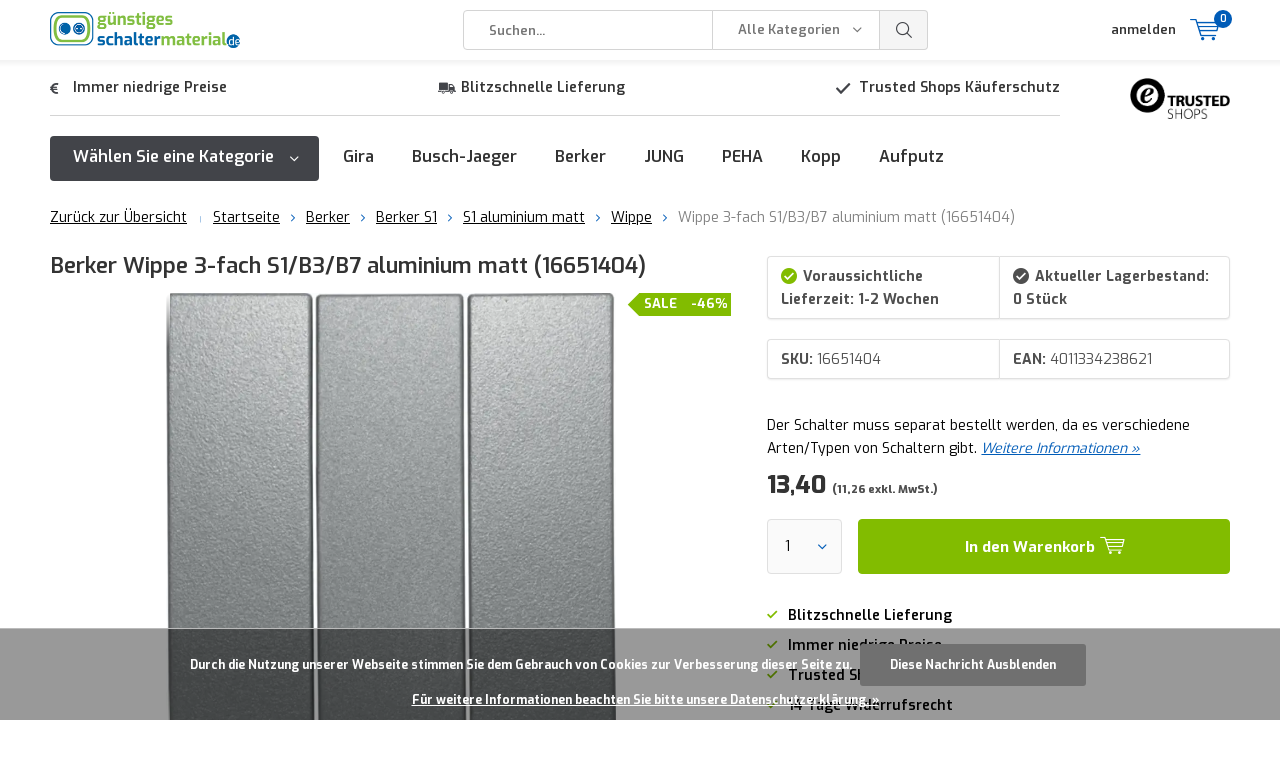

--- FILE ---
content_type: text/html;charset=utf-8
request_url: https://www.gunstigesschaltermaterial.de/berker-16651404.html
body_size: 27208
content:
<!doctype html><html lang="de" class="  no-mobile "><head><!-- Google Tag Manager --><script>(function(w,d,s,l,i){w[l]=w[l]||[];w[l].push({'gtm.start':new Date().getTime(),event:'gtm.js'});var f=d.getElementsByTagName(s)[0],j=d.createElement(s),dl=l!='dataLayer'?'&l='+l:'';j.async=true;j.src='https://www.googletagmanager.com/gtm.js?id='+i+dl;f.parentNode.insertBefore(j,f);})(window,document,'script','dataLayer','GTM-TQQGFVL');</script><!-- End Google Tag Manager --><script async src="https://www.googletagmanager.com/gtag/js?id=G-W76J5G4S2X"></script><script>function gtag(){dataLayer.push(arguments);}window.dataLayer=window.dataLayer||[];gtag("js",new Date());gtag("consent","default",{ad_storage:"denied",analytics_storage:"denied",ad_user_data:"denied",ad_personalization:"denied"});gtag("set","ads_data_redaction",!0);gtag("set","url_passthrough",!0);gtag("config","G-W76J5G4S2X",{linker:{domains:[location.hostname,"multisafepay.com","payv2.multisafepay.com","pay.multisafepay.com","secure.multisafepay.com"],decorate_forms:!0,accept_incoming:!0}});gtag("config","AW-10868336243",{allow_enhanced_conversions:!0});gtag("set","linker",{accept_incoming:!0});</script><script>gtag('consent', 'update', {'ad_storage': 'granted','ad_user_data': 'granted','ad_personalization': 'granted','analytics_storage': 'granted'});</script><script>(function(w,d,t,r,u){var f,n,i;w[u]=w[u]||[],f=function(){var o={ti:"22023696"};o.q=w[u],w[u]=new UET(o),w[u].push("pageLoad")},n=d.createElement(t),n.src=r,n.async=1,n.onload=n.onreadystatechange=function(){var s=this.readyState;s&&s!=="loaded"&&s!=="complete"||(f(),n.onload=n.onreadystatechange=null)},i=d.getElementsByTagName(t)[0],i.parentNode.insertBefore(n,i)})(window,document,"script","//bat.bing.com/bat.js","uetq");</script><meta charset="utf-8"/><!-- [START] 'blocks/head.rain' --><!--

  (c) 2008-2026 Lightspeed Netherlands B.V.
  http://www.lightspeedhq.com
  Generated: 30-01-2026 @ 00:44:26

--><link rel="canonical" href="https://www.gunstigesschaltermaterial.de/berker-16651404.html"/><link rel="alternate" href="https://www.gunstigesschaltermaterial.de/index.rss" type="application/rss+xml" title="Neue Produkte"/><link href="https://cdn.webshopapp.com/assets/cookielaw.css?2025-02-20" rel="stylesheet" type="text/css"/><meta name="robots" content="noodp,noydir"/><meta property="og:url" content="https://www.gunstigesschaltermaterial.de/berker-16651404.html?source=facebook"/><meta property="og:site_name" content="Günstigesschaltermaterial.de"/><meta property="og:title" content="Berker Wippe 3-fach S1/B3/B7 aluminium matt"/><meta property="og:description" content="Bestellen Sie Berker 16651404 günstig online. Blitzschnelle Lieferung. Trusted Shops Käuferschutz."/><meta property="og:image" content="https://cdn.webshopapp.com/shops/280954/files/436298402/berker-wippe-3-fach-s1-b3-b7-aluminium-matt-166514.jpg"/><script></script><!--[if lt IE 9]><script src="https://cdn.webshopapp.com/assets/html5shiv.js?2025-02-20"></script><![endif]--><!-- [END] 'blocks/head.rain' --><meta charset="utf-8"><meta http-equiv="x-ua-compatible" content="ie=edge"><title>Berker Wippe 3-fach S1/B3/B7 aluminium matt - Günstigesschaltermaterial.de</title><meta name="description" content="Bestellen Sie Berker 16651404 günstig online. Blitzschnelle Lieferung. Trusted Shops Käuferschutz."><meta name="keywords" content="Berker, Wippe, 3-fach, S1/B3/B7, aluminium, matt, (16651404)"><meta name="theme-color" content="#ffffff"><meta name="MobileOptimized" content="320"><meta name="HandheldFriendly" content="true"><meta name="viewport" content="width=device-width, initial-scale=1, initial-scale=1, minimum-scale=1, maximum-scale=1, user-scalable=no"><link rel="preconnect" href="https://fonts.googleapis.com"><link rel="dns-prefetch" href="https://fonts.googleapis.com"><link rel="preconnect" href="https://ajax.googleapis.com"><link rel="dns-prefetch" href="https://ajax.googleapis.com"><link rel="preconnect" href="https://www.gstatic.com" crossorigin="anonymous"><link rel="dns-prefetch" href="https://www.gstatic.com" crossorigin="anonymous"><link rel="preconnect" href="//cdn.webshopapp.com/"><link rel="dns-prefetch" href="//cdn.webshopapp.com/"><link rel="preload" href="https://use.fontawesome.com/releases/v5.15.1/css/all.css" as="style" onload="this.onload=null;this.rel='stylesheet'" integrity="sha384-vp86vTRFVJgpjF9jiIGPEEqYqlDwgyBgEF109VFjmqGmIY/Y4HV4d3Gp2irVfcrp" crossorigin="anonymous"><noscript><link rel="stylesheet" href="https://use.fontawesome.com/releases/v5.15.1/css/all.css" integrity="sha384-vp86vTRFVJgpjF9jiIGPEEqYqlDwgyBgEF109VFjmqGmIY/Y4HV4d3Gp2irVfcrp" crossorigin="anonymous"></noscript><link rel="preload" href="https://fonts.googleapis.com/css?family=Exo:300,400,500,600,700,800,900%7CExo:300,400,500,600,700,800,900" as="style"><link href="https://fonts.googleapis.com/css?family=Exo:300,400,500,600,700,800,900%7CExo:300,400,500,600,700,800,900" rel="stylesheet" type="text/css"><script>
      "use strict"
			function loadJS(src, onload) {
				var script = document.createElement('script')
				script.src = src
				script.onload = onload
				;(document.body || document.head).appendChild(script)
				script = null
			}
			(function () {
				var fontToLoad1 = "Exo",
					fontToLoad2 = "Exo"

				if (sessionStorage.font1 === fontToLoad1 && sessionStorage.font2 === fontToLoad2) {
					document.documentElement.className += " wf-active"
					return
				} else if ("fonts" in document) {
					var fontsToLoad = [document.fonts.load("300 1em 'Exo'"), document.fonts.load("400 1em 'Exo'"),
					document.fonts.load("500 1em 'Exo'"), document.fonts.load("600 1em 'Exo'"), document.fonts.load("700 1em 'Exo'"),
					document.fonts.load("800 1em 'Exo'"), document.fonts.load("900 1em 'Exo'"),
					document.fonts.load("300 1em 'Exo'"), document.fonts.load("400 1em 'Exo'"),
					document.fonts.load("500 1em 'Exo'"), document.fonts.load("600 1em 'Exo'"), document.fonts.load("700 1em 'Exo'"),
					document.fonts.load("800 1em 'Exo'"), document.fonts.load("900 1em 'Exo'")]
					Promise.all(fontsToLoad).then(function () {
						document.documentElement.className += " wf-active"
						try {
							sessionStorage.font1 = fontToLoad1
							sessionStorage.font2 = fontToLoad2
						} catch (e) { /* private safari */ }
					})
				} else {
					// use fallback
					loadJS('https://cdnjs.cloudflare.com/ajax/libs/fontfaceobserver/2.1.0/fontfaceobserver.js', function () {
						var fontsToLoad = []
						for (var i = 3; i <= 9; ++i) {
							fontsToLoad.push(new FontFaceObserver(fontToLoad1, { weight: i * 100 }).load())
							fontsToLoad.push(new FontFaceObserver(fontToLoad2, { weight: i * 100 }).load())
						}
						Promise.all(fontsToLoad).then(function () {
							document.documentElement.className += " wf-active"
							try {
								sessionStorage.font1 = fontToLoad1
								sessionStorage.font2 = fontToLoad2
							} catch (e) { /* private safari */ }
						});
					})
				}
			})();
    </script><link rel="preload" href="https://cdn.webshopapp.com/shops/280954/themes/178978/assets/main-minified.css?20251231112221?1536" as="style"><link rel="preload" href="https://cdn.webshopapp.com/shops/280954/themes/178978/assets/settings.css?20251231112221" as="style"><link rel="preload" href="https://cdn.webshopapp.com/shops/280954/themes/178978/assets/ks-addition.css?20251231112221" as="style"><link rel="stylesheet" async media="screen" href="https://cdn.webshopapp.com/shops/280954/themes/178978/assets/main-minified.css?20251231112221?1536"><link rel="stylesheet" async href="https://cdn.webshopapp.com/shops/280954/themes/178978/assets/settings.css?20251231112221" /><link rel="stylesheet" async href="https://cdn.webshopapp.com/shops/280954/themes/178978/assets/ks-addition.css?20251231112221"><link rel="preload" href="https://ajax.googleapis.com/ajax/libs/jquery/2.2.4/jquery.min.js" as="script"><link rel="preload" href="https://cdn.webshopapp.com/shops/280954/themes/178978/assets/custom.css?20251231112221" as="style"><link rel="preload" href="https://cdn.webshopapp.com/shops/280954/themes/178978/assets/cookie.js?20251231112221" as="script"><link rel="preload" href="https://cdn.webshopapp.com/shops/280954/themes/178978/assets/scripts.js?20251231112221" as="script"><link rel="preload" href="https://cdn.webshopapp.com/shops/280954/themes/178978/assets/fancybox.js?20251231112221" as="script"><link rel="preload" href="https://cdn.webshopapp.com/shops/280954/themes/178978/assets/dmws-gui.js?20251231112221" as="script"><script src="https://ajax.googleapis.com/ajax/libs/jquery/2.2.4/jquery.min.js"></script><script src="https://cdn.webshopapp.com/shops/280954/themes/178978/assets/ks-script.js?20251231112221"></script><link rel="icon" type="image/x-icon" href="https://cdn.webshopapp.com/shops/280954/themes/178978/v/1163956/assets/favicon.ico?20220216165752"><link rel="apple-touch-icon" href="https://cdn.webshopapp.com/shops/280954/themes/178978/v/1163956/assets/favicon.ico?20220216165752"><meta property="og:title" content="Berker Wippe 3-fach S1/B3/B7 aluminium matt"><meta property="og:type" content="website"><meta property="og:description" content="Bestellen Sie Berker 16651404 günstig online. Blitzschnelle Lieferung. Trusted Shops Käuferschutz."><meta property="og:site_name" content="Günstigesschaltermaterial.de"><meta property="og:url" content="https://www.gunstigesschaltermaterial.de/"><meta property="og:image" content="https://cdn.webshopapp.com/shops/280954/files/436298402/224x130x1/image.jpg"><script type="application/ld+json">
			{
				"@context": "http://schema.org/",
				"@type": "Organization",
				"url": "https://www.gunstigesschaltermaterial.de/",
				"name": "Günstigesschaltermaterial.de",
				"legalName": "Günstigesschaltermaterial.de",
				"description": "Bestellen Sie Berker 16651404 günstig online. Blitzschnelle Lieferung. Trusted Shops Käuferschutz.",
				"logo": "https://cdn.webshopapp.com/shops/280954/themes/178978/v/1163959/assets/logo.png?20220216165802",
				"image": "https://cdn.webshopapp.com/shops/280954/themes/178978/v/1165185/assets/banner-1.jpg?20220217111758"			}
		</script><meta name="msapplication-config" content="https://cdn.webshopapp.com/shops/280954/themes/178978/assets/browserconfig.xml?20251231112221"><meta property="og:title" content="Berker Wippe 3-fach S1/B3/B7 aluminium matt"><meta property="og:type" content="website"><meta property="og:description" content="Bestellen Sie Berker 16651404 günstig online. Blitzschnelle Lieferung. Trusted Shops Käuferschutz."><meta property="og:site_name" content="Günstigesschaltermaterial.de"><meta property="og:url" content="https://www.gunstigesschaltermaterial.de/"><meta property="og:image" content="https://cdn.webshopapp.com/shops/280954/files/436298402/500x500x2/berker-wippe-3-fach-s1-b3-b7-aluminium-matt-166514.jpg"><meta name="twitter:title" content="Berker Wippe 3-fach S1/B3/B7 aluminium matt"><meta name="twitter:description" content="Bestellen Sie Berker 16651404 günstig online. Blitzschnelle Lieferung. Trusted Shops Käuferschutz."><meta name="twitter:site" content="Günstigesschaltermaterial.de"><meta name="twitter:card" content="https://cdn.webshopapp.com/shops/280954/themes/178978/v/1163959/assets/logo.png?20220216165802"><meta name="twitter:image" content="https://cdn.webshopapp.com/shops/280954/files/436298402/500x500x2/berker-wippe-3-fach-s1-b3-b7-aluminium-matt-166514.jpg"><script type="application/ld+json">
[
  {
	"@context": "https://schema.org/",
	"@type": "Organization",
	"url": "https://www.gunstigesschaltermaterial.de/",
	"name": "Günstigesschaltermaterial.de",
	"legalName": "Günstigesschaltermaterial.de",
	"description": "Bestellen Sie Berker 16651404 günstig online. Blitzschnelle Lieferung. Trusted Shops Käuferschutz.",
	"logo": "https://cdn.webshopapp.com/shops/280954/themes/178978/v/1163959/assets/logo.png?20220216165802",
	"image": "https://cdn.webshopapp.com/shops/280954/themes/178978/v/1164029/assets/hero-slide-1.jpg?20220216171628",
	"contactPoint": {
		"@type": "ContactPoint",
		"contactType": "Customer service",
		"email": "info@gunstigesschaltermaterial.de" },
		"address": {
			"@type": "PostalAddress",
			"streetAddress": "Leeuwenbrug 89A",
			"addressLocality": "Deventer",
			"postalCode": "7411TH",
			"addressCountry": "Nederland" },
		"aggregateRating": {
			"@type": "AggregateRating",
			"bestRating": "5",
			"worstRating": "1",
			"ratingValue": "4.66",
			"reviewCount": "825",
			"url":"https://www.trustedshops.de/bewertung/info_X3631AE5E0BE0F1B5271350A926C52C6F.html" }
		}, {
	"@context": "https://schema.org",
	"@type": "BreadcrumbList",
    "itemListElement": [{
      "@type": "ListItem",
      "position": 1,
      "name": "Startseite",
      "item": "https://www.gunstigesschaltermaterial.de/" }, {
      "@type": "ListItem",
      "position": 2,
      "name": "Berker 16651404 Wippe 3-fach S1/B3/B7 aluminium matt (16651404)",
      "item": "https://www.gunstigesschaltermaterial.de/berker-16651404.html" }]
	}, {
      "@context": "https://schema.org/",
      "@type": "Product", 
      "name": "Berker Wippe 3-fach S1/B3/B7 aluminium matt (16651404)",
      "url": "https://www.gunstigesschaltermaterial.de/berker-16651404.html",
      "productID": "16651404",
		"brand": {
        "@type": "Brand",
        "name": "Berker"
      },
		"description": "Der Schalter muss separat bestellt werden, da es verschiedene Arten/Typen von Schaltern gibt.",
    	"image": [
			"https://cdn.webshopapp.com/shops/280954/files/436298402/1500x1500x2/berker-wippe-3-fach-s1-b3-b7-aluminium-matt-166514.jpg"],
		"gtin13": "4011334238621",
		"mpn": "16651404",
		"sku": "16651404",
		"offers": {
			"@type": "Offer",
"price": "13.40",
			"url": "https://www.gunstigesschaltermaterial.de/berker-16651404.html",
			"priceValidUntil": "2027-01-30",
			"priceCurrency": "EUR",
			"itemCondition": "NewCondition",
			"availability": "https://schema.org/BackOrder",
			"shippingDetails": {
				"@type": "OfferShippingDetails",
				"shippingRate": {
					"@type": "MonetaryAmount",
					"value": 9.95,
					"currency": "EUR" },
				"shippingDestination": {
					"@type": "DefinedRegion",
					"addressCountry": "DE" },
				"deliveryTime": {
					"@type": "ShippingDeliveryTime",
					"handlingTime": {
						"@type": "QuantitativeValue",
						"minValue": 0,
						"maxValue": 0,
						"unitCode": "DAY" },
					"transitTime": {
						"@type": "QuantitativeValue",
						"minValue": 1,
						"maxValue": 1,
						"unitCode": "DAY" }
					}
				},
			"hasMerchantReturnPolicy": {
				"@type": "MerchantReturnPolicy",
				"applicableCountry": "DE",
				"returnPolicyCategory": "https://schema.org/MerchantReturnFiniteReturnWindow",
				"merchantReturnDays": 14,
				"returnMethod": "https://schema.org/ReturnByMail",
				"returnFees": "https://schema.org/FreeReturn" }
          	}
          }
      ]
</script></head><body><!-- Google Tag Manager (noscript) --><noscript><iframe src="https://www.googletagmanager.com/ns.html?id=GTM-TQQGFVL" height="0" width="0" style="display:none;visibility:hidden"></iframe></noscript><!-- End Google Tag Manager (noscript) --><ul class="hidden-data hidden"><li>280954</li><li>178978</li><li>ja</li><li>de</li><li>live</li><li>info//gunstigesschaltermaterial/de</li><li>https://www.gunstigesschaltermaterial.de/</li></ul><div id="root"><header id="top"><p id="logo"><a href="https://www.gunstigesschaltermaterial.de/" accesskey="h"><img class="desktop-only" src="https://cdn.webshopapp.com/shops/280954/themes/178978/v/1163959/assets/logo.png?20220216165802" alt="Günstigesschaltermaterial.de" width="190" height="60"><img class="desktop-hide" src="https://cdn.webshopapp.com/shops/280954/themes/178978/v/1163971/assets/logo-mobile.png?20220216165851" alt="Günstigesschaltermaterial.de" width="190" height="60"></a></p><nav id="skip"><ul><li><a href="#nav" accesskey="n">Skip to navigation (n)</a></li><li><a href="#content" accesskey="c">Skip to content (c)</a></li><li><a href="#footer" accesskey="f">Skip to footer (f)</a></li></ul></nav><nav id="nav"><ul><li><a accesskey="1" href=""></a><em>(1)</em></li><li><a accesskey="2" href=""></a><em>(2)</em></li></ul><form action="https://www.gunstigesschaltermaterial.de/search/" method="post" id="formSearch" class="untouched"><h5>Suchen</h5><p><label for="q">Suchen...</label><input type="search" id="q" name="q" value="" placeholder="Suchen..." autocomplete="off"></p><p class="desktop-only"><label for="sb" class="hidden">Alle Kategorien</label><select id="sb" name="sb" onchange="cat();"><option value="https://www.gunstigesschaltermaterial.de/search/">Alle Kategorien</option><option value="https://www.gunstigesschaltermaterial.de/gira/" class="cat-11337231">Gira</option><option value="https://www.gunstigesschaltermaterial.de/busch-jaeger/" class="cat-11337503">Busch-Jaeger</option><option value="https://www.gunstigesschaltermaterial.de/berker/" class="cat-11338567">Berker</option><option value="https://www.gunstigesschaltermaterial.de/jung/" class="cat-11337508">JUNG</option><option value="https://www.gunstigesschaltermaterial.de/peha/" class="cat-11337507">PEHA</option><option value="https://www.gunstigesschaltermaterial.de/kopp/" class="cat-11424096">Kopp</option><option value="https://www.gunstigesschaltermaterial.de/led-dimmer/" class="cat-12469552">LED-Dimmer</option><option value="https://www.gunstigesschaltermaterial.de/aufputz/" class="cat-11341269">Aufputz</option></select></p><p><button type="submit" title="Suchen" disabled="disabled">Suchen</button></p><ul class="list-cart"></ul></form><ul><li class="search"><a accesskey="5" href="./"><i class="icon-zoom"></i><span>Suchen</span></a><em>(5)</em></li><li class="user"><a accesskey="6" href="https://www.gunstigesschaltermaterial.de/account/login/"><i class="icon-user-outline"></i> 
          anmelden
        </a><em>(6)</em><div><div class="double"><form method="post" id="formLogin" action="https://www.gunstigesschaltermaterial.de/account/loginPost/?return=https://www.gunstigesschaltermaterial.de/berker-16651404.html"><h5>anmelden</h5><p><label for="formLoginEmail">E-Mail-Adresse</label><input type="email" id="formLoginEmail" name="email" placeholder="E-Mail-Adresse" autocomplete='email' required></p><p><label for="formLoginPassword">Passwort</label><input type="password" id="formLoginPassword" name="password" placeholder="Passwort" autocomplete="current-password" required><a href="https://www.gunstigesschaltermaterial.de/account/password/">Passwort vergessen?</a></p><p><input type="hidden" name="key" value="a47d87d08052d4f1ae0ecb8c33c1e30b" /><input type="hidden" name="type" value="login" /><button type="submit" onclick="$('#formLogin').submit(); return false;">anmelden</button></p></form><div><h5>Neukunde?</h5><ul class="list-checks"><li>Alle Ihre Bestellungen und Rücksendungen an einem Ort</li><li>Der Bestellvorgang ist noch schneller</li><li>Ihr Einkaufswagen wird immer und überall gespeichert</li></ul><p class="link-btn"><a class="a" href="https://www.gunstigesschaltermaterial.de/account/register/">Benutzerkonto anlegen</a></p></div></div></div></li><li class="menu"><a accesskey="7" href="./"><i class="icon-menu"></i>
          Menu
        </a><em>(7)</em></li><li class="favorites br mobile-only"><a accesskey="8" href="https://www.gunstigesschaltermaterial.de/service/"><i class="icon-service"></i><span>Kundeninfos</span></a></li><li class="cart"><a accesskey="9" href="./"><i class="icon-cart"></i><span>Ihr Warenkorb</span><span class="qty">0</span></a><em>(9)</em><div><h5>Mein Warenkorb</h5><ul class="list-cart"><li><a href="https://www.gunstigesschaltermaterial.de/session/back/"><span class="img"><img src="https://cdn.webshopapp.com/shops/280954/themes/178978/assets/empty-cart.svg?20251231112221" alt="Empty cart" width="43" height="46"></span><span class="title">Keine Produkte gefunden...</span><span class="desc">Es sind keine Produkte in Ihrem Warenkorb. Vielleicht ist der Artikel, den Sie gewählt haben ausverkauft.</span></a></li></ul></div></li></ul><div class="nav-main"><ul><li><a>Menu</a><ul><li><a href="https://www.gunstigesschaltermaterial.de/gira/"><span class="img"><img src="https://cdn.webshopapp.com/shops/280954/files/430852356/64x44x2/gira.jpg" alt="Gira" width="32" height="22"></span>Gira</a><ul><li class="strong"><a href="https://www.gunstigesschaltermaterial.de/gira/">Gira</a></li><li><a href="https://www.gunstigesschaltermaterial.de/gira/gira-unterputz-einsaetze/">Gira Unterputz-Einsätze</a><ul><li class="strong"><a href="https://www.gunstigesschaltermaterial.de/gira/gira-unterputz-einsaetze/">Gira Unterputz-Einsätze</a></li><li><a href="https://www.gunstigesschaltermaterial.de/gira/gira-unterputz-einsaetze/wippschalter/">Wippschalter</a></li><li><a href="https://www.gunstigesschaltermaterial.de/gira/gira-unterputz-einsaetze/wipptaster/">Wipptaster</a></li><li><a href="https://www.gunstigesschaltermaterial.de/gira/gira-unterputz-einsaetze/tastschalter/">Tastschalter</a></li><li><a href="https://www.gunstigesschaltermaterial.de/gira/gira-unterputz-einsaetze/dimmer/">Dimmer</a><ul><li class="strong"><a href="https://www.gunstigesschaltermaterial.de/gira/gira-unterputz-einsaetze/dimmer/">Dimmer</a></li><li><a href="https://www.gunstigesschaltermaterial.de/gira/gira-unterputz-einsaetze/dimmer/drehdimmer/">Drehdimmer</a></li><li><a href="https://www.gunstigesschaltermaterial.de/gira/gira-unterputz-einsaetze/dimmer/tastdimmer/">Tastdimmer</a></li><li><a href="https://www.gunstigesschaltermaterial.de/gira/gira-unterputz-einsaetze/dimmer/led-dimmer/">LED-Dimmer</a></li><li><a href="https://www.gunstigesschaltermaterial.de/gira/gira-unterputz-einsaetze/dimmer/dali-dimmer/">DALI-Dimmer</a></li><li><a href="https://www.gunstigesschaltermaterial.de/gira/gira-unterputz-einsaetze/dimmer/led-kompensationsmodul/">LED-Kompensationsmodul</a></li><li><a href="https://www.gunstigesschaltermaterial.de/gira/gira-unterputz-einsaetze/dimmer/duo-dimmer/">Duo-Dimmer</a></li><li><a href="https://www.gunstigesschaltermaterial.de/gira/gira-unterputz-einsaetze/dimmer/universal-dimmer/">Universal-Dimmer</a></li></ul></li><li><a href="https://www.gunstigesschaltermaterial.de/gira/gira-unterputz-einsaetze/steckdosen/">Steckdosen</a></li><li><a href="https://www.gunstigesschaltermaterial.de/gira/gira-unterputz-einsaetze/jalousieschalter/">Jalousieschalter</a></li><li><a href="https://www.gunstigesschaltermaterial.de/gira/gira-unterputz-einsaetze/dreistufenschalter/">Dreistufenschalter</a></li><li><a href="https://www.gunstigesschaltermaterial.de/gira/gira-unterputz-einsaetze/rj45-datendosen/">RJ45-Datendosen</a></li><li><a href="https://www.gunstigesschaltermaterial.de/gira/gira-unterputz-einsaetze/antennendosen/">Antennendosen</a></li><li><a href="https://www.gunstigesschaltermaterial.de/gira/gira-unterputz-einsaetze/usb-steckdose/">USB-Steckdose</a></li><li><a href="https://www.gunstigesschaltermaterial.de/gira/gira-unterputz-einsaetze/elektronischer-schalter/">Elektronischer Schalter</a></li><li><a href="https://www.gunstigesschaltermaterial.de/gira/gira-unterputz-einsaetze/telefondosen/">Telefondosen</a></li><li><a href="https://www.gunstigesschaltermaterial.de/gira/gira-unterputz-einsaetze/drehzahlsteller/">Drehzahlsteller</a></li><li><a href="https://www.gunstigesschaltermaterial.de/gira/gira-unterputz-einsaetze/potentiometer-1-10v/">Potentiometer 1 10v</a></li><li><a href="https://www.gunstigesschaltermaterial.de/gira/gira-unterputz-einsaetze/lautsprechteranschluss/">Lautsprechteranschluss</a></li><li><a href="https://www.gunstigesschaltermaterial.de/gira/gira-unterputz-einsaetze/zeitschalter/">Zeitschalter</a></li><li><a href="https://www.gunstigesschaltermaterial.de/gira/gira-unterputz-einsaetze/zugschalter/">Zugschalter</a></li><li><a href="https://www.gunstigesschaltermaterial.de/gira/gira-unterputz-einsaetze/orientierungsleuchte/">Orientierungsleuchte</a></li><li><a href="https://www.gunstigesschaltermaterial.de/gira/gira-unterputz-einsaetze/ip44-dichtungsset/">IP44-Dichtungsset</a></li><li><a href="https://www.gunstigesschaltermaterial.de/gira/gira-unterputz-einsaetze/temperaturregler/">Temperaturregler</a><ul><li class="strong"><a href="https://www.gunstigesschaltermaterial.de/gira/gira-unterputz-einsaetze/temperaturregler/">Temperaturregler</a></li><li><a href="https://www.gunstigesschaltermaterial.de/gira/gira-unterputz-einsaetze/temperaturregler/temperaturregler-einsaetze/">Temperaturregler Einsätze</a></li></ul></li><li><a href="https://www.gunstigesschaltermaterial.de/gira/gira-unterputz-einsaetze/unterputz-radio/">Unterputz-Radio</a></li><li><a href="https://www.gunstigesschaltermaterial.de/gira/gira-unterputz-einsaetze/bewegungsmelder/">Bewegungsmelder</a><ul><li class="strong"><a href="https://www.gunstigesschaltermaterial.de/gira/gira-unterputz-einsaetze/bewegungsmelder/">Bewegungsmelder</a></li><li><a href="https://www.gunstigesschaltermaterial.de/gira/gira-unterputz-einsaetze/bewegungsmelder/bewegungsmelder-einsaetze/">Bewegungsmelder Einsätze</a></li></ul></li></ul></li><li><a href="https://www.gunstigesschaltermaterial.de/gira/gira-standard-55/">Gira Standard 55</a><ul><li class="strong"><a href="https://www.gunstigesschaltermaterial.de/gira/gira-standard-55/">Gira Standard 55</a></li><li><a href="https://www.gunstigesschaltermaterial.de/gira/gira-standard-55/standard-55-weiss-glaenzend/">Standard 55 weiß glänzend</a><ul><li class="strong"><a href="https://www.gunstigesschaltermaterial.de/gira/gira-standard-55/standard-55-weiss-glaenzend/">Standard 55 weiß glänzend</a></li><li><a href="https://www.gunstigesschaltermaterial.de/gira/gira-standard-55/standard-55-weiss-glaenzend/abdeckrahmen/">Abdeckrahmen</a></li><li><a href="https://www.gunstigesschaltermaterial.de/gira/gira-standard-55/standard-55-weiss-glaenzend/aufputz-gehaeuse/">Aufputz-Gehäuse</a></li></ul></li><li><a href="https://www.gunstigesschaltermaterial.de/gira/gira-standard-55/standard-55-weiss-matt/">Standard 55 weiß matt</a><ul><li class="strong"><a href="https://www.gunstigesschaltermaterial.de/gira/gira-standard-55/standard-55-weiss-matt/">Standard 55 weiß matt</a></li><li><a href="https://www.gunstigesschaltermaterial.de/gira/gira-standard-55/standard-55-weiss-matt/abdeckrahmen/">Abdeckrahmen</a></li></ul></li><li><a href="https://www.gunstigesschaltermaterial.de/gira/gira-standard-55/standard-55-creme-glaenzend/">Standard 55 creme glänzend</a><ul><li class="strong"><a href="https://www.gunstigesschaltermaterial.de/gira/gira-standard-55/standard-55-creme-glaenzend/">Standard 55 creme glänzend</a></li><li><a href="https://www.gunstigesschaltermaterial.de/gira/gira-standard-55/standard-55-creme-glaenzend/abdeckrahmen/">Abdeckrahmen</a></li><li><a href="https://www.gunstigesschaltermaterial.de/gira/gira-standard-55/standard-55-creme-glaenzend/wippe/">Wippe</a></li><li><a href="https://www.gunstigesschaltermaterial.de/gira/gira-standard-55/standard-55-creme-glaenzend/dimmerknoepfe/">Dimmerknöpfe</a></li><li><a href="https://www.gunstigesschaltermaterial.de/gira/gira-standard-55/standard-55-creme-glaenzend/abdeckungen/">Abdeckungen</a></li><li><a href="https://www.gunstigesschaltermaterial.de/gira/gira-standard-55/standard-55-creme-glaenzend/steckdosen/">Steckdosen</a></li><li><a href="https://www.gunstigesschaltermaterial.de/gira/gira-standard-55/standard-55-creme-glaenzend/jalousie-zeit-und-stufenabdeckung/">Jalousie-, Zeit- und Stufenabdeckung</a></li><li><a href="https://www.gunstigesschaltermaterial.de/gira/gira-standard-55/standard-55-creme-glaenzend/bewegungsmelderaufsatz/">Bewegungsmelderaufsatz</a></li><li><a href="https://www.gunstigesschaltermaterial.de/gira/gira-standard-55/standard-55-creme-glaenzend/unterputz-radios/">Unterputz-Radios</a></li><li><a href="https://www.gunstigesschaltermaterial.de/gira/gira-standard-55/standard-55-creme-glaenzend/temperaturregler/">Temperaturregler</a></li><li><a href="https://www.gunstigesschaltermaterial.de/gira/gira-standard-55/standard-55-creme-glaenzend/bluetooth-wandsender/">Bluetooth Wandsender</a></li></ul></li></ul></li><li><a href="https://www.gunstigesschaltermaterial.de/gira/gira-e1/">Gira E1</a><ul><li class="strong"><a href="https://www.gunstigesschaltermaterial.de/gira/gira-e1/">Gira E1</a></li><li><a href="https://www.gunstigesschaltermaterial.de/gira/gira-e1/e1-weiss-glaenzend/">E1 weiß glänzend</a><ul><li class="strong"><a href="https://www.gunstigesschaltermaterial.de/gira/gira-e1/e1-weiss-glaenzend/">E1 weiß glänzend</a></li><li><a href="https://www.gunstigesschaltermaterial.de/gira/gira-e1/e1-weiss-glaenzend/abdeckrahmen/">Abdeckrahmen</a></li></ul></li><li><a href="https://www.gunstigesschaltermaterial.de/gira/gira-e1/e1-weiss-matt/">E1 weiß matt</a><ul><li class="strong"><a href="https://www.gunstigesschaltermaterial.de/gira/gira-e1/e1-weiss-matt/">E1 weiß matt</a></li><li><a href="https://www.gunstigesschaltermaterial.de/gira/gira-e1/e1-weiss-matt/abdeckrahmen/">Abdeckrahmen</a></li></ul></li><li><a href="https://www.gunstigesschaltermaterial.de/gira/gira-e1/e1-anthrazit-matt/">E1 anthrazit matt</a><ul><li class="strong"><a href="https://www.gunstigesschaltermaterial.de/gira/gira-e1/e1-anthrazit-matt/">E1 anthrazit matt</a></li><li><a href="https://www.gunstigesschaltermaterial.de/gira/gira-e1/e1-anthrazit-matt/abdeckrahmen/">Abdeckrahmen</a></li></ul></li><li><a href="https://www.gunstigesschaltermaterial.de/gira/gira-e1/e1-schwarz-matt/">E1 schwarz matt</a><ul><li class="strong"><a href="https://www.gunstigesschaltermaterial.de/gira/gira-e1/e1-schwarz-matt/">E1 schwarz matt</a></li><li><a href="https://www.gunstigesschaltermaterial.de/gira/gira-e1/e1-schwarz-matt/abdeckrahmen/">Abdeckrahmen</a></li></ul></li><li><a href="https://www.gunstigesschaltermaterial.de/gira/gira-e1/e1-grau-matt/">E1 grau matt</a><ul><li class="strong"><a href="https://www.gunstigesschaltermaterial.de/gira/gira-e1/e1-grau-matt/">E1 grau matt</a></li><li><a href="https://www.gunstigesschaltermaterial.de/gira/gira-e1/e1-grau-matt/abdeckrahmen/">Abdeckrahmen</a></li></ul></li></ul></li><li><a href="https://www.gunstigesschaltermaterial.de/gira/gira-e2/">Gira E2</a><ul><li class="strong"><a href="https://www.gunstigesschaltermaterial.de/gira/gira-e2/">Gira E2</a></li><li><a href="https://www.gunstigesschaltermaterial.de/gira/gira-e2/e2-weiss-glaenzend/">E2 weiß glänzend</a><ul><li class="strong"><a href="https://www.gunstigesschaltermaterial.de/gira/gira-e2/e2-weiss-glaenzend/">E2 weiß glänzend</a></li><li><a href="https://www.gunstigesschaltermaterial.de/gira/gira-e2/e2-weiss-glaenzend/abdeckrahmen/">Abdeckrahmen</a></li><li><a href="https://www.gunstigesschaltermaterial.de/gira/gira-e2/e2-weiss-glaenzend/wippe/">Wippe</a></li><li><a href="https://www.gunstigesschaltermaterial.de/gira/gira-e2/e2-weiss-glaenzend/dimmerknoepfe/">Dimmerknöpfe</a></li><li><a href="https://www.gunstigesschaltermaterial.de/gira/gira-e2/e2-weiss-glaenzend/abdeckungen/">Abdeckungen</a></li><li><a href="https://www.gunstigesschaltermaterial.de/gira/gira-e2/e2-weiss-glaenzend/steckdosen/">Steckdosen</a></li><li><a href="https://www.gunstigesschaltermaterial.de/gira/gira-e2/e2-weiss-glaenzend/jalousie-zeit-und-stufenabdeckung/">Jalousie-, Zeit- und Stufenabdeckung</a></li><li><a href="https://www.gunstigesschaltermaterial.de/gira/gira-e2/e2-weiss-glaenzend/bewegungsmelderaufsatz/">Bewegungsmelderaufsatz</a></li><li><a href="https://www.gunstigesschaltermaterial.de/gira/gira-e2/e2-weiss-glaenzend/unterputz-radios/">Unterputz-Radios</a></li><li><a href="https://www.gunstigesschaltermaterial.de/gira/gira-e2/e2-weiss-glaenzend/temperaturregler/">Temperaturregler</a></li><li><a href="https://www.gunstigesschaltermaterial.de/gira/gira-e2/e2-weiss-glaenzend/bluetooth-wandsender/">Bluetooth Wandsender</a></li><li><a href="https://www.gunstigesschaltermaterial.de/gira/gira-e2/e2-weiss-glaenzend/aufputz-gehaeuse/">Aufputz-Gehäuse</a></li></ul></li><li><a href="https://www.gunstigesschaltermaterial.de/gira/gira-e2/e2-weiss-matt/">E2 weiß matt</a><ul><li class="strong"><a href="https://www.gunstigesschaltermaterial.de/gira/gira-e2/e2-weiss-matt/">E2 weiß matt</a></li><li><a href="https://www.gunstigesschaltermaterial.de/gira/gira-e2/e2-weiss-matt/abdeckrahmen/">Abdeckrahmen</a></li><li><a href="https://www.gunstigesschaltermaterial.de/gira/gira-e2/e2-weiss-matt/wippe/">Wippe</a></li><li><a href="https://www.gunstigesschaltermaterial.de/gira/gira-e2/e2-weiss-matt/dimmerknoepfe/">Dimmerknöpfe</a></li><li><a href="https://www.gunstigesschaltermaterial.de/gira/gira-e2/e2-weiss-matt/abdeckungen/">Abdeckungen</a></li><li><a href="https://www.gunstigesschaltermaterial.de/gira/gira-e2/e2-weiss-matt/steckdosen/">Steckdosen</a></li><li><a href="https://www.gunstigesschaltermaterial.de/gira/gira-e2/e2-weiss-matt/jalousie-zeit-und-stufenabdeckung/">Jalousie-, Zeit- und Stufenabdeckung</a></li><li><a href="https://www.gunstigesschaltermaterial.de/gira/gira-e2/e2-weiss-matt/bewegungsmelderaufsatz/">Bewegungsmelderaufsatz</a></li><li><a href="https://www.gunstigesschaltermaterial.de/gira/gira-e2/e2-weiss-matt/unterputz-radios/">Unterputz-Radios</a></li><li><a href="https://www.gunstigesschaltermaterial.de/gira/gira-e2/e2-weiss-matt/temperaturregler/">Temperaturregler</a></li><li><a href="https://www.gunstigesschaltermaterial.de/gira/gira-e2/e2-weiss-matt/bluetooth-wandsender/">Bluetooth Wandsender</a></li></ul></li><li><a href="https://www.gunstigesschaltermaterial.de/gira/gira-e2/e2-aluminium-matt/">E2 aluminium matt</a><ul><li class="strong"><a href="https://www.gunstigesschaltermaterial.de/gira/gira-e2/e2-aluminium-matt/">E2 aluminium matt</a></li><li><a href="https://www.gunstigesschaltermaterial.de/gira/gira-e2/e2-aluminium-matt/abdeckrahmen/">Abdeckrahmen</a></li><li><a href="https://www.gunstigesschaltermaterial.de/gira/gira-e2/e2-aluminium-matt/wippe/">Wippe</a></li><li><a href="https://www.gunstigesschaltermaterial.de/gira/gira-e2/e2-aluminium-matt/dimmerknoepfe/">Dimmerknöpfe</a></li><li><a href="https://www.gunstigesschaltermaterial.de/gira/gira-e2/e2-aluminium-matt/abdeckungen/">Abdeckungen</a></li><li><a href="https://www.gunstigesschaltermaterial.de/gira/gira-e2/e2-aluminium-matt/steckdosen/">Steckdosen</a></li><li><a href="https://www.gunstigesschaltermaterial.de/gira/gira-e2/e2-aluminium-matt/jalousie-zeit-und-stufenabdeckung/">Jalousie-, Zeit- und Stufenabdeckung</a></li><li><a href="https://www.gunstigesschaltermaterial.de/gira/gira-e2/e2-aluminium-matt/bewegungsmelderaufsatz/">Bewegungsmelderaufsatz</a></li><li><a href="https://www.gunstigesschaltermaterial.de/gira/gira-e2/e2-aluminium-matt/unterputz-radios/">Unterputz-Radios</a></li><li><a href="https://www.gunstigesschaltermaterial.de/gira/gira-e2/e2-aluminium-matt/temperaturregler/">Temperaturregler</a></li><li><a href="https://www.gunstigesschaltermaterial.de/gira/gira-e2/e2-aluminium-matt/bluetooth-wandsender/">Bluetooth Wandsender</a></li></ul></li><li><a href="https://www.gunstigesschaltermaterial.de/gira/gira-e2/e2-anthrazit-matt/">E2 anthrazit matt</a><ul><li class="strong"><a href="https://www.gunstigesschaltermaterial.de/gira/gira-e2/e2-anthrazit-matt/">E2 anthrazit matt</a></li><li><a href="https://www.gunstigesschaltermaterial.de/gira/gira-e2/e2-anthrazit-matt/abdeckrahmen/">Abdeckrahmen</a></li><li><a href="https://www.gunstigesschaltermaterial.de/gira/gira-e2/e2-anthrazit-matt/wippe/">Wippe</a></li><li><a href="https://www.gunstigesschaltermaterial.de/gira/gira-e2/e2-anthrazit-matt/dimmerknoepfe/">Dimmerknöpfe</a></li><li><a href="https://www.gunstigesschaltermaterial.de/gira/gira-e2/e2-anthrazit-matt/abdeckungen/">Abdeckungen</a></li><li><a href="https://www.gunstigesschaltermaterial.de/gira/gira-e2/e2-anthrazit-matt/steckdosen/">Steckdosen</a></li><li><a href="https://www.gunstigesschaltermaterial.de/gira/gira-e2/e2-anthrazit-matt/jalousie-zeit-und-stufenabdeckung/">Jalousie-, Zeit- und Stufenabdeckung</a></li><li><a href="https://www.gunstigesschaltermaterial.de/gira/gira-e2/e2-anthrazit-matt/bewegungsmelderaufsatz/">Bewegungsmelderaufsatz</a></li><li><a href="https://www.gunstigesschaltermaterial.de/gira/gira-e2/e2-anthrazit-matt/unterputz-radios/">Unterputz-Radios</a></li><li><a href="https://www.gunstigesschaltermaterial.de/gira/gira-e2/e2-anthrazit-matt/temperaturregler/">Temperaturregler</a></li><li><a href="https://www.gunstigesschaltermaterial.de/gira/gira-e2/e2-anthrazit-matt/bluetooth-wandsender/">Bluetooth Wandsender</a></li></ul></li><li><a href="https://www.gunstigesschaltermaterial.de/gira/gira-e2/e2-schwarz-matt/">E2 schwarz matt</a><ul><li class="strong"><a href="https://www.gunstigesschaltermaterial.de/gira/gira-e2/e2-schwarz-matt/">E2 schwarz matt</a></li><li><a href="https://www.gunstigesschaltermaterial.de/gira/gira-e2/e2-schwarz-matt/abdeckrahmen/">Abdeckrahmen</a></li><li><a href="https://www.gunstigesschaltermaterial.de/gira/gira-e2/e2-schwarz-matt/wippe/">Wippe</a></li><li><a href="https://www.gunstigesschaltermaterial.de/gira/gira-e2/e2-schwarz-matt/dimmerknoepfe/">Dimmerknöpfe</a></li><li><a href="https://www.gunstigesschaltermaterial.de/gira/gira-e2/e2-schwarz-matt/abdeckungen/">Abdeckungen</a></li><li><a href="https://www.gunstigesschaltermaterial.de/gira/gira-e2/e2-schwarz-matt/steckdosen/">Steckdosen</a></li><li><a href="https://www.gunstigesschaltermaterial.de/gira/gira-e2/e2-schwarz-matt/jalousie-zeit-und-stufenabdeckung/">Jalousie-, Zeit- und Stufenabdeckung</a></li><li><a href="https://www.gunstigesschaltermaterial.de/gira/gira-e2/e2-schwarz-matt/bewegungsmelderaufsatz/">Bewegungsmelderaufsatz</a></li><li><a href="https://www.gunstigesschaltermaterial.de/gira/gira-e2/e2-schwarz-matt/unterputz-radios/">Unterputz-Radios</a></li><li><a href="https://www.gunstigesschaltermaterial.de/gira/gira-e2/e2-schwarz-matt/temperaturregler/">Temperaturregler</a></li><li><a href="https://www.gunstigesschaltermaterial.de/gira/gira-e2/e2-schwarz-matt/bluetooth-wandsender/">Bluetooth Wandsender</a></li><li><a href="https://www.gunstigesschaltermaterial.de/gira/gira-e2/e2-schwarz-matt/aufputz-gehaeuse/">Aufputz-Gehäuse</a></li></ul></li><li><a href="https://www.gunstigesschaltermaterial.de/gira/gira-e2/e2-grau-matt/">E2 grau matt</a><ul><li class="strong"><a href="https://www.gunstigesschaltermaterial.de/gira/gira-e2/e2-grau-matt/">E2 grau matt</a></li><li><a href="https://www.gunstigesschaltermaterial.de/gira/gira-e2/e2-grau-matt/abdeckrahmen/">Abdeckrahmen</a></li><li><a href="https://www.gunstigesschaltermaterial.de/gira/gira-e2/e2-grau-matt/wippe/">Wippe</a></li><li><a href="https://www.gunstigesschaltermaterial.de/gira/gira-e2/e2-grau-matt/dimmerknoepfe/">Dimmerknöpfe</a></li><li><a href="https://www.gunstigesschaltermaterial.de/gira/gira-e2/e2-grau-matt/abdeckungen/">Abdeckungen</a></li><li><a href="https://www.gunstigesschaltermaterial.de/gira/gira-e2/e2-grau-matt/steckdosen/">Steckdosen</a></li><li><a href="https://www.gunstigesschaltermaterial.de/gira/gira-e2/e2-grau-matt/jalousie-zeit-und-stufenabdeckung/">Jalousie-, Zeit- und Stufenabdeckung</a></li><li><a href="https://www.gunstigesschaltermaterial.de/gira/gira-e2/e2-grau-matt/bewegungsmelderaufsatz/">Bewegungsmelderaufsatz</a></li><li><a href="https://www.gunstigesschaltermaterial.de/gira/gira-e2/e2-grau-matt/temperaturregler/">Temperaturregler</a></li><li><a href="https://www.gunstigesschaltermaterial.de/gira/gira-e2/e2-grau-matt/bluetooth-wandsender/">Bluetooth Wandsender</a></li><li><a href="https://www.gunstigesschaltermaterial.de/gira/gira-e2/e2-grau-matt/unterputz-radio/">Unterputz-Radio</a></li></ul></li></ul></li><li><a href="https://www.gunstigesschaltermaterial.de/gira/gira-aufputz/">Gira Aufputz</a><ul><li class="strong"><a href="https://www.gunstigesschaltermaterial.de/gira/gira-aufputz/">Gira Aufputz</a></li><li><a href="https://www.gunstigesschaltermaterial.de/gira/gira-aufputz/gira-aufputz-weiss/">Gira Aufputz weiß</a><ul><li class="strong"><a href="https://www.gunstigesschaltermaterial.de/gira/gira-aufputz/gira-aufputz-weiss/">Gira Aufputz weiß</a></li><li><a href="https://www.gunstigesschaltermaterial.de/gira/gira-aufputz/gira-aufputz-weiss/aufputz-weiss-wippschalter/">Aufputz weiß Wippschalter</a></li><li><a href="https://www.gunstigesschaltermaterial.de/gira/gira-aufputz/gira-aufputz-weiss/aufputz-weiss-wipptaster/">Aufputz weiß Wipptaster</a></li><li><a href="https://www.gunstigesschaltermaterial.de/gira/gira-aufputz/gira-aufputz-weiss/aufputz-weiss-zugschalter/">Aufputz weiß Zugschalter</a></li><li><a href="https://www.gunstigesschaltermaterial.de/gira/gira-aufputz/gira-aufputz-weiss/aufputz-weiss-steckdosen/">Aufputz weiß Steckdosen</a></li><li><a href="https://www.gunstigesschaltermaterial.de/gira/gira-aufputz/gira-aufputz-weiss/aufputz-weiss-kombination/">Aufputz weiß Kombination</a></li><li><a href="https://www.gunstigesschaltermaterial.de/gira/gira-aufputz/gira-aufputz-weiss/aufputz-weiss-jalousieschalter/">Aufputz weiß Jalousieschalter</a></li></ul></li><li><a href="https://www.gunstigesschaltermaterial.de/gira/gira-aufputz/gira-aufputz-creme/">Gira Aufputz creme</a><ul><li class="strong"><a href="https://www.gunstigesschaltermaterial.de/gira/gira-aufputz/gira-aufputz-creme/">Gira Aufputz creme</a></li><li><a href="https://www.gunstigesschaltermaterial.de/gira/gira-aufputz/gira-aufputz-creme/aufputz-creme-wippschalter/">Aufputz creme Wippschalter</a></li><li><a href="https://www.gunstigesschaltermaterial.de/gira/gira-aufputz/gira-aufputz-creme/aufputz-creme-wipptaster/">Aufputz creme Wipptaster</a></li><li><a href="https://www.gunstigesschaltermaterial.de/gira/gira-aufputz/gira-aufputz-creme/aufputz-creme-zugschalter/">Aufputz creme Zugschalter</a></li><li><a href="https://www.gunstigesschaltermaterial.de/gira/gira-aufputz/gira-aufputz-creme/aufputz-creme-steckdosen/">Aufputz creme Steckdosen</a></li><li><a href="https://www.gunstigesschaltermaterial.de/gira/gira-aufputz/gira-aufputz-creme/aufputz-creme-kombination/">Aufputz creme Kombination</a></li><li><a href="https://www.gunstigesschaltermaterial.de/gira/gira-aufputz/gira-aufputz-creme/aufputz-creme-jalousieschalter/">Aufputz creme Jalousieschalter</a></li><li><a href="https://www.gunstigesschaltermaterial.de/gira/gira-aufputz/gira-aufputz-creme/aufputz-zubehoer/">Aufputz Zubehör</a></li></ul></li></ul></li></ul></li><li><a href="https://www.gunstigesschaltermaterial.de/busch-jaeger/"><span class="img"><img src="https://cdn.webshopapp.com/shops/280954/files/430852485/64x44x2/busch-jaeger.jpg" alt="Busch-Jaeger" width="32" height="22"></span>Busch-Jaeger</a><ul><li class="strong"><a href="https://www.gunstigesschaltermaterial.de/busch-jaeger/">Busch-Jaeger</a></li><li><a href="https://www.gunstigesschaltermaterial.de/busch-jaeger/busch-jaeger-unterputz-einsaetze/">Busch-Jaeger Unterputz-Einsätze</a><ul><li class="strong"><a href="https://www.gunstigesschaltermaterial.de/busch-jaeger/busch-jaeger-unterputz-einsaetze/">Busch-Jaeger Unterputz-Einsätze</a></li><li><a href="https://www.gunstigesschaltermaterial.de/busch-jaeger/busch-jaeger-unterputz-einsaetze/wippschalter/">Wippschalter</a></li><li><a href="https://www.gunstigesschaltermaterial.de/busch-jaeger/busch-jaeger-unterputz-einsaetze/wipptaster/">Wipptaster</a></li><li><a href="https://www.gunstigesschaltermaterial.de/busch-jaeger/busch-jaeger-unterputz-einsaetze/dimmer/">Dimmer</a><ul><li class="strong"><a href="https://www.gunstigesschaltermaterial.de/busch-jaeger/busch-jaeger-unterputz-einsaetze/dimmer/">Dimmer</a></li><li><a href="https://www.gunstigesschaltermaterial.de/busch-jaeger/busch-jaeger-unterputz-einsaetze/dimmer/drehdimmer/">Drehdimmer</a></li><li><a href="https://www.gunstigesschaltermaterial.de/busch-jaeger/busch-jaeger-unterputz-einsaetze/dimmer/tastdimmer/">Tastdimmer</a></li><li><a href="https://www.gunstigesschaltermaterial.de/busch-jaeger/busch-jaeger-unterputz-einsaetze/dimmer/led-dimmer/">LED-Dimmer</a></li><li><a href="https://www.gunstigesschaltermaterial.de/busch-jaeger/busch-jaeger-unterputz-einsaetze/dimmer/potentiometer-1-10v/">Potentiometer 1-10v</a></li><li><a href="https://www.gunstigesschaltermaterial.de/busch-jaeger/busch-jaeger-unterputz-einsaetze/dimmer/duo-dimmer/">Duo-Dimmer</a></li><li><a href="https://www.gunstigesschaltermaterial.de/busch-jaeger/busch-jaeger-unterputz-einsaetze/dimmer/universal-dimmer/">Universal-Dimmer</a></li></ul></li><li><a href="https://www.gunstigesschaltermaterial.de/busch-jaeger/busch-jaeger-unterputz-einsaetze/jalousieschalter/">Jalousieschalter</a></li><li><a href="https://www.gunstigesschaltermaterial.de/busch-jaeger/busch-jaeger-unterputz-einsaetze/dreistufenschalter/">Dreistufenschalter</a></li><li><a href="https://www.gunstigesschaltermaterial.de/busch-jaeger/busch-jaeger-unterputz-einsaetze/rj45-datendosen/">RJ45-Datendosen</a></li><li><a href="https://www.gunstigesschaltermaterial.de/busch-jaeger/busch-jaeger-unterputz-einsaetze/antennendosen/">Antennendosen</a></li><li><a href="https://www.gunstigesschaltermaterial.de/busch-jaeger/busch-jaeger-unterputz-einsaetze/telefondosen/">Telefondosen</a></li><li><a href="https://www.gunstigesschaltermaterial.de/busch-jaeger/busch-jaeger-unterputz-einsaetze/flex-einsaetze/">flex-Einsätze</a></li><li><a href="https://www.gunstigesschaltermaterial.de/busch-jaeger/busch-jaeger-unterputz-einsaetze/bewegungsmelder/">Bewegungsmelder</a></li><li><a href="https://www.gunstigesschaltermaterial.de/busch-jaeger/busch-jaeger-unterputz-einsaetze/friends-of-hue/">Friends of Hue</a></li><li><a href="https://www.gunstigesschaltermaterial.de/busch-jaeger/busch-jaeger-unterputz-einsaetze/usb-steckdose/">USB-Steckdose</a></li><li><a href="https://www.gunstigesschaltermaterial.de/busch-jaeger/busch-jaeger-unterputz-einsaetze/busch-waechter-einsatz/">Busch-Wächter Einsatz</a></li><li><a href="https://www.gunstigesschaltermaterial.de/busch-jaeger/busch-jaeger-unterputz-einsaetze/unterputz-radio/">Unterputz-Radio</a></li><li><a href="https://www.gunstigesschaltermaterial.de/busch-jaeger/busch-jaeger-unterputz-einsaetze/lautsprechteranschluss/">Lautsprechteranschluss</a></li><li><a href="https://www.gunstigesschaltermaterial.de/busch-jaeger/busch-jaeger-unterputz-einsaetze/zeitschalter/">Zeitschalter</a></li><li><a href="https://www.gunstigesschaltermaterial.de/busch-jaeger/busch-jaeger-unterputz-einsaetze/lichtsignal-einsatz/">Lichtsignal-Einsatz</a></li><li><a href="https://www.gunstigesschaltermaterial.de/busch-jaeger/busch-jaeger-unterputz-einsaetze/naeherungsschalter/">Näherungsschalter</a></li><li><a href="https://www.gunstigesschaltermaterial.de/busch-jaeger/busch-jaeger-unterputz-einsaetze/tragplatte/">Tragplatte</a></li><li><a href="https://www.gunstigesschaltermaterial.de/busch-jaeger/busch-jaeger-unterputz-einsaetze/kompensator/">Kompensator</a></li><li><a href="https://www.gunstigesschaltermaterial.de/busch-jaeger/busch-jaeger-unterputz-einsaetze/raumtemperaturregler/">Raumtemperaturregler</a></li><li><a href="https://www.gunstigesschaltermaterial.de/busch-jaeger/busch-jaeger-unterputz-einsaetze/perilex/">Perilex</a></li></ul></li><li><a href="https://www.gunstigesschaltermaterial.de/busch-jaeger/busch-jaeger-balance-si/">Busch-Jaeger Balance SI</a><ul><li class="strong"><a href="https://www.gunstigesschaltermaterial.de/busch-jaeger/busch-jaeger-balance-si/">Busch-Jaeger Balance SI</a></li><li><a href="https://www.gunstigesschaltermaterial.de/busch-jaeger/busch-jaeger-balance-si/busch-jaeger-balance-si-weiss-glaenzend/">Busch-Jaeger Balance SI weiß glänzend</a><ul><li class="strong"><a href="https://www.gunstigesschaltermaterial.de/busch-jaeger/busch-jaeger-balance-si/busch-jaeger-balance-si-weiss-glaenzend/">Busch-Jaeger Balance SI weiß glänzend</a></li><li><a href="https://www.gunstigesschaltermaterial.de/busch-jaeger/busch-jaeger-balance-si/busch-jaeger-balance-si-weiss-glaenzend/abdeckrahmen/">Abdeckrahmen</a></li><li><a href="https://www.gunstigesschaltermaterial.de/busch-jaeger/busch-jaeger-balance-si/busch-jaeger-balance-si-weiss-glaenzend/wippe/">Wippe</a></li><li><a href="https://www.gunstigesschaltermaterial.de/busch-jaeger/busch-jaeger-balance-si/busch-jaeger-balance-si-weiss-glaenzend/dimmerknoepfe/">Dimmerknöpfe</a></li><li><a href="https://www.gunstigesschaltermaterial.de/busch-jaeger/busch-jaeger-balance-si/busch-jaeger-balance-si-weiss-glaenzend/abdeckungen/">Abdeckungen</a></li><li><a href="https://www.gunstigesschaltermaterial.de/busch-jaeger/busch-jaeger-balance-si/busch-jaeger-balance-si-weiss-glaenzend/steckdosen/">Steckdosen</a></li><li><a href="https://www.gunstigesschaltermaterial.de/busch-jaeger/busch-jaeger-balance-si/busch-jaeger-balance-si-weiss-glaenzend/jalousie-zeit-und-stufenabdeckung/">Jalousie-, Zeit- und Stufenabdeckung</a></li><li><a href="https://www.gunstigesschaltermaterial.de/busch-jaeger/busch-jaeger-balance-si/busch-jaeger-balance-si-weiss-glaenzend/bewegungsmelderaufsatz/">Bewegungsmelderaufsatz</a></li><li><a href="https://www.gunstigesschaltermaterial.de/busch-jaeger/busch-jaeger-balance-si/busch-jaeger-balance-si-weiss-glaenzend/friends-of-hue-wandsender/">Friends of Hue Wandsender</a></li><li><a href="https://www.gunstigesschaltermaterial.de/busch-jaeger/busch-jaeger-balance-si/busch-jaeger-balance-si-weiss-glaenzend/abdeckung-raumtemperaturregler/">Abdeckung Raumtemperaturregler</a></li><li><a href="https://www.gunstigesschaltermaterial.de/busch-jaeger/busch-jaeger-balance-si/busch-jaeger-balance-si-weiss-glaenzend/aufputz-gehaeuse/">Aufputz-Gehäuse</a></li></ul></li><li><a href="https://www.gunstigesschaltermaterial.de/busch-jaeger/busch-jaeger-balance-si/busch-jaeger-balance-si-schwarz-matt/">Busch-Jaeger Balance SI schwarz matt</a><ul><li class="strong"><a href="https://www.gunstigesschaltermaterial.de/busch-jaeger/busch-jaeger-balance-si/busch-jaeger-balance-si-schwarz-matt/">Busch-Jaeger Balance SI schwarz matt</a></li><li><a href="https://www.gunstigesschaltermaterial.de/busch-jaeger/busch-jaeger-balance-si/busch-jaeger-balance-si-schwarz-matt/abdeckrahmen/">Abdeckrahmen</a></li><li><a href="https://www.gunstigesschaltermaterial.de/busch-jaeger/busch-jaeger-balance-si/busch-jaeger-balance-si-schwarz-matt/wippe/">Wippe</a></li><li><a href="https://www.gunstigesschaltermaterial.de/busch-jaeger/busch-jaeger-balance-si/busch-jaeger-balance-si-schwarz-matt/dimmerknoepfe/">Dimmerknöpfe</a></li><li><a href="https://www.gunstigesschaltermaterial.de/busch-jaeger/busch-jaeger-balance-si/busch-jaeger-balance-si-schwarz-matt/abdeckungen/">Abdeckungen</a></li><li><a href="https://www.gunstigesschaltermaterial.de/busch-jaeger/busch-jaeger-balance-si/busch-jaeger-balance-si-schwarz-matt/steckdosen/">Steckdosen</a></li><li><a href="https://www.gunstigesschaltermaterial.de/busch-jaeger/busch-jaeger-balance-si/busch-jaeger-balance-si-schwarz-matt/jalousie-zeit-und-stufenabdeckung/">Jalousie-, Zeit- und Stufenabdeckung</a></li><li><a href="https://www.gunstigesschaltermaterial.de/busch-jaeger/busch-jaeger-balance-si/busch-jaeger-balance-si-schwarz-matt/bewegungsmelderaufsatz/">Bewegungsmelderaufsatz</a></li></ul></li></ul></li><li><a href="https://www.gunstigesschaltermaterial.de/busch-jaeger/busch-jaeger-standard-si/">Busch-Jaeger Standard SI</a><ul><li class="strong"><a href="https://www.gunstigesschaltermaterial.de/busch-jaeger/busch-jaeger-standard-si/">Busch-Jaeger Standard SI</a></li><li><a href="https://www.gunstigesschaltermaterial.de/busch-jaeger/busch-jaeger-standard-si/abdeckrahmen-standard-si/">Abdeckrahmen Standard SI</a></li><li><a href="https://www.gunstigesschaltermaterial.de/busch-jaeger/busch-jaeger-standard-si/abdeckrahmen-standard-si-linear/">Abdeckrahmen Standard SI Linear</a></li><li><a href="https://www.gunstigesschaltermaterial.de/busch-jaeger/busch-jaeger-standard-si/wippe/">Wippe</a></li><li><a href="https://www.gunstigesschaltermaterial.de/busch-jaeger/busch-jaeger-standard-si/dimmerknoepfe/">Dimmerknöpfe</a></li><li><a href="https://www.gunstigesschaltermaterial.de/busch-jaeger/busch-jaeger-standard-si/abdeckungen/">Abdeckungen</a></li><li><a href="https://www.gunstigesschaltermaterial.de/busch-jaeger/busch-jaeger-standard-si/steckdosen/">Steckdosen</a></li><li><a href="https://www.gunstigesschaltermaterial.de/busch-jaeger/busch-jaeger-standard-si/jalousie-zeit-und-stufenabdeckung/">Jalousie-, Zeit- und Stufenabdeckung</a></li><li><a href="https://www.gunstigesschaltermaterial.de/busch-jaeger/busch-jaeger-standard-si/bewegungsmelderaufsatz/">Bewegungsmelderaufsatz</a></li><li><a href="https://www.gunstigesschaltermaterial.de/busch-jaeger/busch-jaeger-standard-si/zugschalter/">Zugschalter</a></li><li><a href="https://www.gunstigesschaltermaterial.de/busch-jaeger/busch-jaeger-standard-si/aufputz-gehaeuse/">Aufputz-Gehäuse</a></li><li><a href="https://www.gunstigesschaltermaterial.de/busch-jaeger/busch-jaeger-standard-si/kombination-wippschalter-steckdose/">Kombination Wippschalter Steckdose</a></li><li><a href="https://www.gunstigesschaltermaterial.de/busch-jaeger/busch-jaeger-standard-si/abdeckung-raumtemperaturregler/">Abdeckung Raumtemperaturregler</a></li></ul></li><li><a href="https://www.gunstigesschaltermaterial.de/busch-jaeger/busch-jaeger-reflex-si/">Busch-Jaeger Reflex SI</a><ul><li class="strong"><a href="https://www.gunstigesschaltermaterial.de/busch-jaeger/busch-jaeger-reflex-si/">Busch-Jaeger Reflex SI</a></li><li><a href="https://www.gunstigesschaltermaterial.de/busch-jaeger/busch-jaeger-reflex-si/abdeckrahmen-reflex-si/">Abdeckrahmen Reflex SI</a></li><li><a href="https://www.gunstigesschaltermaterial.de/busch-jaeger/busch-jaeger-reflex-si/abdeckrahmen-reflex-si-linear/">Abdeckrahmen Reflex SI Linear</a></li><li><a href="https://www.gunstigesschaltermaterial.de/busch-jaeger/busch-jaeger-reflex-si/wippe/">Wippe</a></li><li><a href="https://www.gunstigesschaltermaterial.de/busch-jaeger/busch-jaeger-reflex-si/dimmerknoepfe/">Dimmerknöpfe</a></li><li><a href="https://www.gunstigesschaltermaterial.de/busch-jaeger/busch-jaeger-reflex-si/abdeckungen/">Abdeckungen</a></li><li><a href="https://www.gunstigesschaltermaterial.de/busch-jaeger/busch-jaeger-reflex-si/steckdosen/">Steckdosen</a></li><li><a href="https://www.gunstigesschaltermaterial.de/busch-jaeger/busch-jaeger-reflex-si/jalousie-zeit-und-stufenabdeckung/">Jalousie-, Zeit- und Stufenabdeckung</a></li><li><a href="https://www.gunstigesschaltermaterial.de/busch-jaeger/busch-jaeger-reflex-si/bewegungsmelderaufsatz/">Bewegungsmelderaufsatz</a></li><li><a href="https://www.gunstigesschaltermaterial.de/busch-jaeger/busch-jaeger-reflex-si/abdeckung-raumtemperaturregler/">Abdeckung Raumtemperaturregler</a></li><li><a href="https://www.gunstigesschaltermaterial.de/busch-jaeger/busch-jaeger-reflex-si/zugschalter/">Zugschalter</a></li><li><a href="https://www.gunstigesschaltermaterial.de/busch-jaeger/busch-jaeger-reflex-si/aufputz-gehaeuse/">Aufputz-Gehäuse</a></li><li><a href="https://www.gunstigesschaltermaterial.de/busch-jaeger/busch-jaeger-reflex-si/kombination-wippschalter-steckdose/">Kombination Wippschalter Steckdose</a></li></ul></li><li><a href="https://www.gunstigesschaltermaterial.de/busch-jaeger/busch-jaeger-future-linear/">Busch-Jaeger Future Linear</a><ul><li class="strong"><a href="https://www.gunstigesschaltermaterial.de/busch-jaeger/busch-jaeger-future-linear/">Busch-Jaeger Future Linear</a></li><li><a href="https://www.gunstigesschaltermaterial.de/busch-jaeger/busch-jaeger-future-linear/future-linear-studioweiss-glaenzend/">Future Linear studioweiß glänzend</a><ul><li class="strong"><a href="https://www.gunstigesschaltermaterial.de/busch-jaeger/busch-jaeger-future-linear/future-linear-studioweiss-glaenzend/">Future Linear studioweiß glänzend</a></li><li><a href="https://www.gunstigesschaltermaterial.de/busch-jaeger/busch-jaeger-future-linear/future-linear-studioweiss-glaenzend/abdeckrahmen/">Abdeckrahmen</a></li><li><a href="https://www.gunstigesschaltermaterial.de/busch-jaeger/busch-jaeger-future-linear/future-linear-studioweiss-glaenzend/wippe/">Wippe</a></li><li><a href="https://www.gunstigesschaltermaterial.de/busch-jaeger/busch-jaeger-future-linear/future-linear-studioweiss-glaenzend/dimmerknoepfe/">Dimmerknöpfe</a></li><li><a href="https://www.gunstigesschaltermaterial.de/busch-jaeger/busch-jaeger-future-linear/future-linear-studioweiss-glaenzend/abdeckungen/">Abdeckungen</a></li><li><a href="https://www.gunstigesschaltermaterial.de/busch-jaeger/busch-jaeger-future-linear/future-linear-studioweiss-glaenzend/steckdosen/">Steckdosen</a></li><li><a href="https://www.gunstigesschaltermaterial.de/busch-jaeger/busch-jaeger-future-linear/future-linear-studioweiss-glaenzend/jalousie-zeit-und-stufenabdeckung/">Jalousie-, Zeit- und Stufenabdeckung</a></li><li><a href="https://www.gunstigesschaltermaterial.de/busch-jaeger/busch-jaeger-future-linear/future-linear-studioweiss-glaenzend/bewegungsmelderaufsatz/">Bewegungsmelderaufsatz</a></li><li><a href="https://www.gunstigesschaltermaterial.de/busch-jaeger/busch-jaeger-future-linear/future-linear-studioweiss-glaenzend/abdeckung-raumtemperaturregler/">Abdeckung Raumtemperaturregler</a></li><li><a href="https://www.gunstigesschaltermaterial.de/busch-jaeger/busch-jaeger-future-linear/future-linear-studioweiss-glaenzend/friends-of-hue-wandsender/">Friends of Hue Wandsender</a></li><li><a href="https://www.gunstigesschaltermaterial.de/busch-jaeger/busch-jaeger-future-linear/future-linear-studioweiss-glaenzend/unterputz-radio/">Unterputz-Radio</a></li></ul></li><li><a href="https://www.gunstigesschaltermaterial.de/busch-jaeger/busch-jaeger-future-linear/future-linear-anthrazit-glaenzend/">Future Linear anthrazit glänzend</a><ul><li class="strong"><a href="https://www.gunstigesschaltermaterial.de/busch-jaeger/busch-jaeger-future-linear/future-linear-anthrazit-glaenzend/">Future Linear anthrazit glänzend</a></li><li><a href="https://www.gunstigesschaltermaterial.de/busch-jaeger/busch-jaeger-future-linear/future-linear-anthrazit-glaenzend/abdeckrahmen/">Abdeckrahmen</a></li><li><a href="https://www.gunstigesschaltermaterial.de/busch-jaeger/busch-jaeger-future-linear/future-linear-anthrazit-glaenzend/wippe/">Wippe</a></li><li><a href="https://www.gunstigesschaltermaterial.de/busch-jaeger/busch-jaeger-future-linear/future-linear-anthrazit-glaenzend/dimmerknoepfe/">Dimmerknöpfe</a></li><li><a href="https://www.gunstigesschaltermaterial.de/busch-jaeger/busch-jaeger-future-linear/future-linear-anthrazit-glaenzend/abdeckungen/">Abdeckungen</a></li><li><a href="https://www.gunstigesschaltermaterial.de/busch-jaeger/busch-jaeger-future-linear/future-linear-anthrazit-glaenzend/steckdosen/">Steckdosen</a></li><li><a href="https://www.gunstigesschaltermaterial.de/busch-jaeger/busch-jaeger-future-linear/future-linear-anthrazit-glaenzend/jalousie-zeit-und-stufenabdeckung/">Jalousie-, Zeit- und Stufenabdeckung</a></li><li><a href="https://www.gunstigesschaltermaterial.de/busch-jaeger/busch-jaeger-future-linear/future-linear-anthrazit-glaenzend/bewegungsmelderaufsatz/">Bewegungsmelderaufsatz</a></li><li><a href="https://www.gunstigesschaltermaterial.de/busch-jaeger/busch-jaeger-future-linear/future-linear-anthrazit-glaenzend/abdeckung-raumtemperaturregler/">Abdeckung Raumtemperaturregler</a></li><li><a href="https://www.gunstigesschaltermaterial.de/busch-jaeger/busch-jaeger-future-linear/future-linear-anthrazit-glaenzend/friends-of-hue-wandsender/">Friends of Hue Wandsender</a></li></ul></li><li><a href="https://www.gunstigesschaltermaterial.de/busch-jaeger/busch-jaeger-future-linear/future-linear-alusilber-matt/">Future Linear alusilber matt</a><ul><li class="strong"><a href="https://www.gunstigesschaltermaterial.de/busch-jaeger/busch-jaeger-future-linear/future-linear-alusilber-matt/">Future Linear alusilber matt</a></li><li><a href="https://www.gunstigesschaltermaterial.de/busch-jaeger/busch-jaeger-future-linear/future-linear-alusilber-matt/abdeckrahmen/">Abdeckrahmen</a></li><li><a href="https://www.gunstigesschaltermaterial.de/busch-jaeger/busch-jaeger-future-linear/future-linear-alusilber-matt/wippe/">Wippe</a></li><li><a href="https://www.gunstigesschaltermaterial.de/busch-jaeger/busch-jaeger-future-linear/future-linear-alusilber-matt/dimmerknoepfe/">Dimmerknöpfe</a></li><li><a href="https://www.gunstigesschaltermaterial.de/busch-jaeger/busch-jaeger-future-linear/future-linear-alusilber-matt/abdeckungen/">Abdeckungen</a></li><li><a href="https://www.gunstigesschaltermaterial.de/busch-jaeger/busch-jaeger-future-linear/future-linear-alusilber-matt/steckdosen/">Steckdosen</a></li><li><a href="https://www.gunstigesschaltermaterial.de/busch-jaeger/busch-jaeger-future-linear/future-linear-alusilber-matt/jalousie-zeit-und-stufenabdeckung/">Jalousie-, Zeit- und Stufenabdeckung</a></li><li><a href="https://www.gunstigesschaltermaterial.de/busch-jaeger/busch-jaeger-future-linear/future-linear-alusilber-matt/bewegungsmelderaufsatz/">Bewegungsmelderaufsatz</a></li><li><a href="https://www.gunstigesschaltermaterial.de/busch-jaeger/busch-jaeger-future-linear/future-linear-alusilber-matt/abdeckung-raumtemperaturregler/">Abdeckung Raumtemperaturregler</a></li><li><a href="https://www.gunstigesschaltermaterial.de/busch-jaeger/busch-jaeger-future-linear/future-linear-alusilber-matt/friends-of-hue-wandsender/">Friends of Hue Wandsender</a></li></ul></li><li><a href="https://www.gunstigesschaltermaterial.de/busch-jaeger/busch-jaeger-future-linear/future-linear-studioweiss-matt/">Future Linear studioweiß matt</a><ul><li class="strong"><a href="https://www.gunstigesschaltermaterial.de/busch-jaeger/busch-jaeger-future-linear/future-linear-studioweiss-matt/">Future Linear studioweiß matt</a></li><li><a href="https://www.gunstigesschaltermaterial.de/busch-jaeger/busch-jaeger-future-linear/future-linear-studioweiss-matt/abdeckrahmen/">Abdeckrahmen</a></li><li><a href="https://www.gunstigesschaltermaterial.de/busch-jaeger/busch-jaeger-future-linear/future-linear-studioweiss-matt/wippe/">Wippe</a></li><li><a href="https://www.gunstigesschaltermaterial.de/busch-jaeger/busch-jaeger-future-linear/future-linear-studioweiss-matt/dimmerknoepfe/">Dimmerknöpfe</a></li><li><a href="https://www.gunstigesschaltermaterial.de/busch-jaeger/busch-jaeger-future-linear/future-linear-studioweiss-matt/abdeckungen/">Abdeckungen</a></li><li><a href="https://www.gunstigesschaltermaterial.de/busch-jaeger/busch-jaeger-future-linear/future-linear-studioweiss-matt/steckdosen/">Steckdosen</a></li><li><a href="https://www.gunstigesschaltermaterial.de/busch-jaeger/busch-jaeger-future-linear/future-linear-studioweiss-matt/jalousie-zeit-und-stufenabdeckung/">Jalousie-, Zeit- und Stufenabdeckung</a></li><li><a href="https://www.gunstigesschaltermaterial.de/busch-jaeger/busch-jaeger-future-linear/future-linear-studioweiss-matt/bewegungsmelderaufsatz/">Bewegungsmelderaufsatz</a></li><li><a href="https://www.gunstigesschaltermaterial.de/busch-jaeger/busch-jaeger-future-linear/future-linear-studioweiss-matt/abdeckung-raumtemperaturregler/">Abdeckung Raumtemperaturregler</a></li><li><a href="https://www.gunstigesschaltermaterial.de/busch-jaeger/busch-jaeger-future-linear/future-linear-studioweiss-matt/friends-of-hue-wandsender/">Friends of Hue Wandsender</a></li></ul></li><li><a href="https://www.gunstigesschaltermaterial.de/busch-jaeger/busch-jaeger-future-linear/future-linear-schwarz-matt/">Future Linear schwarz matt</a><ul><li class="strong"><a href="https://www.gunstigesschaltermaterial.de/busch-jaeger/busch-jaeger-future-linear/future-linear-schwarz-matt/">Future Linear schwarz matt</a></li><li><a href="https://www.gunstigesschaltermaterial.de/busch-jaeger/busch-jaeger-future-linear/future-linear-schwarz-matt/abdeckrahmen/">Abdeckrahmen</a></li><li><a href="https://www.gunstigesschaltermaterial.de/busch-jaeger/busch-jaeger-future-linear/future-linear-schwarz-matt/wippe/">Wippe</a></li><li><a href="https://www.gunstigesschaltermaterial.de/busch-jaeger/busch-jaeger-future-linear/future-linear-schwarz-matt/dimmerknoepfe/">Dimmerknöpfe</a></li><li><a href="https://www.gunstigesschaltermaterial.de/busch-jaeger/busch-jaeger-future-linear/future-linear-schwarz-matt/abdeckungen/">Abdeckungen</a></li><li><a href="https://www.gunstigesschaltermaterial.de/busch-jaeger/busch-jaeger-future-linear/future-linear-schwarz-matt/steckdosen/">Steckdosen</a></li><li><a href="https://www.gunstigesschaltermaterial.de/busch-jaeger/busch-jaeger-future-linear/future-linear-schwarz-matt/jalousie-zeit-und-stufenabdeckung/">Jalousie-, Zeit- und Stufenabdeckung</a></li><li><a href="https://www.gunstigesschaltermaterial.de/busch-jaeger/busch-jaeger-future-linear/future-linear-schwarz-matt/bewegungsmelderaufsatz/">Bewegungsmelderaufsatz</a></li><li><a href="https://www.gunstigesschaltermaterial.de/busch-jaeger/busch-jaeger-future-linear/future-linear-schwarz-matt/abdeckung-raumtemperaturregler/">Abdeckung Raumtemperaturregler</a></li><li><a href="https://www.gunstigesschaltermaterial.de/busch-jaeger/busch-jaeger-future-linear/future-linear-schwarz-matt/friends-of-hue-wandsender/">Friends of Hue Wandsender</a></li><li><a href="https://www.gunstigesschaltermaterial.de/busch-jaeger/busch-jaeger-future-linear/future-linear-schwarz-matt/aufputz-gehaeuse/">Aufputz-Gehäuse</a></li></ul></li></ul></li></ul></li><li><a href="https://www.gunstigesschaltermaterial.de/berker/"><span class="img"><img src="https://cdn.webshopapp.com/shops/280954/files/430852609/64x44x2/berker.jpg" alt="Berker" width="32" height="22"></span>Berker</a><ul><li class="strong"><a href="https://www.gunstigesschaltermaterial.de/berker/">Berker</a></li><li><a href="https://www.gunstigesschaltermaterial.de/berker/berker-unterputz-einsaetze/">Berker Unterputz-Einsätze</a><ul><li class="strong"><a href="https://www.gunstigesschaltermaterial.de/berker/berker-unterputz-einsaetze/">Berker Unterputz-Einsätze</a></li><li><a href="https://www.gunstigesschaltermaterial.de/berker/berker-unterputz-einsaetze/wippschalter/">Wippschalter</a></li><li><a href="https://www.gunstigesschaltermaterial.de/berker/berker-unterputz-einsaetze/wipptaster/">Wipptaster</a></li><li><a href="https://www.gunstigesschaltermaterial.de/berker/berker-unterputz-einsaetze/dimmer/">Dimmer</a><ul><li class="strong"><a href="https://www.gunstigesschaltermaterial.de/berker/berker-unterputz-einsaetze/dimmer/">Dimmer</a></li><li><a href="https://www.gunstigesschaltermaterial.de/berker/berker-unterputz-einsaetze/dimmer/drehdimmer/">Drehdimmer</a></li><li><a href="https://www.gunstigesschaltermaterial.de/berker/berker-unterputz-einsaetze/dimmer/tastdimmer/">Tastdimmer</a></li><li><a href="https://www.gunstigesschaltermaterial.de/berker/berker-unterputz-einsaetze/dimmer/led-dimmer/">LED-Dimmer</a></li><li><a href="https://www.gunstigesschaltermaterial.de/berker/berker-unterputz-einsaetze/dimmer/universal-dimmer/">Universal-Dimmer</a></li><li><a href="https://www.gunstigesschaltermaterial.de/berker/berker-unterputz-einsaetze/dimmer/duo-dimmer/">Duo-Dimmer</a></li><li><a href="https://www.gunstigesschaltermaterial.de/berker/berker-unterputz-einsaetze/dimmer/dali-dimmer/">DALI-Dimmer</a></li></ul></li><li><a href="https://www.gunstigesschaltermaterial.de/berker/berker-unterputz-einsaetze/jalousieschalter/">Jalousieschalter</a></li><li><a href="https://www.gunstigesschaltermaterial.de/berker/berker-unterputz-einsaetze/dreistufenschalter/">Dreistufenschalter</a></li><li><a href="https://www.gunstigesschaltermaterial.de/berker/berker-unterputz-einsaetze/rj45-datendosen/">RJ45-Datendosen</a></li><li><a href="https://www.gunstigesschaltermaterial.de/berker/berker-unterputz-einsaetze/antennendosen/">Antennendosen</a></li><li><a href="https://www.gunstigesschaltermaterial.de/berker/berker-unterputz-einsaetze/usb-steckdose/">USB-Steckdose</a></li><li><a href="https://www.gunstigesschaltermaterial.de/berker/berker-unterputz-einsaetze/potentiometer-1-10v/">Potentiometer 1-10V</a></li><li><a href="https://www.gunstigesschaltermaterial.de/berker/berker-unterputz-einsaetze/bewegungsmelder/">Bewegungsmelder</a></li><li><a href="https://www.gunstigesschaltermaterial.de/berker/berker-unterputz-einsaetze/elektronischer-schalter/">Elektronischer Schalter</a></li><li><a href="https://www.gunstigesschaltermaterial.de/berker/berker-unterputz-einsaetze/telefondosen/">Telefondosen</a></li><li><a href="https://www.gunstigesschaltermaterial.de/berker/berker-unterputz-einsaetze/lautsprechteranschluss/">Lautsprechteranschluss</a></li><li><a href="https://www.gunstigesschaltermaterial.de/berker/berker-unterputz-einsaetze/zeitschalter/">Zeitschalter</a></li><li><a href="https://www.gunstigesschaltermaterial.de/berker/berker-unterputz-einsaetze/zugschalter/">Zugschalter</a></li><li><a href="https://www.gunstigesschaltermaterial.de/berker/berker-unterputz-einsaetze/tragplatte/">Tragplatte</a></li><li><a href="https://www.gunstigesschaltermaterial.de/berker/berker-unterputz-einsaetze/beleuchtungseinheiten/">Beleuchtungseinheiten</a></li></ul></li><li><a href="https://www.gunstigesschaltermaterial.de/berker/berker-s1/">Berker S1</a><ul><li class="strong"><a href="https://www.gunstigesschaltermaterial.de/berker/berker-s1/">Berker S1</a></li><li><a href="https://www.gunstigesschaltermaterial.de/berker/berker-s1/s1-creme-glaenzend/">S1 creme glänzend</a><ul><li class="strong"><a href="https://www.gunstigesschaltermaterial.de/berker/berker-s1/s1-creme-glaenzend/">S1 creme glänzend</a></li><li><a href="https://www.gunstigesschaltermaterial.de/berker/berker-s1/s1-creme-glaenzend/abdeckrahmen/">Abdeckrahmen</a></li><li><a href="https://www.gunstigesschaltermaterial.de/berker/berker-s1/s1-creme-glaenzend/wippe/">Wippe</a></li><li><a href="https://www.gunstigesschaltermaterial.de/berker/berker-s1/s1-creme-glaenzend/dimmerknoepfe/">Dimmerknöpfe</a></li><li><a href="https://www.gunstigesschaltermaterial.de/berker/berker-s1/s1-creme-glaenzend/abdeckungen/">Abdeckungen</a></li><li><a href="https://www.gunstigesschaltermaterial.de/berker/berker-s1/s1-creme-glaenzend/steckdosen/">Steckdosen</a></li><li><a href="https://www.gunstigesschaltermaterial.de/berker/berker-s1/s1-creme-glaenzend/jalousie-zeit-und-stufenabdeckung/">Jalousie-, Zeit- und Stufenabdeckung</a></li><li><a href="https://www.gunstigesschaltermaterial.de/berker/berker-s1/s1-creme-glaenzend/kombination/">Kombination</a></li><li><a href="https://www.gunstigesschaltermaterial.de/berker/berker-s1/s1-creme-glaenzend/aufputz-gehaeuse/">Aufputz-Gehäuse</a></li><li><a href="https://www.gunstigesschaltermaterial.de/berker/berker-s1/s1-creme-glaenzend/bewegungsmelderaufsatz/">Bewegungsmelderaufsatz </a></li><li><a href="https://www.gunstigesschaltermaterial.de/berker/berker-s1/s1-creme-glaenzend/temperaturregler/">Temperaturregler</a></li></ul></li><li><a href="https://www.gunstigesschaltermaterial.de/berker/berker-s1/s1-weiss-glaenzend/">S1 weiß glänzend</a><ul><li class="strong"><a href="https://www.gunstigesschaltermaterial.de/berker/berker-s1/s1-weiss-glaenzend/">S1 weiß glänzend</a></li><li><a href="https://www.gunstigesschaltermaterial.de/berker/berker-s1/s1-weiss-glaenzend/abdeckrahmen/">Abdeckrahmen</a></li><li><a href="https://www.gunstigesschaltermaterial.de/berker/berker-s1/s1-weiss-glaenzend/wippe/">Wippe</a></li><li><a href="https://www.gunstigesschaltermaterial.de/berker/berker-s1/s1-weiss-glaenzend/dimmerknoepfe/">Dimmerknöpfe</a></li><li><a href="https://www.gunstigesschaltermaterial.de/berker/berker-s1/s1-weiss-glaenzend/abdeckungen/">Abdeckungen</a></li><li><a href="https://www.gunstigesschaltermaterial.de/berker/berker-s1/s1-weiss-glaenzend/steckdosen/">Steckdosen</a></li><li><a href="https://www.gunstigesschaltermaterial.de/berker/berker-s1/s1-weiss-glaenzend/jalousie-zeit-und-stufenabdeckung/">Jalousie-, Zeit- und Stufenabdeckung</a></li><li><a href="https://www.gunstigesschaltermaterial.de/berker/berker-s1/s1-weiss-glaenzend/kombination/">Kombination</a></li><li><a href="https://www.gunstigesschaltermaterial.de/berker/berker-s1/s1-weiss-glaenzend/aufputz-gehaeuse/">Aufputz-Gehäuse</a></li><li><a href="https://www.gunstigesschaltermaterial.de/berker/berker-s1/s1-weiss-glaenzend/bewegungsmelderaufsatz/">Bewegungsmelderaufsatz</a></li><li><a href="https://www.gunstigesschaltermaterial.de/berker/berker-s1/s1-weiss-glaenzend/temperaturregler/">Temperaturregler</a></li></ul></li><li><a href="https://www.gunstigesschaltermaterial.de/berker/berker-s1/s1-weiss-matt/">S1 weiß matt</a><ul><li class="strong"><a href="https://www.gunstigesschaltermaterial.de/berker/berker-s1/s1-weiss-matt/">S1 weiß matt</a></li><li><a href="https://www.gunstigesschaltermaterial.de/berker/berker-s1/s1-weiss-matt/abdeckrahmen/">Abdeckrahmen</a></li><li><a href="https://www.gunstigesschaltermaterial.de/berker/berker-s1/s1-weiss-matt/wippe/">Wippe</a></li><li><a href="https://www.gunstigesschaltermaterial.de/berker/berker-s1/s1-weiss-matt/dimmerknoepfe/">Dimmerknöpfe</a></li><li><a href="https://www.gunstigesschaltermaterial.de/berker/berker-s1/s1-weiss-matt/abdeckungen/">Abdeckungen</a></li><li><a href="https://www.gunstigesschaltermaterial.de/berker/berker-s1/s1-weiss-matt/steckdosen/">Steckdosen</a></li><li><a href="https://www.gunstigesschaltermaterial.de/berker/berker-s1/s1-weiss-matt/jalousie-zeit-und-stufenabdeckung/">Jalousie-, Zeit- und Stufenabdeckung</a></li><li><a href="https://www.gunstigesschaltermaterial.de/berker/berker-s1/s1-weiss-matt/kombination/">Kombination</a></li><li><a href="https://www.gunstigesschaltermaterial.de/berker/berker-s1/s1-weiss-matt/aufputz-gehaeuse/">Aufputz-Gehäuse</a></li><li><a href="https://www.gunstigesschaltermaterial.de/berker/berker-s1/s1-weiss-matt/bewegungsmelderaufsatz/">Bewegungsmelderaufsatz</a></li><li><a href="https://www.gunstigesschaltermaterial.de/berker/berker-s1/s1-weiss-matt/temperaturregler/">Temperaturregler</a></li></ul></li><li><a href="https://www.gunstigesschaltermaterial.de/berker/berker-s1/s1-aluminium-matt/">S1 aluminium matt</a><ul><li class="strong"><a href="https://www.gunstigesschaltermaterial.de/berker/berker-s1/s1-aluminium-matt/">S1 aluminium matt</a></li><li><a href="https://www.gunstigesschaltermaterial.de/berker/berker-s1/s1-aluminium-matt/abdeckrahmen/">Abdeckrahmen</a></li><li><a href="https://www.gunstigesschaltermaterial.de/berker/berker-s1/s1-aluminium-matt/wippe/">Wippe</a></li><li><a href="https://www.gunstigesschaltermaterial.de/berker/berker-s1/s1-aluminium-matt/dimmerknoepfe/">Dimmerknöpfe</a></li><li><a href="https://www.gunstigesschaltermaterial.de/berker/berker-s1/s1-aluminium-matt/abdeckungen/">Abdeckungen</a></li><li><a href="https://www.gunstigesschaltermaterial.de/berker/berker-s1/s1-aluminium-matt/steckdosen/">Steckdosen</a></li><li><a href="https://www.gunstigesschaltermaterial.de/berker/berker-s1/s1-aluminium-matt/jalousie-zeit-und-stufenabdeckung/">Jalousie-, Zeit- und Stufenabdeckung</a></li><li><a href="https://www.gunstigesschaltermaterial.de/berker/berker-s1/s1-aluminium-matt/aufputz-gehaeuse/">Aufputz-Gehäuse</a></li><li><a href="https://www.gunstigesschaltermaterial.de/berker/berker-s1/s1-aluminium-matt/bewegungsmelderaufsatz/">Bewegungsmelderaufsatz</a></li><li><a href="https://www.gunstigesschaltermaterial.de/berker/berker-s1/s1-aluminium-matt/temperaturregler/">Temperaturregler</a></li></ul></li><li><a href="https://www.gunstigesschaltermaterial.de/berker/berker-s1/s1-anthrazit-matt/">S1 anthrazit matt</a><ul><li class="strong"><a href="https://www.gunstigesschaltermaterial.de/berker/berker-s1/s1-anthrazit-matt/">S1 anthrazit matt</a></li><li><a href="https://www.gunstigesschaltermaterial.de/berker/berker-s1/s1-anthrazit-matt/abdeckrahmen/">Abdeckrahmen</a></li><li><a href="https://www.gunstigesschaltermaterial.de/berker/berker-s1/s1-anthrazit-matt/wippe/">Wippe</a></li><li><a href="https://www.gunstigesschaltermaterial.de/berker/berker-s1/s1-anthrazit-matt/dimmerknoepfe/">Dimmerknöpfe</a></li><li><a href="https://www.gunstigesschaltermaterial.de/berker/berker-s1/s1-anthrazit-matt/abdeckungen/">Abdeckungen</a></li><li><a href="https://www.gunstigesschaltermaterial.de/berker/berker-s1/s1-anthrazit-matt/steckdosen/">Steckdosen</a></li><li><a href="https://www.gunstigesschaltermaterial.de/berker/berker-s1/s1-anthrazit-matt/jalousie-zeit-und-stufenabdeckung/">Jalousie-, Zeit- und Stufenabdeckung</a></li><li><a href="https://www.gunstigesschaltermaterial.de/berker/berker-s1/s1-anthrazit-matt/aufputz-gehaeuse/">Aufputz-Gehäuse</a></li><li><a href="https://www.gunstigesschaltermaterial.de/berker/berker-s1/s1-anthrazit-matt/bewegungsmelderaufsatz/">Bewegungsmelderaufsatz</a></li><li><a href="https://www.gunstigesschaltermaterial.de/berker/berker-s1/s1-anthrazit-matt/temperaturregler/">Temperaturregler</a></li></ul></li></ul></li><li><a href="https://www.gunstigesschaltermaterial.de/berker/berker-q1/">Berker Q1</a><ul><li class="strong"><a href="https://www.gunstigesschaltermaterial.de/berker/berker-q1/">Berker Q1</a></li><li><a href="https://www.gunstigesschaltermaterial.de/berker/berker-q1/q1-weiss/">Q1 weiß</a><ul><li class="strong"><a href="https://www.gunstigesschaltermaterial.de/berker/berker-q1/q1-weiss/">Q1 weiß</a></li><li><a href="https://www.gunstigesschaltermaterial.de/berker/berker-q1/q1-weiss/abdeckrahmen/">Abdeckrahmen</a></li><li><a href="https://www.gunstigesschaltermaterial.de/berker/berker-q1/q1-weiss/wippe/">Wippe</a></li><li><a href="https://www.gunstigesschaltermaterial.de/berker/berker-q1/q1-weiss/dimmerknoepfe/">Dimmerknöpfe</a></li><li><a href="https://www.gunstigesschaltermaterial.de/berker/berker-q1/q1-weiss/abdeckungen/">Abdeckungen</a></li><li><a href="https://www.gunstigesschaltermaterial.de/berker/berker-q1/q1-weiss/steckdosen/">Steckdosen</a></li><li><a href="https://www.gunstigesschaltermaterial.de/berker/berker-q1/q1-weiss/jalousie-zeit-und-stufenabdeckung/">Jalousie-, Zeit- und Stufenabdeckung</a></li><li><a href="https://www.gunstigesschaltermaterial.de/berker/berker-q1/q1-weiss/aufputz-gehaeuse/">Aufputz-Gehäuse</a></li><li><a href="https://www.gunstigesschaltermaterial.de/berker/berker-q1/q1-weiss/bewegungsmelderaufsatz/">Bewegungsmelderaufsatz</a></li><li><a href="https://www.gunstigesschaltermaterial.de/berker/berker-q1/q1-weiss/ip44-dichtungsset/">IP44-Dichtungsset</a></li><li><a href="https://www.gunstigesschaltermaterial.de/berker/berker-q1/q1-weiss/temperaturregler/">Temperaturregler</a></li></ul></li><li><a href="https://www.gunstigesschaltermaterial.de/berker/berker-q1/q1-anthrazit/">Q1 anthrazit</a><ul><li class="strong"><a href="https://www.gunstigesschaltermaterial.de/berker/berker-q1/q1-anthrazit/">Q1 anthrazit</a></li><li><a href="https://www.gunstigesschaltermaterial.de/berker/berker-q1/q1-anthrazit/abdeckrahmen/">Abdeckrahmen</a></li><li><a href="https://www.gunstigesschaltermaterial.de/berker/berker-q1/q1-anthrazit/wippe/">Wippe</a></li><li><a href="https://www.gunstigesschaltermaterial.de/berker/berker-q1/q1-anthrazit/dimmerknoepfe/">Dimmerknöpfe</a></li><li><a href="https://www.gunstigesschaltermaterial.de/berker/berker-q1/q1-anthrazit/abdeckungen/">Abdeckungen</a></li><li><a href="https://www.gunstigesschaltermaterial.de/berker/berker-q1/q1-anthrazit/steckdosen/">Steckdosen</a></li><li><a href="https://www.gunstigesschaltermaterial.de/berker/berker-q1/q1-anthrazit/jalousie-zeit-und-stufenabdeckung/">Jalousie-, Zeit- und Stufenabdeckung</a></li><li><a href="https://www.gunstigesschaltermaterial.de/berker/berker-q1/q1-anthrazit/aufputz-gehaeuse/">Aufputz-Gehäuse</a></li><li><a href="https://www.gunstigesschaltermaterial.de/berker/berker-q1/q1-anthrazit/bewegungsmelderaufsatz/">Bewegungsmelderaufsatz</a></li><li><a href="https://www.gunstigesschaltermaterial.de/berker/berker-q1/q1-anthrazit/temperaturregler/">Temperaturregler</a></li></ul></li><li><a href="https://www.gunstigesschaltermaterial.de/berker/berker-q1/q1-aluminium/">Q1 aluminium</a><ul><li class="strong"><a href="https://www.gunstigesschaltermaterial.de/berker/berker-q1/q1-aluminium/">Q1 aluminium</a></li><li><a href="https://www.gunstigesschaltermaterial.de/berker/berker-q1/q1-aluminium/abdeckrahmen/">Abdeckrahmen</a></li><li><a href="https://www.gunstigesschaltermaterial.de/berker/berker-q1/q1-aluminium/wippe/">Wippe</a></li><li><a href="https://www.gunstigesschaltermaterial.de/berker/berker-q1/q1-aluminium/dimmerknoepfe/">Dimmerknöpfe</a></li><li><a href="https://www.gunstigesschaltermaterial.de/berker/berker-q1/q1-aluminium/abdeckungen/">Abdeckungen</a></li><li><a href="https://www.gunstigesschaltermaterial.de/berker/berker-q1/q1-aluminium/steckdosen/">Steckdosen</a></li><li><a href="https://www.gunstigesschaltermaterial.de/berker/berker-q1/q1-aluminium/jalousie-zeit-und-stufenabdeckung/">Jalousie-, Zeit- und Stufenabdeckung</a></li><li><a href="https://www.gunstigesschaltermaterial.de/berker/berker-q1/q1-aluminium/aufputz-gehaeuse/">Aufputz-Gehäuse</a></li><li><a href="https://www.gunstigesschaltermaterial.de/berker/berker-q1/q1-aluminium/bewegungsmelderaufsatz/">Bewegungsmelderaufsatz</a></li><li><a href="https://www.gunstigesschaltermaterial.de/berker/berker-q1/q1-aluminium/temperaturregler/">Temperaturregler</a></li></ul></li></ul></li><li><a href="https://www.gunstigesschaltermaterial.de/berker/berker-q3/">Berker Q3</a><ul><li class="strong"><a href="https://www.gunstigesschaltermaterial.de/berker/berker-q3/">Berker Q3</a></li><li><a href="https://www.gunstigesschaltermaterial.de/berker/berker-q3/q3-weiss/">Q3 weiß</a><ul><li class="strong"><a href="https://www.gunstigesschaltermaterial.de/berker/berker-q3/q3-weiss/">Q3 weiß</a></li><li><a href="https://www.gunstigesschaltermaterial.de/berker/berker-q3/q3-weiss/abdeckrahmen/">Abdeckrahmen</a></li></ul></li><li><a href="https://www.gunstigesschaltermaterial.de/berker/berker-q3/q3-anthrazit/">Q3 anthrazit</a><ul><li class="strong"><a href="https://www.gunstigesschaltermaterial.de/berker/berker-q3/q3-anthrazit/">Q3 anthrazit</a></li><li><a href="https://www.gunstigesschaltermaterial.de/berker/berker-q3/q3-anthrazit/abdeckrahmen/">Abdeckrahmen</a></li></ul></li><li><a href="https://www.gunstigesschaltermaterial.de/berker/berker-q3/q3-aluminium/">Q3 aluminium</a><ul><li class="strong"><a href="https://www.gunstigesschaltermaterial.de/berker/berker-q3/q3-aluminium/">Q3 aluminium</a></li><li><a href="https://www.gunstigesschaltermaterial.de/berker/berker-q3/q3-aluminium/abdeckrahmen/">Abdeckrahmen</a></li></ul></li></ul></li></ul></li><li><a href="https://www.gunstigesschaltermaterial.de/jung/"><span class="img"><img src="https://cdn.webshopapp.com/shops/280954/files/430852804/64x44x2/jung.jpg" alt="JUNG" width="32" height="22"></span>JUNG</a><ul><li class="strong"><a href="https://www.gunstigesschaltermaterial.de/jung/">JUNG</a></li><li><a href="https://www.gunstigesschaltermaterial.de/jung/jung-unterputz-einsaetze/">JUNG Unterputz-Einsätze</a><ul><li class="strong"><a href="https://www.gunstigesschaltermaterial.de/jung/jung-unterputz-einsaetze/">JUNG Unterputz-Einsätze</a></li><li><a href="https://www.gunstigesschaltermaterial.de/jung/jung-unterputz-einsaetze/wippschalter/">Wippschalter</a></li><li><a href="https://www.gunstigesschaltermaterial.de/jung/jung-unterputz-einsaetze/wipptaster/">Wipptaster</a></li><li><a href="https://www.gunstigesschaltermaterial.de/jung/jung-unterputz-einsaetze/dimmer/">Dimmer</a><ul><li class="strong"><a href="https://www.gunstigesschaltermaterial.de/jung/jung-unterputz-einsaetze/dimmer/">Dimmer</a></li><li><a href="https://www.gunstigesschaltermaterial.de/jung/jung-unterputz-einsaetze/dimmer/drehdimmer/">Drehdimmer</a></li><li><a href="https://www.gunstigesschaltermaterial.de/jung/jung-unterputz-einsaetze/dimmer/tastdimmer/">Tastdimmer</a></li><li><a href="https://www.gunstigesschaltermaterial.de/jung/jung-unterputz-einsaetze/dimmer/led-dimmer/">LED-Dimmer</a></li><li><a href="https://www.gunstigesschaltermaterial.de/jung/jung-unterputz-einsaetze/dimmer/dali-dimmer/">DALI-Dimmer</a></li><li><a href="https://www.gunstigesschaltermaterial.de/jung/jung-unterputz-einsaetze/dimmer/dimaktor/">Dimaktor</a></li><li><a href="https://www.gunstigesschaltermaterial.de/jung/jung-unterputz-einsaetze/dimmer/dimmer-zubehoer/">Dimmer Zubehör</a></li><li><a href="https://www.gunstigesschaltermaterial.de/jung/jung-unterputz-einsaetze/dimmer/universal-dimmer/"> Universal-Dimmer</a></li><li><a href="https://www.gunstigesschaltermaterial.de/jung/jung-unterputz-einsaetze/dimmer/duo-dimmer/">Duo-Dimmer</a></li><li><a href="https://www.gunstigesschaltermaterial.de/jung/jung-unterputz-einsaetze/dimmer/komplett-dimmer/">Komplett-Dimmer</a></li></ul></li><li><a href="https://www.gunstigesschaltermaterial.de/jung/jung-unterputz-einsaetze/jalousieschalter/">Jalousieschalter</a></li><li><a href="https://www.gunstigesschaltermaterial.de/jung/jung-unterputz-einsaetze/elektronischer-schalter/">Elektronischer Schalter</a></li><li><a href="https://www.gunstigesschaltermaterial.de/jung/jung-unterputz-einsaetze/rj45-datendosen/">RJ45-Datendosen</a></li><li><a href="https://www.gunstigesschaltermaterial.de/jung/jung-unterputz-einsaetze/antennendosen/">Antennendosen</a></li><li><a href="https://www.gunstigesschaltermaterial.de/jung/jung-unterputz-einsaetze/steckdose/">Steckdose</a></li><li><a href="https://www.gunstigesschaltermaterial.de/jung/jung-unterputz-einsaetze/usb-steckdose/">USB-Steckdose</a></li><li><a href="https://www.gunstigesschaltermaterial.de/jung/jung-unterputz-einsaetze/stufenschalter/">Stufenschalter</a></li><li><a href="https://www.gunstigesschaltermaterial.de/jung/jung-unterputz-einsaetze/drehzahlsteller/">Drehzahlsteller</a></li><li><a href="https://www.gunstigesschaltermaterial.de/jung/jung-unterputz-einsaetze/potentiometer-0-10v/">Potentiometer 0-10V</a></li><li><a href="https://www.gunstigesschaltermaterial.de/jung/jung-unterputz-einsaetze/lautsprechteranschluss/">Lautsprechteranschluss</a></li><li><a href="https://www.gunstigesschaltermaterial.de/jung/jung-unterputz-einsaetze/zeitschalter/">Zeitschalter</a></li><li><a href="https://www.gunstigesschaltermaterial.de/jung/jung-unterputz-einsaetze/telefondosen/">Telefondosen</a></li><li><a href="https://www.gunstigesschaltermaterial.de/jung/jung-unterputz-einsaetze/raumthermostat/">Raumthermostat</a></li><li><a href="https://www.gunstigesschaltermaterial.de/jung/jung-unterputz-einsaetze/dimmerknoepfe/">Dimmerknöpfe</a></li><li><a href="https://www.gunstigesschaltermaterial.de/jung/jung-unterputz-einsaetze/funk-schalter/">Funk-Schalter</a><ul><li class="strong"><a href="https://www.gunstigesschaltermaterial.de/jung/jung-unterputz-einsaetze/funk-schalter/">Funk-Schalter</a></li><li><a href="https://www.gunstigesschaltermaterial.de/jung/jung-unterputz-einsaetze/funk-schalter/friends-of-hue-wandsender/">Friends of Hue Wandsender</a></li><li><a href="https://www.gunstigesschaltermaterial.de/jung/jung-unterputz-einsaetze/funk-schalter/bluetooth-wandsender/">Bluetooth Wandsender</a></li><li><a href="https://www.gunstigesschaltermaterial.de/jung/jung-unterputz-einsaetze/funk-schalter/enocean-wandsender/">EnOcean Wandsender</a></li></ul></li><li><a href="https://www.gunstigesschaltermaterial.de/jung/jung-unterputz-einsaetze/unterputz-radio/">Unterputz-Radio</a></li><li><a href="https://www.gunstigesschaltermaterial.de/jung/jung-unterputz-einsaetze/dichtungsflansch/">Dichtungsflansch</a></li></ul></li><li><a href="https://www.gunstigesschaltermaterial.de/jung/jung-as-500/">JUNG AS 500</a><ul><li class="strong"><a href="https://www.gunstigesschaltermaterial.de/jung/jung-as-500/">JUNG AS 500</a></li><li><a href="https://www.gunstigesschaltermaterial.de/jung/jung-as-500/as-500-alpinweiss/">AS 500 alpinweiß</a><ul><li class="strong"><a href="https://www.gunstigesschaltermaterial.de/jung/jung-as-500/as-500-alpinweiss/">AS 500 alpinweiß</a></li><li><a href="https://www.gunstigesschaltermaterial.de/jung/jung-as-500/as-500-alpinweiss/abdeckrahmen/">Abdeckrahmen</a></li><li><a href="https://www.gunstigesschaltermaterial.de/jung/jung-as-500/as-500-alpinweiss/wippe/">Wippe</a></li><li><a href="https://www.gunstigesschaltermaterial.de/jung/jung-as-500/as-500-alpinweiss/dimmerknoepfe/">Dimmerknöpfe</a></li><li><a href="https://www.gunstigesschaltermaterial.de/jung/jung-as-500/as-500-alpinweiss/abdeckungen/">Abdeckungen</a></li><li><a href="https://www.gunstigesschaltermaterial.de/jung/jung-as-500/as-500-alpinweiss/steckdosen/">Steckdosen</a></li><li><a href="https://www.gunstigesschaltermaterial.de/jung/jung-as-500/as-500-alpinweiss/jalousie-zeit-und-stufenabdeckung/">Jalousie-, Zeit- und Stufenabdeckung</a></li><li><a href="https://www.gunstigesschaltermaterial.de/jung/jung-as-500/as-500-alpinweiss/bewegungsmelderaufsatz/">Bewegungsmelderaufsatz</a></li><li><a href="https://www.gunstigesschaltermaterial.de/jung/jung-as-500/as-500-alpinweiss/smart-tv-anschlussdose/">Smart TV-Anschlussdose</a></li><li><a href="https://www.gunstigesschaltermaterial.de/jung/jung-as-500/as-500-alpinweiss/zugschalter/">Zugschalter</a></li><li><a href="https://www.gunstigesschaltermaterial.de/jung/jung-as-500/as-500-alpinweiss/kombination-wippschalter-steckdose/">Kombination Wippschalter Steckdose</a></li><li><a href="https://www.gunstigesschaltermaterial.de/jung/jung-as-500/as-500-alpinweiss/unterputz-radios/">Unterputz-Radios</a></li><li><a href="https://www.gunstigesschaltermaterial.de/jung/jung-as-500/as-500-alpinweiss/thermostat-abdeckung/">Thermostat-Abdeckung</a></li><li><a href="https://www.gunstigesschaltermaterial.de/jung/jung-as-500/as-500-alpinweiss/orientierungsleuchte/">Orientierungsleuchte</a></li><li><a href="https://www.gunstigesschaltermaterial.de/jung/jung-as-500/as-500-alpinweiss/friends-of-hue-wandsender/">Friends of Hue Wandsender</a></li><li><a href="https://www.gunstigesschaltermaterial.de/jung/jung-as-500/as-500-alpinweiss/bluetooth-wandsender/">Bluetooth Wandsender</a></li><li><a href="https://www.gunstigesschaltermaterial.de/jung/jung-as-500/as-500-alpinweiss/enocean-wandsender/">EnOcean Wandsender</a></li><li><a href="https://www.gunstigesschaltermaterial.de/jung/jung-as-500/as-500-alpinweiss/aufputz-gehaeuse/">Aufputz-Gehäuse</a></li></ul></li><li><a href="https://www.gunstigesschaltermaterial.de/jung/jung-as-500/as-500-creme/">AS 500 creme</a><ul><li class="strong"><a href="https://www.gunstigesschaltermaterial.de/jung/jung-as-500/as-500-creme/">AS 500 creme</a></li><li><a href="https://www.gunstigesschaltermaterial.de/jung/jung-as-500/as-500-creme/abdeckrahmen/">Abdeckrahmen</a></li><li><a href="https://www.gunstigesschaltermaterial.de/jung/jung-as-500/as-500-creme/wippe/">Wippe</a></li><li><a href="https://www.gunstigesschaltermaterial.de/jung/jung-as-500/as-500-creme/dimmerknoepfe/">Dimmerknöpfe</a></li><li><a href="https://www.gunstigesschaltermaterial.de/jung/jung-as-500/as-500-creme/abdeckungen/">Abdeckungen</a></li><li><a href="https://www.gunstigesschaltermaterial.de/jung/jung-as-500/as-500-creme/steckdosen/">Steckdosen</a></li><li><a href="https://www.gunstigesschaltermaterial.de/jung/jung-as-500/as-500-creme/jalousie-zeit-und-stufenabdeckung/">Jalousie-, Zeit- und Stufenabdeckung</a></li><li><a href="https://www.gunstigesschaltermaterial.de/jung/jung-as-500/as-500-creme/bewegungsmelderaufsatz/">Bewegungsmelderaufsatz</a></li><li><a href="https://www.gunstigesschaltermaterial.de/jung/jung-as-500/as-500-creme/zugschalter/">Zugschalter</a></li><li><a href="https://www.gunstigesschaltermaterial.de/jung/jung-as-500/as-500-creme/kombination-wippschalter-steckdose/">Kombination Wippschalter Steckdose</a></li><li><a href="https://www.gunstigesschaltermaterial.de/jung/jung-as-500/as-500-creme/unterputz-radios/">Unterputz-Radios</a></li><li><a href="https://www.gunstigesschaltermaterial.de/jung/jung-as-500/as-500-creme/thermostat-abdeckung/">Thermostat-Abdeckung</a></li><li><a href="https://www.gunstigesschaltermaterial.de/jung/jung-as-500/as-500-creme/orientierungsleuchte/">Orientierungsleuchte</a></li><li><a href="https://www.gunstigesschaltermaterial.de/jung/jung-as-500/as-500-creme/friends-of-hue-wandsender/">Friends of Hue Wandsender</a></li><li><a href="https://www.gunstigesschaltermaterial.de/jung/jung-as-500/as-500-creme/bluetooth-wandsender/">Bluetooth Wandsender</a></li><li><a href="https://www.gunstigesschaltermaterial.de/jung/jung-as-500/as-500-creme/enocean-wandsender/">EnOcean Wandsender</a></li><li><a href="https://www.gunstigesschaltermaterial.de/jung/jung-as-500/as-500-creme/aufputz-gehaeuse/">Aufputz-Gehäuse</a></li></ul></li></ul></li><li><a href="https://www.gunstigesschaltermaterial.de/jung/jung-ls-990/">JUNG LS 990</a><ul><li class="strong"><a href="https://www.gunstigesschaltermaterial.de/jung/jung-ls-990/">JUNG LS 990</a></li><li><a href="https://www.gunstigesschaltermaterial.de/jung/jung-ls-990/ls-990-alpinweiss/">LS 990 alpinweiß</a><ul><li class="strong"><a href="https://www.gunstigesschaltermaterial.de/jung/jung-ls-990/ls-990-alpinweiss/">LS 990 alpinweiß</a></li><li><a href="https://www.gunstigesschaltermaterial.de/jung/jung-ls-990/ls-990-alpinweiss/abdeckrahmen/">Abdeckrahmen</a></li><li><a href="https://www.gunstigesschaltermaterial.de/jung/jung-ls-990/ls-990-alpinweiss/wippe/">Wippe</a></li><li><a href="https://www.gunstigesschaltermaterial.de/jung/jung-ls-990/ls-990-alpinweiss/dimmerknoepfe/">Dimmerknöpfe</a></li><li><a href="https://www.gunstigesschaltermaterial.de/jung/jung-ls-990/ls-990-alpinweiss/abdeckungen/">Abdeckungen</a></li><li><a href="https://www.gunstigesschaltermaterial.de/jung/jung-ls-990/ls-990-alpinweiss/steckdosen/">Steckdosen</a></li><li><a href="https://www.gunstigesschaltermaterial.de/jung/jung-ls-990/ls-990-alpinweiss/jalousie-zeit-und-stufenabdeckung/">Jalousie-, Zeit- und Stufenabdeckung</a></li><li><a href="https://www.gunstigesschaltermaterial.de/jung/jung-ls-990/ls-990-alpinweiss/smart-tv-anschlussdose/">Smart TV-Anschlussdose</a></li><li><a href="https://www.gunstigesschaltermaterial.de/jung/jung-ls-990/ls-990-alpinweiss/bewegungsmelderaufsatz/">Bewegungsmelderaufsatz</a></li><li><a href="https://www.gunstigesschaltermaterial.de/jung/jung-ls-990/ls-990-alpinweiss/unterputz-radios/">Unterputz-Radios</a></li><li><a href="https://www.gunstigesschaltermaterial.de/jung/jung-ls-990/ls-990-alpinweiss/thermostat-abdeckung/">Thermostat-Abdeckung</a></li><li><a href="https://www.gunstigesschaltermaterial.de/jung/jung-ls-990/ls-990-alpinweiss/orientierungsleuchte/">Orientierungsleuchte</a></li><li><a href="https://www.gunstigesschaltermaterial.de/jung/jung-ls-990/ls-990-alpinweiss/friends-of-hue-wandsender/">Friends of Hue Wandsender</a></li><li><a href="https://www.gunstigesschaltermaterial.de/jung/jung-ls-990/ls-990-alpinweiss/bluetooth-wandsender/">Bluetooth Wandsender</a></li><li><a href="https://www.gunstigesschaltermaterial.de/jung/jung-ls-990/ls-990-alpinweiss/enocean-wandsender/">EnOcean Wandsender</a></li><li><a href="https://www.gunstigesschaltermaterial.de/jung/jung-ls-990/ls-990-alpinweiss/aufputz-gehaeuse/">Aufputz-Gehäuse</a></li></ul></li><li><a href="https://www.gunstigesschaltermaterial.de/jung/jung-ls-990/ls-990-creme/">LS 990 creme</a><ul><li class="strong"><a href="https://www.gunstigesschaltermaterial.de/jung/jung-ls-990/ls-990-creme/">LS 990 creme</a></li><li><a href="https://www.gunstigesschaltermaterial.de/jung/jung-ls-990/ls-990-creme/abdeckrahmen/">Abdeckrahmen</a></li><li><a href="https://www.gunstigesschaltermaterial.de/jung/jung-ls-990/ls-990-creme/wippe/">Wippe</a></li><li><a href="https://www.gunstigesschaltermaterial.de/jung/jung-ls-990/ls-990-creme/dimmerknoepfe/">Dimmerknöpfe</a></li><li><a href="https://www.gunstigesschaltermaterial.de/jung/jung-ls-990/ls-990-creme/abdeckungen/">Abdeckungen</a></li><li><a href="https://www.gunstigesschaltermaterial.de/jung/jung-ls-990/ls-990-creme/steckdosen/">Steckdosen</a></li><li><a href="https://www.gunstigesschaltermaterial.de/jung/jung-ls-990/ls-990-creme/jalousie-zeit-und-stufenabdeckung/">Jalousie-, Zeit- und Stufenabdeckung</a></li><li><a href="https://www.gunstigesschaltermaterial.de/jung/jung-ls-990/ls-990-creme/bewegungsmelderaufsatz/">Bewegungsmelderaufsatz</a></li><li><a href="https://www.gunstigesschaltermaterial.de/jung/jung-ls-990/ls-990-creme/unterputz-radios/">Unterputz-Radios</a></li><li><a href="https://www.gunstigesschaltermaterial.de/jung/jung-ls-990/ls-990-creme/thermostat-abdeckung/">Thermostat-Abdeckung</a></li><li><a href="https://www.gunstigesschaltermaterial.de/jung/jung-ls-990/ls-990-creme/orientierungsleuchte/">Orientierungsleuchte</a></li><li><a href="https://www.gunstigesschaltermaterial.de/jung/jung-ls-990/ls-990-creme/friends-of-hue-wandsender/">Friends of Hue Wandsender</a></li><li><a href="https://www.gunstigesschaltermaterial.de/jung/jung-ls-990/ls-990-creme/bluetooth-wandsender/">Bluetooth Wandsender</a></li><li><a href="https://www.gunstigesschaltermaterial.de/jung/jung-ls-990/ls-990-creme/enocean-wandsender/">EnOcean Wandsender</a></li><li><a href="https://www.gunstigesschaltermaterial.de/jung/jung-ls-990/ls-990-creme/aufputz-gehaeuse/">Aufputz-Gehäuse</a></li></ul></li><li><a href="https://www.gunstigesschaltermaterial.de/jung/jung-ls-990/ls-990-hellgrau/">LS 990 hellgrau</a><ul><li class="strong"><a href="https://www.gunstigesschaltermaterial.de/jung/jung-ls-990/ls-990-hellgrau/">LS 990 hellgrau</a></li><li><a href="https://www.gunstigesschaltermaterial.de/jung/jung-ls-990/ls-990-hellgrau/abdeckrahmen/">Abdeckrahmen</a></li><li><a href="https://www.gunstigesschaltermaterial.de/jung/jung-ls-990/ls-990-hellgrau/wippe/">Wippe</a></li><li><a href="https://www.gunstigesschaltermaterial.de/jung/jung-ls-990/ls-990-hellgrau/dimmerknoepfe/">Dimmerknöpfe</a></li><li><a href="https://www.gunstigesschaltermaterial.de/jung/jung-ls-990/ls-990-hellgrau/abdeckungen/">Abdeckungen</a></li><li><a href="https://www.gunstigesschaltermaterial.de/jung/jung-ls-990/ls-990-hellgrau/steckdosen/">Steckdosen</a></li><li><a href="https://www.gunstigesschaltermaterial.de/jung/jung-ls-990/ls-990-hellgrau/jalousie-zeit-und-stufenabdeckung/">Jalousie-, Zeit- und Stufenabdeckung</a></li><li><a href="https://www.gunstigesschaltermaterial.de/jung/jung-ls-990/ls-990-hellgrau/bewegungsmelderaufsatz/">Bewegungsmelderaufsatz</a></li><li><a href="https://www.gunstigesschaltermaterial.de/jung/jung-ls-990/ls-990-hellgrau/unterputz-radios/">Unterputz-Radios</a></li><li><a href="https://www.gunstigesschaltermaterial.de/jung/jung-ls-990/ls-990-hellgrau/thermostat-abdeckung/">Thermostat-Abdeckung</a></li><li><a href="https://www.gunstigesschaltermaterial.de/jung/jung-ls-990/ls-990-hellgrau/orientierungsleuchte/">Orientierungsleuchte</a></li><li><a href="https://www.gunstigesschaltermaterial.de/jung/jung-ls-990/ls-990-hellgrau/friends-of-hue-wandsender/">Friends of Hue Wandsender</a></li><li><a href="https://www.gunstigesschaltermaterial.de/jung/jung-ls-990/ls-990-hellgrau/bluetooth-wandsender/">Bluetooth Wandsender</a></li><li><a href="https://www.gunstigesschaltermaterial.de/jung/jung-ls-990/ls-990-hellgrau/enocean-wandsender/">EnOcean Wandsender</a></li><li><a href="https://www.gunstigesschaltermaterial.de/jung/jung-ls-990/ls-990-hellgrau/aufputz-gehaeuse/">Aufputz-Gehäuse</a></li></ul></li><li><a href="https://www.gunstigesschaltermaterial.de/jung/jung-ls-990/ls-990-schwarz/">LS 990 schwarz</a><ul><li class="strong"><a href="https://www.gunstigesschaltermaterial.de/jung/jung-ls-990/ls-990-schwarz/">LS 990 schwarz</a></li><li><a href="https://www.gunstigesschaltermaterial.de/jung/jung-ls-990/ls-990-schwarz/abdeckrahmen/">Abdeckrahmen</a></li><li><a href="https://www.gunstigesschaltermaterial.de/jung/jung-ls-990/ls-990-schwarz/wippe/">Wippe</a></li><li><a href="https://www.gunstigesschaltermaterial.de/jung/jung-ls-990/ls-990-schwarz/dimmerknoepfe/">Dimmerknöpfe</a></li><li><a href="https://www.gunstigesschaltermaterial.de/jung/jung-ls-990/ls-990-schwarz/abdeckungen/">Abdeckungen</a></li><li><a href="https://www.gunstigesschaltermaterial.de/jung/jung-ls-990/ls-990-schwarz/steckdosen/">Steckdosen</a></li><li><a href="https://www.gunstigesschaltermaterial.de/jung/jung-ls-990/ls-990-schwarz/jalousie-zeit-und-stufenabdeckung/">Jalousie-, Zeit- und Stufenabdeckung</a></li><li><a href="https://www.gunstigesschaltermaterial.de/jung/jung-ls-990/ls-990-schwarz/unterputz-radio/">Unterputz-Radio</a></li><li><a href="https://www.gunstigesschaltermaterial.de/jung/jung-ls-990/ls-990-schwarz/thermostat-abdeckung/">Thermostat-Abdeckung</a></li><li><a href="https://www.gunstigesschaltermaterial.de/jung/jung-ls-990/ls-990-schwarz/bewegungsmelderaufsatz/">Bewegungsmelderaufsatz</a></li><li><a href="https://www.gunstigesschaltermaterial.de/jung/jung-ls-990/ls-990-schwarz/orientierungsleuchte/">Orientierungsleuchte</a></li><li><a href="https://www.gunstigesschaltermaterial.de/jung/jung-ls-990/ls-990-schwarz/friends-of-hue-wandsender/">Friends of Hue Wandsender</a></li><li><a href="https://www.gunstigesschaltermaterial.de/jung/jung-ls-990/ls-990-schwarz/bluetooth-wandsender/">Bluetooth Wandsender</a></li><li><a href="https://www.gunstigesschaltermaterial.de/jung/jung-ls-990/ls-990-schwarz/enocean-wandsender/">EnOcean Wandsender</a></li><li><a href="https://www.gunstigesschaltermaterial.de/jung/jung-ls-990/ls-990-schwarz/aufputz-gehaeuse/">Aufputz-Gehäuse</a></li></ul></li><li><a href="https://www.gunstigesschaltermaterial.de/jung/jung-ls-990/ls-990-matt-schneeweiss/">LS 990 matt schneeweiß</a><ul><li class="strong"><a href="https://www.gunstigesschaltermaterial.de/jung/jung-ls-990/ls-990-matt-schneeweiss/">LS 990 matt schneeweiß</a></li><li><a href="https://www.gunstigesschaltermaterial.de/jung/jung-ls-990/ls-990-matt-schneeweiss/abdeckrahmen/">Abdeckrahmen</a></li><li><a href="https://www.gunstigesschaltermaterial.de/jung/jung-ls-990/ls-990-matt-schneeweiss/wippe/">Wippe</a></li><li><a href="https://www.gunstigesschaltermaterial.de/jung/jung-ls-990/ls-990-matt-schneeweiss/dimmerknoepfe/">Dimmerknöpfe</a></li><li><a href="https://www.gunstigesschaltermaterial.de/jung/jung-ls-990/ls-990-matt-schneeweiss/abdeckungen/">Abdeckungen</a></li><li><a href="https://www.gunstigesschaltermaterial.de/jung/jung-ls-990/ls-990-matt-schneeweiss/steckdosen/">Steckdosen</a></li><li><a href="https://www.gunstigesschaltermaterial.de/jung/jung-ls-990/ls-990-matt-schneeweiss/jalousie-zeit-und-stufenabdeckung/">Jalousie-, Zeit- und Stufenabdeckung</a></li><li><a href="https://www.gunstigesschaltermaterial.de/jung/jung-ls-990/ls-990-matt-schneeweiss/bewegungsmelderaufsatz/">Bewegungsmelderaufsatz</a></li><li><a href="https://www.gunstigesschaltermaterial.de/jung/jung-ls-990/ls-990-matt-schneeweiss/unterputz-radios/">Unterputz-Radios</a></li><li><a href="https://www.gunstigesschaltermaterial.de/jung/jung-ls-990/ls-990-matt-schneeweiss/thermostat-abdeckung/">Thermostat-Abdeckung</a></li><li><a href="https://www.gunstigesschaltermaterial.de/jung/jung-ls-990/ls-990-matt-schneeweiss/orientierungsleuchte/">Orientierungsleuchte</a></li><li><a href="https://www.gunstigesschaltermaterial.de/jung/jung-ls-990/ls-990-matt-schneeweiss/friends-of-hue-wandsender/">Friends of Hue Wandsender</a></li><li><a href="https://www.gunstigesschaltermaterial.de/jung/jung-ls-990/ls-990-matt-schneeweiss/bluetooth-wandsender/">Bluetooth Wandsender</a></li><li><a href="https://www.gunstigesschaltermaterial.de/jung/jung-ls-990/ls-990-matt-schneeweiss/enocean-wandsender/">EnOcean Wandsender</a></li><li><a href="https://www.gunstigesschaltermaterial.de/jung/jung-ls-990/ls-990-matt-schneeweiss/aufputz-gehaeuse/">Aufputz-Gehäuse</a></li></ul></li><li><a href="https://www.gunstigesschaltermaterial.de/jung/jung-ls-990/ls-990-matt-graphitschwarz/">LS 990 matt graphitschwarz</a><ul><li class="strong"><a href="https://www.gunstigesschaltermaterial.de/jung/jung-ls-990/ls-990-matt-graphitschwarz/">LS 990 matt graphitschwarz</a></li><li><a href="https://www.gunstigesschaltermaterial.de/jung/jung-ls-990/ls-990-matt-graphitschwarz/abdeckrahmen/">Abdeckrahmen</a></li><li><a href="https://www.gunstigesschaltermaterial.de/jung/jung-ls-990/ls-990-matt-graphitschwarz/wippe/">Wippe</a></li><li><a href="https://www.gunstigesschaltermaterial.de/jung/jung-ls-990/ls-990-matt-graphitschwarz/dimmerknoepfe/">Dimmerknöpfe</a></li><li><a href="https://www.gunstigesschaltermaterial.de/jung/jung-ls-990/ls-990-matt-graphitschwarz/abdeckungen/">Abdeckungen</a></li><li><a href="https://www.gunstigesschaltermaterial.de/jung/jung-ls-990/ls-990-matt-graphitschwarz/steckdosen/">Steckdosen</a></li><li><a href="https://www.gunstigesschaltermaterial.de/jung/jung-ls-990/ls-990-matt-graphitschwarz/jalousie-zeit-und-stufenabdeckung/">Jalousie-, Zeit- und Stufenabdeckung</a></li><li><a href="https://www.gunstigesschaltermaterial.de/jung/jung-ls-990/ls-990-matt-graphitschwarz/bewegungsmelderaufsatz/">Bewegungsmelderaufsatz</a></li><li><a href="https://www.gunstigesschaltermaterial.de/jung/jung-ls-990/ls-990-matt-graphitschwarz/unterputz-radios/">Unterputz-Radios</a></li><li><a href="https://www.gunstigesschaltermaterial.de/jung/jung-ls-990/ls-990-matt-graphitschwarz/thermostat-abdeckung/">Thermostat-Abdeckung</a></li><li><a href="https://www.gunstigesschaltermaterial.de/jung/jung-ls-990/ls-990-matt-graphitschwarz/orientierungsleuchte/">Orientierungsleuchte</a></li><li><a href="https://www.gunstigesschaltermaterial.de/jung/jung-ls-990/ls-990-matt-graphitschwarz/friends-of-hue-wandsender/">Friends of Hue Wandsender</a></li><li><a href="https://www.gunstigesschaltermaterial.de/jung/jung-ls-990/ls-990-matt-graphitschwarz/bluetooth-wandsender/">Bluetooth Wandsender</a></li><li><a href="https://www.gunstigesschaltermaterial.de/jung/jung-ls-990/ls-990-matt-graphitschwarz/enocean-wandsender/">EnOcean Wandsender</a></li><li><a href="https://www.gunstigesschaltermaterial.de/jung/jung-ls-990/ls-990-matt-graphitschwarz/aufputz-gehaeuse/">Aufputz-Gehäuse</a></li></ul></li></ul></li><li><a href="https://www.gunstigesschaltermaterial.de/jung/jung-a-550/">JUNG A 550</a><ul><li class="strong"><a href="https://www.gunstigesschaltermaterial.de/jung/jung-a-550/">JUNG A 550</a></li><li><a href="https://www.gunstigesschaltermaterial.de/jung/jung-a-550/a-550-alpinweiss-glaenzend/">A 550 alpinweiß glänzend</a><ul><li class="strong"><a href="https://www.gunstigesschaltermaterial.de/jung/jung-a-550/a-550-alpinweiss-glaenzend/">A 550 alpinweiß glänzend</a></li><li><a href="https://www.gunstigesschaltermaterial.de/jung/jung-a-550/a-550-alpinweiss-glaenzend/abdeckrahmen/">Abdeckrahmen</a></li><li><a href="https://www.gunstigesschaltermaterial.de/jung/jung-a-550/a-550-alpinweiss-glaenzend/wippe/">Wippe</a></li><li><a href="https://www.gunstigesschaltermaterial.de/jung/jung-a-550/a-550-alpinweiss-glaenzend/dimmerknoepfe/">Dimmerknöpfe</a></li><li><a href="https://www.gunstigesschaltermaterial.de/jung/jung-a-550/a-550-alpinweiss-glaenzend/abdeckungen/">Abdeckungen</a></li><li><a href="https://www.gunstigesschaltermaterial.de/jung/jung-a-550/a-550-alpinweiss-glaenzend/steckdosen/">Steckdosen</a></li><li><a href="https://www.gunstigesschaltermaterial.de/jung/jung-a-550/a-550-alpinweiss-glaenzend/jalousie-zeit-und-stufenabdeckung/">Jalousie-, Zeit- und Stufenabdeckung</a></li><li><a href="https://www.gunstigesschaltermaterial.de/jung/jung-a-550/a-550-alpinweiss-glaenzend/bewegungsmelderaufsatz/">Bewegungsmelderaufsatz</a></li><li><a href="https://www.gunstigesschaltermaterial.de/jung/jung-a-550/a-550-alpinweiss-glaenzend/zugschalter/">Zugschalter</a></li><li><a href="https://www.gunstigesschaltermaterial.de/jung/jung-a-550/a-550-alpinweiss-glaenzend/unterputz-radios/">Unterputz-Radios</a></li><li><a href="https://www.gunstigesschaltermaterial.de/jung/jung-a-550/a-550-alpinweiss-glaenzend/thermostat-abdeckung/">Thermostat-Abdeckung</a></li><li><a href="https://www.gunstigesschaltermaterial.de/jung/jung-a-550/a-550-alpinweiss-glaenzend/orientierungsleuchte/">Orientierungsleuchte</a></li><li><a href="https://www.gunstigesschaltermaterial.de/jung/jung-a-550/a-550-alpinweiss-glaenzend/friends-of-hue-wandsender/">Friends of Hue Wandsender</a></li><li><a href="https://www.gunstigesschaltermaterial.de/jung/jung-a-550/a-550-alpinweiss-glaenzend/bluetooth-wandsender/">Bluetooth Wandsender</a></li><li><a href="https://www.gunstigesschaltermaterial.de/jung/jung-a-550/a-550-alpinweiss-glaenzend/enocean-wandsender/">EnOcean Wandsender</a></li><li><a href="https://www.gunstigesschaltermaterial.de/jung/jung-a-550/a-550-alpinweiss-glaenzend/aufputz-gehaeuse/">Aufputz-Gehäuse</a></li></ul></li><li><a href="https://www.gunstigesschaltermaterial.de/jung/jung-a-550/a-550-aluminium-optik/">A 550 aluminium Optik</a><ul><li class="strong"><a href="https://www.gunstigesschaltermaterial.de/jung/jung-a-550/a-550-aluminium-optik/">A 550 aluminium Optik</a></li><li><a href="https://www.gunstigesschaltermaterial.de/jung/jung-a-550/a-550-aluminium-optik/abdeckrahmen/">Abdeckrahmen</a></li><li><a href="https://www.gunstigesschaltermaterial.de/jung/jung-a-550/a-550-aluminium-optik/wippe/">Wippe</a></li><li><a href="https://www.gunstigesschaltermaterial.de/jung/jung-a-550/a-550-aluminium-optik/dimmerknoepfe/">Dimmerknöpfe</a></li><li><a href="https://www.gunstigesschaltermaterial.de/jung/jung-a-550/a-550-aluminium-optik/abdeckungen/">Abdeckungen</a></li><li><a href="https://www.gunstigesschaltermaterial.de/jung/jung-a-550/a-550-aluminium-optik/steckdosen/">Steckdosen</a></li><li><a href="https://www.gunstigesschaltermaterial.de/jung/jung-a-550/a-550-aluminium-optik/jalousie-zeit-und-stufenabdeckung/">Jalousie-, Zeit- und Stufenabdeckung</a></li><li><a href="https://www.gunstigesschaltermaterial.de/jung/jung-a-550/a-550-aluminium-optik/bewegungsmelderaufsatz/">Bewegungsmelderaufsatz</a></li><li><a href="https://www.gunstigesschaltermaterial.de/jung/jung-a-550/a-550-aluminium-optik/zugschalter/">Zugschalter</a></li><li><a href="https://www.gunstigesschaltermaterial.de/jung/jung-a-550/a-550-aluminium-optik/unterputz-radios/">Unterputz-Radios</a></li><li><a href="https://www.gunstigesschaltermaterial.de/jung/jung-a-550/a-550-aluminium-optik/thermostat-abdeckung/">Thermostat-Abdeckung</a></li><li><a href="https://www.gunstigesschaltermaterial.de/jung/jung-a-550/a-550-aluminium-optik/orientierungsleuchte/">Orientierungsleuchte</a></li><li><a href="https://www.gunstigesschaltermaterial.de/jung/jung-a-550/a-550-aluminium-optik/friends-of-hue-wandsender/">Friends of Hue Wandsender</a></li><li><a href="https://www.gunstigesschaltermaterial.de/jung/jung-a-550/a-550-aluminium-optik/bluetooth-wandsender/">Bluetooth Wandsender</a></li><li><a href="https://www.gunstigesschaltermaterial.de/jung/jung-a-550/a-550-aluminium-optik/enocean-wandsender/">EnOcean Wandsender</a></li><li><a href="https://www.gunstigesschaltermaterial.de/jung/jung-a-550/a-550-aluminium-optik/aufputz-gehaeuse/">Aufputz-Gehäuse</a></li></ul></li><li><a href="https://www.gunstigesschaltermaterial.de/jung/jung-a-550/a-550-anthrazit-matt/">A 550 anthrazit matt</a><ul><li class="strong"><a href="https://www.gunstigesschaltermaterial.de/jung/jung-a-550/a-550-anthrazit-matt/">A 550 anthrazit matt</a></li><li><a href="https://www.gunstigesschaltermaterial.de/jung/jung-a-550/a-550-anthrazit-matt/abdeckrahmen/">Abdeckrahmen</a></li><li><a href="https://www.gunstigesschaltermaterial.de/jung/jung-a-550/a-550-anthrazit-matt/wippe/">Wippe</a></li><li><a href="https://www.gunstigesschaltermaterial.de/jung/jung-a-550/a-550-anthrazit-matt/dimmerknoepfe/">Dimmerknöpfe</a></li><li><a href="https://www.gunstigesschaltermaterial.de/jung/jung-a-550/a-550-anthrazit-matt/abdeckungen/">Abdeckungen</a></li><li><a href="https://www.gunstigesschaltermaterial.de/jung/jung-a-550/a-550-anthrazit-matt/steckdosen/">Steckdosen</a></li><li><a href="https://www.gunstigesschaltermaterial.de/jung/jung-a-550/a-550-anthrazit-matt/jalousie-zeit-und-stufenabdeckung/">Jalousie-, Zeit- und Stufenabdeckung</a></li><li><a href="https://www.gunstigesschaltermaterial.de/jung/jung-a-550/a-550-anthrazit-matt/bewegungsmelderaufsatz/">Bewegungsmelderaufsatz</a></li><li><a href="https://www.gunstigesschaltermaterial.de/jung/jung-a-550/a-550-anthrazit-matt/zugschalter/">Zugschalter</a></li><li><a href="https://www.gunstigesschaltermaterial.de/jung/jung-a-550/a-550-anthrazit-matt/unterputz-radios/">Unterputz-Radios</a></li><li><a href="https://www.gunstigesschaltermaterial.de/jung/jung-a-550/a-550-anthrazit-matt/thermostat-abdeckung/">Thermostat-Abdeckung</a></li><li><a href="https://www.gunstigesschaltermaterial.de/jung/jung-a-550/a-550-anthrazit-matt/orientierungsleuchte/">Orientierungsleuchte</a></li><li><a href="https://www.gunstigesschaltermaterial.de/jung/jung-a-550/a-550-anthrazit-matt/friends-of-hue-wandsender/">Friends of Hue Wandsender</a></li><li><a href="https://www.gunstigesschaltermaterial.de/jung/jung-a-550/a-550-anthrazit-matt/bluetooth-wandsender/">Bluetooth Wandsender</a></li><li><a href="https://www.gunstigesschaltermaterial.de/jung/jung-a-550/a-550-anthrazit-matt/enocean-wandsender/">EnOcean Wandsender</a></li><li><a href="https://www.gunstigesschaltermaterial.de/jung/jung-a-550/a-550-anthrazit-matt/aufputz-gehaeuse/">Aufputz-Gehäuse</a></li></ul></li><li><a href="https://www.gunstigesschaltermaterial.de/jung/jung-a-550/a-550-graphitschwarz-matt/">A 550 graphitschwarz matt</a><ul><li class="strong"><a href="https://www.gunstigesschaltermaterial.de/jung/jung-a-550/a-550-graphitschwarz-matt/">A 550 graphitschwarz matt</a></li><li><a href="https://www.gunstigesschaltermaterial.de/jung/jung-a-550/a-550-graphitschwarz-matt/abdeckrahmen/">Abdeckrahmen</a></li><li><a href="https://www.gunstigesschaltermaterial.de/jung/jung-a-550/a-550-graphitschwarz-matt/wippe/">Wippe</a></li><li><a href="https://www.gunstigesschaltermaterial.de/jung/jung-a-550/a-550-graphitschwarz-matt/dimmerknoepfe/">Dimmerknöpfe</a></li><li><a href="https://www.gunstigesschaltermaterial.de/jung/jung-a-550/a-550-graphitschwarz-matt/abdeckungen/">Abdeckungen</a></li><li><a href="https://www.gunstigesschaltermaterial.de/jung/jung-a-550/a-550-graphitschwarz-matt/steckdosen/">Steckdosen</a></li><li><a href="https://www.gunstigesschaltermaterial.de/jung/jung-a-550/a-550-graphitschwarz-matt/jalousie-zeit-und-stufenabdeckung/">Jalousie-, Zeit- und Stufenabdeckung</a></li><li><a href="https://www.gunstigesschaltermaterial.de/jung/jung-a-550/a-550-graphitschwarz-matt/bewegungsmelderaufsatz/">Bewegungsmelderaufsatz</a></li><li><a href="https://www.gunstigesschaltermaterial.de/jung/jung-a-550/a-550-graphitschwarz-matt/zugschalter/">Zugschalter</a></li><li><a href="https://www.gunstigesschaltermaterial.de/jung/jung-a-550/a-550-graphitschwarz-matt/unterputz-radios/">Unterputz-Radios</a></li><li><a href="https://www.gunstigesschaltermaterial.de/jung/jung-a-550/a-550-graphitschwarz-matt/thermostat-abdeckung/">Thermostat-Abdeckung</a></li><li><a href="https://www.gunstigesschaltermaterial.de/jung/jung-a-550/a-550-graphitschwarz-matt/orientierungsleuchte/">Orientierungsleuchte</a></li><li><a href="https://www.gunstigesschaltermaterial.de/jung/jung-a-550/a-550-graphitschwarz-matt/friends-of-hue-wandsender/">Friends of Hue Wandsender</a></li><li><a href="https://www.gunstigesschaltermaterial.de/jung/jung-a-550/a-550-graphitschwarz-matt/bluetooth-wandsender/">Bluetooth Wandsender</a></li><li><a href="https://www.gunstigesschaltermaterial.de/jung/jung-a-550/a-550-graphitschwarz-matt/enocean-wandsender/">EnOcean Wandsender</a></li><li><a href="https://www.gunstigesschaltermaterial.de/jung/jung-a-550/a-550-graphitschwarz-matt/aufputz-gehaeuse/">Aufputz-Gehäuse</a></li></ul></li><li><a href="https://www.gunstigesschaltermaterial.de/jung/jung-a-550/a-550-schneeweiss-matt/">A 550 schneeweiß matt</a><ul><li class="strong"><a href="https://www.gunstigesschaltermaterial.de/jung/jung-a-550/a-550-schneeweiss-matt/">A 550 schneeweiß matt</a></li><li><a href="https://www.gunstigesschaltermaterial.de/jung/jung-a-550/a-550-schneeweiss-matt/abdeckrahmen/">Abdeckrahmen</a></li><li><a href="https://www.gunstigesschaltermaterial.de/jung/jung-a-550/a-550-schneeweiss-matt/wippe/">Wippe</a></li><li><a href="https://www.gunstigesschaltermaterial.de/jung/jung-a-550/a-550-schneeweiss-matt/dimmerknoepfe/">Dimmerknöpfe</a></li><li><a href="https://www.gunstigesschaltermaterial.de/jung/jung-a-550/a-550-schneeweiss-matt/abdeckungen/">Abdeckungen</a></li><li><a href="https://www.gunstigesschaltermaterial.de/jung/jung-a-550/a-550-schneeweiss-matt/steckdosen/">Steckdosen</a></li><li><a href="https://www.gunstigesschaltermaterial.de/jung/jung-a-550/a-550-schneeweiss-matt/jalousie-zeit-und-stufenabdeckung/">Jalousie-, Zeit- und Stufenabdeckung</a></li><li><a href="https://www.gunstigesschaltermaterial.de/jung/jung-a-550/a-550-schneeweiss-matt/bewegungsmelderaufsatz/">Bewegungsmelderaufsatz</a></li><li><a href="https://www.gunstigesschaltermaterial.de/jung/jung-a-550/a-550-schneeweiss-matt/zugschalter/">Zugschalter</a></li><li><a href="https://www.gunstigesschaltermaterial.de/jung/jung-a-550/a-550-schneeweiss-matt/unterputz-radios/">Unterputz-Radios</a></li><li><a href="https://www.gunstigesschaltermaterial.de/jung/jung-a-550/a-550-schneeweiss-matt/thermostat-abdeckung/">Thermostat-Abdeckung</a></li><li><a href="https://www.gunstigesschaltermaterial.de/jung/jung-a-550/a-550-schneeweiss-matt/orientierungsleuchte/">Orientierungsleuchte</a></li><li><a href="https://www.gunstigesschaltermaterial.de/jung/jung-a-550/a-550-schneeweiss-matt/friends-of-hue-wandsender/">Friends of Hue Wandsender</a></li><li><a href="https://www.gunstigesschaltermaterial.de/jung/jung-a-550/a-550-schneeweiss-matt/bluetooth-wandsender/">Bluetooth Wandsender</a></li><li><a href="https://www.gunstigesschaltermaterial.de/jung/jung-a-550/a-550-schneeweiss-matt/enocean-wandsender/">EnOcean Wandsender</a></li><li><a href="https://www.gunstigesschaltermaterial.de/jung/jung-a-550/a-550-schneeweiss-matt/aufputz-gehaeuse/">Aufputz-Gehäuse</a></li></ul></li><li><a href="https://www.gunstigesschaltermaterial.de/jung/jung-a-550/a-550-schwarz/">A 550 schwarz</a><ul><li class="strong"><a href="https://www.gunstigesschaltermaterial.de/jung/jung-a-550/a-550-schwarz/">A 550 schwarz</a></li><li><a href="https://www.gunstigesschaltermaterial.de/jung/jung-a-550/a-550-schwarz/abdeckrahmen/">Abdeckrahmen</a></li><li><a href="https://www.gunstigesschaltermaterial.de/jung/jung-a-550/a-550-schwarz/wippe/">Wippe</a></li><li><a href="https://www.gunstigesschaltermaterial.de/jung/jung-a-550/a-550-schwarz/dimmerknoepfe/">Dimmerknöpfe</a></li><li><a href="https://www.gunstigesschaltermaterial.de/jung/jung-a-550/a-550-schwarz/abdeckungen/">Abdeckungen</a></li><li><a href="https://www.gunstigesschaltermaterial.de/jung/jung-a-550/a-550-schwarz/steckdosen/">Steckdosen</a></li><li><a href="https://www.gunstigesschaltermaterial.de/jung/jung-a-550/a-550-schwarz/jalousie-zeit-und-stufenabdeckung/">Jalousie-, Zeit- und Stufenabdeckung</a></li><li><a href="https://www.gunstigesschaltermaterial.de/jung/jung-a-550/a-550-schwarz/bewegungsmelderaufsatz/">Bewegungsmelderaufsatz</a></li><li><a href="https://www.gunstigesschaltermaterial.de/jung/jung-a-550/a-550-schwarz/zugschalter/">Zugschalter</a></li><li><a href="https://www.gunstigesschaltermaterial.de/jung/jung-a-550/a-550-schwarz/unterputz-radios/">Unterputz-Radios</a></li><li><a href="https://www.gunstigesschaltermaterial.de/jung/jung-a-550/a-550-schwarz/thermostat-abdeckung/">Thermostat-Abdeckung</a></li><li><a href="https://www.gunstigesschaltermaterial.de/jung/jung-a-550/a-550-schwarz/orientierungsleuchte/">Orientierungsleuchte</a></li><li><a href="https://www.gunstigesschaltermaterial.de/jung/jung-a-550/a-550-schwarz/friends-of-hue-wandsender/">Friends of Hue Wandsender</a></li><li><a href="https://www.gunstigesschaltermaterial.de/jung/jung-a-550/a-550-schwarz/bluetooth-wandsender/">Bluetooth Wandsender</a></li><li><a href="https://www.gunstigesschaltermaterial.de/jung/jung-a-550/a-550-schwarz/enocean-wandsender/">EnOcean Wandsender</a></li><li><a href="https://www.gunstigesschaltermaterial.de/jung/jung-a-550/a-550-schwarz/aufputz-gehaeuse/">Aufputz-Gehäuse</a></li></ul></li></ul></li></ul></li><li><a href="https://www.gunstigesschaltermaterial.de/peha/"><span class="img"><img src="https://cdn.webshopapp.com/shops/280954/files/430852907/64x44x2/peha.jpg" alt="PEHA" width="32" height="22"></span>PEHA</a><ul><li class="strong"><a href="https://www.gunstigesschaltermaterial.de/peha/">PEHA</a></li><li><a href="https://www.gunstigesschaltermaterial.de/peha/peha-unterputz-einsaetze/">PEHA Unterputz-Einsätze</a><ul><li class="strong"><a href="https://www.gunstigesschaltermaterial.de/peha/peha-unterputz-einsaetze/">PEHA Unterputz-Einsätze</a></li><li><a href="https://www.gunstigesschaltermaterial.de/peha/peha-unterputz-einsaetze/wippschalter/">Wippschalter</a></li><li><a href="https://www.gunstigesschaltermaterial.de/peha/peha-unterputz-einsaetze/wipptaster/">Wipptaster</a></li><li><a href="https://www.gunstigesschaltermaterial.de/peha/peha-unterputz-einsaetze/dimmer/">Dimmer</a><ul><li class="strong"><a href="https://www.gunstigesschaltermaterial.de/peha/peha-unterputz-einsaetze/dimmer/">Dimmer</a></li><li><a href="https://www.gunstigesschaltermaterial.de/peha/peha-unterputz-einsaetze/dimmer/drehdimmer/">Drehdimmer</a></li><li><a href="https://www.gunstigesschaltermaterial.de/peha/peha-unterputz-einsaetze/dimmer/led-dimmer/">LED-Dimmer</a></li><li><a href="https://www.gunstigesschaltermaterial.de/peha/peha-unterputz-einsaetze/dimmer/duo-dimmer/">Duo-Dimmer</a></li></ul></li><li><a href="https://www.gunstigesschaltermaterial.de/peha/peha-unterputz-einsaetze/jalousieschalter/">Jalousieschalter</a></li><li><a href="https://www.gunstigesschaltermaterial.de/peha/peha-unterputz-einsaetze/dreistufenschalter/">Dreistufenschalter</a></li><li><a href="https://www.gunstigesschaltermaterial.de/peha/peha-unterputz-einsaetze/rj45-datendosen/">RJ45-Datendosen</a></li><li><a href="https://www.gunstigesschaltermaterial.de/peha/peha-unterputz-einsaetze/antennendosen/">Antennendosen</a></li><li><a href="https://www.gunstigesschaltermaterial.de/peha/peha-unterputz-einsaetze/usb-steckdose/">USB-Steckdose</a></li><li><a href="https://www.gunstigesschaltermaterial.de/peha/peha-unterputz-einsaetze/telefondosen/">Telefondosen</a></li><li><a href="https://www.gunstigesschaltermaterial.de/peha/peha-unterputz-einsaetze/elektronischer-schalter/">Elektronischer Schalter</a></li><li><a href="https://www.gunstigesschaltermaterial.de/peha/peha-unterputz-einsaetze/potentiometer-1-10v/">Potentiometer 1-10V</a></li><li><a href="https://www.gunstigesschaltermaterial.de/peha/peha-unterputz-einsaetze/zeitschalter/">Zeitschalter</a></li><li><a href="https://www.gunstigesschaltermaterial.de/peha/peha-unterputz-einsaetze/schluesselschalter/">Schlüsselschalter</a></li><li><a href="https://www.gunstigesschaltermaterial.de/peha/peha-unterputz-einsaetze/tragplatte/">Tragplatte</a></li><li><a href="https://www.gunstigesschaltermaterial.de/peha/peha-unterputz-einsaetze/lichtsteuerung/">Lichtsteuerung</a></li></ul></li><li><a href="https://www.gunstigesschaltermaterial.de/peha/peha-standard/">PEHA Standard</a><ul><li class="strong"><a href="https://www.gunstigesschaltermaterial.de/peha/peha-standard/">PEHA Standard</a></li><li><a href="https://www.gunstigesschaltermaterial.de/peha/peha-standard/standard-creme/">Standard creme</a><ul><li class="strong"><a href="https://www.gunstigesschaltermaterial.de/peha/peha-standard/standard-creme/">Standard creme</a></li><li><a href="https://www.gunstigesschaltermaterial.de/peha/peha-standard/standard-creme/abdeckrahmen/">Abdeckrahmen</a></li><li><a href="https://www.gunstigesschaltermaterial.de/peha/peha-standard/standard-creme/abdeckrahmen-inline/">Abdeckrahmen Inline</a></li><li><a href="https://www.gunstigesschaltermaterial.de/peha/peha-standard/standard-creme/wippe/">Wippe</a></li><li><a href="https://www.gunstigesschaltermaterial.de/peha/peha-standard/standard-creme/dimmerknoepfe/">Dimmerknöpfe</a></li><li><a href="https://www.gunstigesschaltermaterial.de/peha/peha-standard/standard-creme/abdeckungen/">Abdeckungen</a></li><li><a href="https://www.gunstigesschaltermaterial.de/peha/peha-standard/standard-creme/steckdosen/">Steckdosen</a></li><li><a href="https://www.gunstigesschaltermaterial.de/peha/peha-standard/standard-creme/jalousie-zeit-und-stufenabdeckung/">Jalousie-, Zeit- und Stufenabdeckung</a></li><li><a href="https://www.gunstigesschaltermaterial.de/peha/peha-standard/standard-creme/bewegungsmelder/">Bewegungsmelder</a></li><li><a href="https://www.gunstigesschaltermaterial.de/peha/peha-standard/standard-creme/kombination-wippschalter-steckdose/">Kombination Wippschalter Steckdose</a></li><li><a href="https://www.gunstigesschaltermaterial.de/peha/peha-standard/standard-creme/aufputz-gehaeuse/">Aufputz-Gehäuse</a></li></ul></li><li><a href="https://www.gunstigesschaltermaterial.de/peha/peha-standard/standard-reinweiss/">Standard reinweiß</a><ul><li class="strong"><a href="https://www.gunstigesschaltermaterial.de/peha/peha-standard/standard-reinweiss/">Standard reinweiß</a></li><li><a href="https://www.gunstigesschaltermaterial.de/peha/peha-standard/standard-reinweiss/abdeckrahmen/">Abdeckrahmen</a></li><li><a href="https://www.gunstigesschaltermaterial.de/peha/peha-standard/standard-reinweiss/abdeckrahmen-inline/">Abdeckrahmen Inline</a></li><li><a href="https://www.gunstigesschaltermaterial.de/peha/peha-standard/standard-reinweiss/wippe/">Wippe</a></li><li><a href="https://www.gunstigesschaltermaterial.de/peha/peha-standard/standard-reinweiss/dimmerknoepfe/">Dimmerknöpfe</a></li><li><a href="https://www.gunstigesschaltermaterial.de/peha/peha-standard/standard-reinweiss/abdeckungen/">Abdeckungen</a></li><li><a href="https://www.gunstigesschaltermaterial.de/peha/peha-standard/standard-reinweiss/steckdosen/">Steckdosen</a></li><li><a href="https://www.gunstigesschaltermaterial.de/peha/peha-standard/standard-reinweiss/jalousie-zeit-und-stufenabdeckung/">Jalousie-, Zeit- und Stufenabdeckung</a></li><li><a href="https://www.gunstigesschaltermaterial.de/peha/peha-standard/standard-reinweiss/bewegungsmelder/">Bewegungsmelder</a></li><li><a href="https://www.gunstigesschaltermaterial.de/peha/peha-standard/standard-reinweiss/kombination-wippschalter-steckdose/">Kombination Wippschalter Steckdose</a></li><li><a href="https://www.gunstigesschaltermaterial.de/peha/peha-standard/standard-reinweiss/aufputz-gehaeuse/">Aufputz-Gehäuse</a></li></ul></li></ul></li><li><a href="https://www.gunstigesschaltermaterial.de/peha/peha-badora/">PEHA Badora</a><ul><li class="strong"><a href="https://www.gunstigesschaltermaterial.de/peha/peha-badora/">PEHA Badora</a></li><li><a href="https://www.gunstigesschaltermaterial.de/peha/peha-badora/badora-reinweiss/">Badora reinweiß</a><ul><li class="strong"><a href="https://www.gunstigesschaltermaterial.de/peha/peha-badora/badora-reinweiss/">Badora reinweiß</a></li><li><a href="https://www.gunstigesschaltermaterial.de/peha/peha-badora/badora-reinweiss/abdeckrahmen/">Abdeckrahmen</a></li><li><a href="https://www.gunstigesschaltermaterial.de/peha/peha-badora/badora-reinweiss/wippe/">Wippe</a></li><li><a href="https://www.gunstigesschaltermaterial.de/peha/peha-badora/badora-reinweiss/dimmerknoepfe/">Dimmerknöpfe</a></li><li><a href="https://www.gunstigesschaltermaterial.de/peha/peha-badora/badora-reinweiss/abdeckungen/">Abdeckungen</a></li><li><a href="https://www.gunstigesschaltermaterial.de/peha/peha-badora/badora-reinweiss/steckdosen/">Steckdosen</a></li><li><a href="https://www.gunstigesschaltermaterial.de/peha/peha-badora/badora-reinweiss/jalousie-zeit-und-stufenabdeckung/">Jalousie-, Zeit- und Stufenabdeckung</a></li><li><a href="https://www.gunstigesschaltermaterial.de/peha/peha-badora/badora-reinweiss/bewegungsmelder/">Bewegungsmelder</a></li></ul></li><li><a href="https://www.gunstigesschaltermaterial.de/peha/peha-badora/badora-aluminium/">Badora aluminium</a><ul><li class="strong"><a href="https://www.gunstigesschaltermaterial.de/peha/peha-badora/badora-aluminium/">Badora aluminium</a></li><li><a href="https://www.gunstigesschaltermaterial.de/peha/peha-badora/badora-aluminium/abdeckrahmen/">Abdeckrahmen</a></li><li><a href="https://www.gunstigesschaltermaterial.de/peha/peha-badora/badora-aluminium/wippe/">Wippe</a></li><li><a href="https://www.gunstigesschaltermaterial.de/peha/peha-badora/badora-aluminium/dimmerknoepfe/">Dimmerknöpfe</a></li><li><a href="https://www.gunstigesschaltermaterial.de/peha/peha-badora/badora-aluminium/abdeckungen/">Abdeckungen</a></li><li><a href="https://www.gunstigesschaltermaterial.de/peha/peha-badora/badora-aluminium/steckdosen/">Steckdosen</a></li><li><a href="https://www.gunstigesschaltermaterial.de/peha/peha-badora/badora-aluminium/jalousie-zeit-und-stufenabdeckung/">Jalousie-, Zeit- und Stufenabdeckung</a></li><li><a href="https://www.gunstigesschaltermaterial.de/peha/peha-badora/badora-aluminium/bewegungsmelder/">Bewegungsmelder</a></li></ul></li><li><a href="https://www.gunstigesschaltermaterial.de/peha/peha-badora/badora-schwarz-matt/">Badora schwarz matt</a><ul><li class="strong"><a href="https://www.gunstigesschaltermaterial.de/peha/peha-badora/badora-schwarz-matt/">Badora schwarz matt</a></li><li><a href="https://www.gunstigesschaltermaterial.de/peha/peha-badora/badora-schwarz-matt/abdeckrahmen/">Abdeckrahmen</a></li><li><a href="https://www.gunstigesschaltermaterial.de/peha/peha-badora/badora-schwarz-matt/wippe/">Wippe</a></li><li><a href="https://www.gunstigesschaltermaterial.de/peha/peha-badora/badora-schwarz-matt/dimmerknoepfe/">Dimmerknöpfe</a></li><li><a href="https://www.gunstigesschaltermaterial.de/peha/peha-badora/badora-schwarz-matt/abdeckungen/">Abdeckungen</a></li><li><a href="https://www.gunstigesschaltermaterial.de/peha/peha-badora/badora-schwarz-matt/steckdosen/">Steckdosen</a></li><li><a href="https://www.gunstigesschaltermaterial.de/peha/peha-badora/badora-schwarz-matt/jalousie-zeit-und-stufenabdeckung/">Jalousie-, Zeit- und Stufenabdeckung</a></li></ul></li></ul></li></ul></li><li><a href="https://www.gunstigesschaltermaterial.de/kopp/"><span class="img"><img src="https://cdn.webshopapp.com/shops/280954/files/430853114/64x44x2/kopp.jpg" alt="Kopp" width="32" height="22"></span>Kopp</a><ul><li class="strong"><a href="https://www.gunstigesschaltermaterial.de/kopp/">Kopp</a></li><li><a href="https://www.gunstigesschaltermaterial.de/kopp/kopp-unterputz-einsaetze/">Kopp Unterputz-Einsätze</a><ul><li class="strong"><a href="https://www.gunstigesschaltermaterial.de/kopp/kopp-unterputz-einsaetze/">Kopp Unterputz-Einsätze</a></li><li><a href="https://www.gunstigesschaltermaterial.de/kopp/kopp-unterputz-einsaetze/kopp-wippschalter/">Kopp Wippschalter</a></li><li><a href="https://www.gunstigesschaltermaterial.de/kopp/kopp-unterputz-einsaetze/kopp-wipptaster/">Kopp Wipptaster</a></li><li><a href="https://www.gunstigesschaltermaterial.de/kopp/kopp-unterputz-einsaetze/kopp-dimmer/">Kopp Dimmer</a><ul><li class="strong"><a href="https://www.gunstigesschaltermaterial.de/kopp/kopp-unterputz-einsaetze/kopp-dimmer/">Kopp Dimmer</a></li><li><a href="https://www.gunstigesschaltermaterial.de/kopp/kopp-unterputz-einsaetze/kopp-dimmer/kopp-led-dimmer/">Kopp LED-Dimmer</a></li><li><a href="https://www.gunstigesschaltermaterial.de/kopp/kopp-unterputz-einsaetze/kopp-dimmer/kopp-drehdimmer/">Kopp Drehdimmer</a></li><li><a href="https://www.gunstigesschaltermaterial.de/kopp/kopp-unterputz-einsaetze/kopp-dimmer/kopp-duo-dimmer/">Kopp Duo-Dimmer</a></li></ul></li><li><a href="https://www.gunstigesschaltermaterial.de/kopp/kopp-unterputz-einsaetze/kopp-jalousieschalter/">Kopp Jalousieschalter</a></li><li><a href="https://www.gunstigesschaltermaterial.de/kopp/kopp-unterputz-einsaetze/kopp-rj45-datendosen/">Kopp RJ45-Datendosen</a></li><li><a href="https://www.gunstigesschaltermaterial.de/kopp/kopp-unterputz-einsaetze/kopp-antennendosen/">Kopp Antennendosen</a></li><li><a href="https://www.gunstigesschaltermaterial.de/kopp/kopp-unterputz-einsaetze/kopp-usb-steckdose/">Kopp USB-Steckdose</a></li><li><a href="https://www.gunstigesschaltermaterial.de/kopp/kopp-unterputz-einsaetze/kopp-telefondosen/">Kopp Telefondosen</a></li><li><a href="https://www.gunstigesschaltermaterial.de/kopp/kopp-unterputz-einsaetze/kopp-zeitschalters/">Kopp Zeitschalters</a></li><li><a href="https://www.gunstigesschaltermaterial.de/kopp/kopp-unterputz-einsaetze/kopp-lichtsteuerungen/">Kopp Lichtsteuerungen</a></li><li><a href="https://www.gunstigesschaltermaterial.de/kopp/kopp-unterputz-einsaetze/kopp-potentiometer-0-10v/">Kopp Potentiometer 0-10V</a></li></ul></li><li><a href="https://www.gunstigesschaltermaterial.de/kopp/kopp-hk02-milano/">Kopp HK02 Milano</a><ul><li class="strong"><a href="https://www.gunstigesschaltermaterial.de/kopp/kopp-hk02-milano/">Kopp HK02 Milano</a></li><li><a href="https://www.gunstigesschaltermaterial.de/kopp/kopp-hk02-milano/kopp-hk02-milano-arktisweiss/">Kopp HK02 Milano arktisweiß</a><ul><li class="strong"><a href="https://www.gunstigesschaltermaterial.de/kopp/kopp-hk02-milano/kopp-hk02-milano-arktisweiss/">Kopp HK02 Milano arktisweiß</a></li><li><a href="https://www.gunstigesschaltermaterial.de/kopp/kopp-hk02-milano/kopp-hk02-milano-arktisweiss/abdeckrahmen/">Abdeckrahmen</a></li><li><a href="https://www.gunstigesschaltermaterial.de/kopp/kopp-hk02-milano/kopp-hk02-milano-arktisweiss/wippe/">Wippe</a></li><li><a href="https://www.gunstigesschaltermaterial.de/kopp/kopp-hk02-milano/kopp-hk02-milano-arktisweiss/dimmer-und-jalousieknoepfe/">Dimmer- und Jalousieknöpfe</a></li><li><a href="https://www.gunstigesschaltermaterial.de/kopp/kopp-hk02-milano/kopp-hk02-milano-arktisweiss/abdeckungen/">Abdeckungen</a></li><li><a href="https://www.gunstigesschaltermaterial.de/kopp/kopp-hk02-milano/kopp-hk02-milano-arktisweiss/steckdosen/">Steckdosen</a></li><li><a href="https://www.gunstigesschaltermaterial.de/kopp/kopp-hk02-milano/kopp-hk02-milano-arktisweiss/bewegungsschalter/">Bewegungsschalter</a></li><li><a href="https://www.gunstigesschaltermaterial.de/kopp/kopp-hk02-milano/kopp-hk02-milano-arktisweiss/aufputz-gehaeuse/">Aufputz-Gehäuse</a></li></ul></li><li><a href="https://www.gunstigesschaltermaterial.de/kopp/kopp-hk02-milano/kopp-hk02-milano-stahl/">Kopp HK02 Milano stahl</a><ul><li class="strong"><a href="https://www.gunstigesschaltermaterial.de/kopp/kopp-hk02-milano/kopp-hk02-milano-stahl/">Kopp HK02 Milano stahl</a></li><li><a href="https://www.gunstigesschaltermaterial.de/kopp/kopp-hk02-milano/kopp-hk02-milano-stahl/abdeckrahmen/">Abdeckrahmen</a></li><li><a href="https://www.gunstigesschaltermaterial.de/kopp/kopp-hk02-milano/kopp-hk02-milano-stahl/wippe/">Wippe</a></li><li><a href="https://www.gunstigesschaltermaterial.de/kopp/kopp-hk02-milano/kopp-hk02-milano-stahl/dimmer-und-jalousieknoepfe/">Dimmer- und Jalousieknöpfe</a></li><li><a href="https://www.gunstigesschaltermaterial.de/kopp/kopp-hk02-milano/kopp-hk02-milano-stahl/abdeckungen/">Abdeckungen</a></li><li><a href="https://www.gunstigesschaltermaterial.de/kopp/kopp-hk02-milano/kopp-hk02-milano-stahl/steckdosen/">Steckdosen</a></li><li><a href="https://www.gunstigesschaltermaterial.de/kopp/kopp-hk02-milano/kopp-hk02-milano-stahl/aufputz-gehaeuse/">Aufputz-Gehäuse</a></li></ul></li></ul></li><li><a href="https://www.gunstigesschaltermaterial.de/kopp/kopp-hk05-paris/">Kopp HK05 Paris</a><ul><li class="strong"><a href="https://www.gunstigesschaltermaterial.de/kopp/kopp-hk05-paris/">Kopp HK05 Paris</a></li><li><a href="https://www.gunstigesschaltermaterial.de/kopp/kopp-hk05-paris/kopp-hk05-paris-arktisweiss/">Kopp HK05 Paris arktisweiß</a><ul><li class="strong"><a href="https://www.gunstigesschaltermaterial.de/kopp/kopp-hk05-paris/kopp-hk05-paris-arktisweiss/">Kopp HK05 Paris arktisweiß</a></li><li><a href="https://www.gunstigesschaltermaterial.de/kopp/kopp-hk05-paris/kopp-hk05-paris-arktisweiss/abdeckrahmen/">Abdeckrahmen</a></li><li><a href="https://www.gunstigesschaltermaterial.de/kopp/kopp-hk05-paris/kopp-hk05-paris-arktisweiss/wippe/">Wippe</a></li><li><a href="https://www.gunstigesschaltermaterial.de/kopp/kopp-hk05-paris/kopp-hk05-paris-arktisweiss/dimmer-und-jalousieknoepfe/">Dimmer- und Jalousieknöpfe</a></li><li><a href="https://www.gunstigesschaltermaterial.de/kopp/kopp-hk05-paris/kopp-hk05-paris-arktisweiss/abdeckungen/">Abdeckungen</a></li><li><a href="https://www.gunstigesschaltermaterial.de/kopp/kopp-hk05-paris/kopp-hk05-paris-arktisweiss/steckdosen/">Steckdosen</a></li><li><a href="https://www.gunstigesschaltermaterial.de/kopp/kopp-hk05-paris/kopp-hk05-paris-arktisweiss/bewegungsschalter/">Bewegungsschalter</a></li><li><a href="https://www.gunstigesschaltermaterial.de/kopp/kopp-hk05-paris/kopp-hk05-paris-arktisweiss/temperaturregler/">Temperaturregler</a></li><li><a href="https://www.gunstigesschaltermaterial.de/kopp/kopp-hk05-paris/kopp-hk05-paris-arktisweiss/aufputz-gehaeuse/">Aufputz-Gehäuse</a></li></ul></li><li><a href="https://www.gunstigesschaltermaterial.de/kopp/kopp-hk05-paris/kopp-hk05-paris-schwarz-matt/">Kopp HK05 Paris schwarz matt</a><ul><li class="strong"><a href="https://www.gunstigesschaltermaterial.de/kopp/kopp-hk05-paris/kopp-hk05-paris-schwarz-matt/">Kopp HK05 Paris schwarz matt</a></li><li><a href="https://www.gunstigesschaltermaterial.de/kopp/kopp-hk05-paris/kopp-hk05-paris-schwarz-matt/abdeckrahmen/">Abdeckrahmen</a></li><li><a href="https://www.gunstigesschaltermaterial.de/kopp/kopp-hk05-paris/kopp-hk05-paris-schwarz-matt/wippe/">Wippe</a></li><li><a href="https://www.gunstigesschaltermaterial.de/kopp/kopp-hk05-paris/kopp-hk05-paris-schwarz-matt/dimmer-und-jalousieknoepfe/">Dimmer- und Jalousieknöpfe</a></li><li><a href="https://www.gunstigesschaltermaterial.de/kopp/kopp-hk05-paris/kopp-hk05-paris-schwarz-matt/abdeckungen/">Abdeckungen</a></li><li><a href="https://www.gunstigesschaltermaterial.de/kopp/kopp-hk05-paris/kopp-hk05-paris-schwarz-matt/steckdosen/">Steckdosen</a></li><li><a href="https://www.gunstigesschaltermaterial.de/kopp/kopp-hk05-paris/kopp-hk05-paris-schwarz-matt/bewegungsschalter/">Bewegungsschalter</a></li><li><a href="https://www.gunstigesschaltermaterial.de/kopp/kopp-hk05-paris/kopp-hk05-paris-schwarz-matt/temperaturregler/">Temperaturregler</a></li></ul></li></ul></li><li><a href="https://www.gunstigesschaltermaterial.de/kopp/kopp-hk07/">Kopp HK07</a><ul><li class="strong"><a href="https://www.gunstigesschaltermaterial.de/kopp/kopp-hk07/">Kopp HK07</a></li><li><a href="https://www.gunstigesschaltermaterial.de/kopp/kopp-hk07/kopp-hk07-reinweiss-glaenzend/">Kopp HK07 reinweiß glänzend</a><ul><li class="strong"><a href="https://www.gunstigesschaltermaterial.de/kopp/kopp-hk07/kopp-hk07-reinweiss-glaenzend/">Kopp HK07 reinweiß glänzend</a></li><li><a href="https://www.gunstigesschaltermaterial.de/kopp/kopp-hk07/kopp-hk07-reinweiss-glaenzend/abdeckrahmen/">Abdeckrahmen</a></li><li><a href="https://www.gunstigesschaltermaterial.de/kopp/kopp-hk07/kopp-hk07-reinweiss-glaenzend/abdeckrahmen-mit-beschriftungsfeld/">Abdeckrahmen mit Beschriftungsfeld</a></li><li><a href="https://www.gunstigesschaltermaterial.de/kopp/kopp-hk07/kopp-hk07-reinweiss-glaenzend/wippe/">Wippe</a></li><li><a href="https://www.gunstigesschaltermaterial.de/kopp/kopp-hk07/kopp-hk07-reinweiss-glaenzend/dimmer-zeit-und-jalousieknoepfe/">Dimmer-, Zeit- und Jalousieknöpfe</a></li><li><a href="https://www.gunstigesschaltermaterial.de/kopp/kopp-hk07/kopp-hk07-reinweiss-glaenzend/abdeckungen/">Abdeckungen</a></li><li><a href="https://www.gunstigesschaltermaterial.de/kopp/kopp-hk07/kopp-hk07-reinweiss-glaenzend/steckdosen/">Steckdosen</a></li><li><a href="https://www.gunstigesschaltermaterial.de/kopp/kopp-hk07/kopp-hk07-reinweiss-glaenzend/bewegungsschalter/">Bewegungsschalter</a></li><li><a href="https://www.gunstigesschaltermaterial.de/kopp/kopp-hk07/kopp-hk07-reinweiss-glaenzend/temperaturregler/">Temperaturregler</a></li><li><a href="https://www.gunstigesschaltermaterial.de/kopp/kopp-hk07/kopp-hk07-reinweiss-glaenzend/zeitschalter/">Zeitschalter</a></li><li><a href="https://www.gunstigesschaltermaterial.de/kopp/kopp-hk07/kopp-hk07-reinweiss-glaenzend/aufputz-gehaeuse/">Aufputz-Gehäuse</a></li></ul></li><li><a href="https://www.gunstigesschaltermaterial.de/kopp/kopp-hk07/kopp-hk07-anthrazit/">Kopp HK07 anthrazit</a><ul><li class="strong"><a href="https://www.gunstigesschaltermaterial.de/kopp/kopp-hk07/kopp-hk07-anthrazit/">Kopp HK07 anthrazit</a></li><li><a href="https://www.gunstigesschaltermaterial.de/kopp/kopp-hk07/kopp-hk07-anthrazit/abdeckrahmen/">Abdeckrahmen</a></li><li><a href="https://www.gunstigesschaltermaterial.de/kopp/kopp-hk07/kopp-hk07-anthrazit/abdeckrahmen-mit-beschriftungsfeld/">Abdeckrahmen mit Beschriftungsfeld</a></li><li><a href="https://www.gunstigesschaltermaterial.de/kopp/kopp-hk07/kopp-hk07-anthrazit/wippe/">Wippe</a></li><li><a href="https://www.gunstigesschaltermaterial.de/kopp/kopp-hk07/kopp-hk07-anthrazit/dimmer-und-jalousieknoepfe/">Dimmer- und Jalousieknöpfe</a></li><li><a href="https://www.gunstigesschaltermaterial.de/kopp/kopp-hk07/kopp-hk07-anthrazit/abdeckungen/">Abdeckungen</a></li><li><a href="https://www.gunstigesschaltermaterial.de/kopp/kopp-hk07/kopp-hk07-anthrazit/steckdosen/">Steckdosen</a></li><li><a href="https://www.gunstigesschaltermaterial.de/kopp/kopp-hk07/kopp-hk07-anthrazit/bewegungsschalter/">Bewegungsschalter</a></li><li><a href="https://www.gunstigesschaltermaterial.de/kopp/kopp-hk07/kopp-hk07-anthrazit/aufputz-gehaeuse/">Aufputz-Gehäuse</a></li></ul></li><li><a href="https://www.gunstigesschaltermaterial.de/kopp/kopp-hk07/kopp-hk07-stahl/">Kopp HK07 stahl</a><ul><li class="strong"><a href="https://www.gunstigesschaltermaterial.de/kopp/kopp-hk07/kopp-hk07-stahl/">Kopp HK07 stahl</a></li><li><a href="https://www.gunstigesschaltermaterial.de/kopp/kopp-hk07/kopp-hk07-stahl/abdeckrahmen/">Abdeckrahmen</a></li><li><a href="https://www.gunstigesschaltermaterial.de/kopp/kopp-hk07/kopp-hk07-stahl/abdeckrahmen-mit-beschriftungsfeld/">Abdeckrahmen mit Beschriftungsfeld</a></li><li><a href="https://www.gunstigesschaltermaterial.de/kopp/kopp-hk07/kopp-hk07-stahl/wippe/">Wippe</a></li><li><a href="https://www.gunstigesschaltermaterial.de/kopp/kopp-hk07/kopp-hk07-stahl/dimmer-und-jalousieknoepfe/">Dimmer- und Jalousieknöpfe</a></li><li><a href="https://www.gunstigesschaltermaterial.de/kopp/kopp-hk07/kopp-hk07-stahl/abdeckungen/">Abdeckungen</a></li><li><a href="https://www.gunstigesschaltermaterial.de/kopp/kopp-hk07/kopp-hk07-stahl/steckdosen/">Steckdosen</a></li><li><a href="https://www.gunstigesschaltermaterial.de/kopp/kopp-hk07/kopp-hk07-stahl/aufputz-gehaeuse/">Aufputz-Gehäuse</a></li></ul></li><li><a href="https://www.gunstigesschaltermaterial.de/kopp/kopp-hk07/kopp-hk07-schwarz-matt/">Kopp HK07 schwarz matt</a><ul><li class="strong"><a href="https://www.gunstigesschaltermaterial.de/kopp/kopp-hk07/kopp-hk07-schwarz-matt/">Kopp HK07 schwarz matt</a></li><li><a href="https://www.gunstigesschaltermaterial.de/kopp/kopp-hk07/kopp-hk07-schwarz-matt/abdeckrahmen/">Abdeckrahmen</a></li><li><a href="https://www.gunstigesschaltermaterial.de/kopp/kopp-hk07/kopp-hk07-schwarz-matt/wippe/">Wippe</a></li><li><a href="https://www.gunstigesschaltermaterial.de/kopp/kopp-hk07/kopp-hk07-schwarz-matt/dimmer-und-jalousieknoepfe/">Dimmer- und Jalousieknöpfe</a></li><li><a href="https://www.gunstigesschaltermaterial.de/kopp/kopp-hk07/kopp-hk07-schwarz-matt/abdeckungen/">Abdeckungen</a></li><li><a href="https://www.gunstigesschaltermaterial.de/kopp/kopp-hk07/kopp-hk07-schwarz-matt/steckdosen/">Steckdosen</a></li><li><a href="https://www.gunstigesschaltermaterial.de/kopp/kopp-hk07/kopp-hk07-schwarz-matt/temperaturregler/">Temperaturregler</a></li><li><a href="https://www.gunstigesschaltermaterial.de/kopp/kopp-hk07/kopp-hk07-schwarz-matt/aufputz-gehaeuse/">Aufputz-Gehäuse</a></li></ul></li><li><a href="https://www.gunstigesschaltermaterial.de/kopp/kopp-hk07/kopp-hk07-athenis-arktisweiss-matt/">Kopp HK07 arktisweiß matt</a><ul><li class="strong"><a href="https://www.gunstigesschaltermaterial.de/kopp/kopp-hk07/kopp-hk07-athenis-arktisweiss-matt/">Kopp HK07 arktisweiß matt</a></li><li><a href="https://www.gunstigesschaltermaterial.de/kopp/kopp-hk07/kopp-hk07-athenis-arktisweiss-matt/abdeckrahmen/">Abdeckrahmen</a></li><li><a href="https://www.gunstigesschaltermaterial.de/kopp/kopp-hk07/kopp-hk07-athenis-arktisweiss-matt/wippe/">Wippe</a></li><li><a href="https://www.gunstigesschaltermaterial.de/kopp/kopp-hk07/kopp-hk07-athenis-arktisweiss-matt/dimmer-und-jalousieknoepfe/">Dimmer- und Jalousieknöpfe</a></li><li><a href="https://www.gunstigesschaltermaterial.de/kopp/kopp-hk07/kopp-hk07-athenis-arktisweiss-matt/abdeckungen/">Abdeckungen</a></li><li><a href="https://www.gunstigesschaltermaterial.de/kopp/kopp-hk07/kopp-hk07-athenis-arktisweiss-matt/steckdosen/">Steckdosen</a></li><li><a href="https://www.gunstigesschaltermaterial.de/kopp/kopp-hk07/kopp-hk07-athenis-arktisweiss-matt/temperaturregler/">Temperaturregler</a></li><li><a href="https://www.gunstigesschaltermaterial.de/kopp/kopp-hk07/kopp-hk07-athenis-arktisweiss-matt/aufputz-gehaeuse/">Aufputz-Gehäuse</a></li></ul></li><li><a href="https://www.gunstigesschaltermaterial.de/kopp/kopp-hk07/kopp-hk07-grau-matt/">Kopp HK07 grau matt</a><ul><li class="strong"><a href="https://www.gunstigesschaltermaterial.de/kopp/kopp-hk07/kopp-hk07-grau-matt/">Kopp HK07 grau matt</a></li><li><a href="https://www.gunstigesschaltermaterial.de/kopp/kopp-hk07/kopp-hk07-grau-matt/abdeckrahmen/">Abdeckrahmen</a></li><li><a href="https://www.gunstigesschaltermaterial.de/kopp/kopp-hk07/kopp-hk07-grau-matt/wippe/">Wippe</a></li><li><a href="https://www.gunstigesschaltermaterial.de/kopp/kopp-hk07/kopp-hk07-grau-matt/dimmer-und-jalousieknoepfe/">Dimmer- und Jalousieknöpfe</a></li><li><a href="https://www.gunstigesschaltermaterial.de/kopp/kopp-hk07/kopp-hk07-grau-matt/abdeckungen/">Abdeckungen</a></li><li><a href="https://www.gunstigesschaltermaterial.de/kopp/kopp-hk07/kopp-hk07-grau-matt/steckdosen/">Steckdosen</a></li><li><a href="https://www.gunstigesschaltermaterial.de/kopp/kopp-hk07/kopp-hk07-grau-matt/temperaturregler/">Temperaturregler</a></li><li><a href="https://www.gunstigesschaltermaterial.de/kopp/kopp-hk07/kopp-hk07-grau-matt/aufputz-gehaeuse/">Aufputz-Gehäuse</a></li></ul></li><li><a href="https://www.gunstigesschaltermaterial.de/kopp/kopp-hk07/kopp-hk07-arktisweiss-glaenzend/">Kopp HK07 arktisweiß glänzend</a><ul><li class="strong"><a href="https://www.gunstigesschaltermaterial.de/kopp/kopp-hk07/kopp-hk07-arktisweiss-glaenzend/">Kopp HK07 arktisweiß glänzend</a></li><li><a href="https://www.gunstigesschaltermaterial.de/kopp/kopp-hk07/kopp-hk07-arktisweiss-glaenzend/abdeckrahmen/">Abdeckrahmen</a></li><li><a href="https://www.gunstigesschaltermaterial.de/kopp/kopp-hk07/kopp-hk07-arktisweiss-glaenzend/wippe/">Wippe</a></li><li><a href="https://www.gunstigesschaltermaterial.de/kopp/kopp-hk07/kopp-hk07-arktisweiss-glaenzend/dimmer-und-jalousieknoepfe/">Dimmer- und Jalousieknöpfe</a></li><li><a href="https://www.gunstigesschaltermaterial.de/kopp/kopp-hk07/kopp-hk07-arktisweiss-glaenzend/abdeckungen/">Abdeckungen</a></li><li><a href="https://www.gunstigesschaltermaterial.de/kopp/kopp-hk07/kopp-hk07-arktisweiss-glaenzend/steckdosen/">Steckdosen</a></li><li><a href="https://www.gunstigesschaltermaterial.de/kopp/kopp-hk07/kopp-hk07-arktisweiss-glaenzend/temperaturregler/">Temperaturregler</a></li><li><a href="https://www.gunstigesschaltermaterial.de/kopp/kopp-hk07/kopp-hk07-arktisweiss-glaenzend/aufputz-gehaeuse/">Aufputz-Gehäuse</a></li></ul></li></ul></li><li><a href="https://www.gunstigesschaltermaterial.de/kopp/kopp-hk07-pure/">Kopp HK07 PURE</a><ul><li class="strong"><a href="https://www.gunstigesschaltermaterial.de/kopp/kopp-hk07-pure/">Kopp HK07 PURE</a></li><li><a href="https://www.gunstigesschaltermaterial.de/kopp/kopp-hk07-pure/kopp-hk07-pure-reinweiss-glaenzend/">Kopp HK07 PURE reinweiß glänzend</a><ul><li class="strong"><a href="https://www.gunstigesschaltermaterial.de/kopp/kopp-hk07-pure/kopp-hk07-pure-reinweiss-glaenzend/">Kopp HK07 PURE reinweiß glänzend</a></li><li><a href="https://www.gunstigesschaltermaterial.de/kopp/kopp-hk07-pure/kopp-hk07-pure-reinweiss-glaenzend/abdeckrahmen/">Abdeckrahmen</a></li></ul></li><li><a href="https://www.gunstigesschaltermaterial.de/kopp/kopp-hk07-pure/kopp-hk07-pure-schwarz-matt/">Kopp HK07 PURE schwarz matt</a><ul><li class="strong"><a href="https://www.gunstigesschaltermaterial.de/kopp/kopp-hk07-pure/kopp-hk07-pure-schwarz-matt/">Kopp HK07 PURE schwarz matt</a></li><li><a href="https://www.gunstigesschaltermaterial.de/kopp/kopp-hk07-pure/kopp-hk07-pure-schwarz-matt/abdeckrahmen/">Abdeckrahmen</a></li></ul></li><li><a href="https://www.gunstigesschaltermaterial.de/kopp/kopp-hk07-pure/kopp-hk07-pure-grau-matt/">Kopp HK07 PURE grau matt</a><ul><li class="strong"><a href="https://www.gunstigesschaltermaterial.de/kopp/kopp-hk07-pure/kopp-hk07-pure-grau-matt/">Kopp HK07 PURE grau matt</a></li><li><a href="https://www.gunstigesschaltermaterial.de/kopp/kopp-hk07-pure/kopp-hk07-pure-grau-matt/abdeckrahmen/">Abdeckrahmen</a></li></ul></li><li><a href="https://www.gunstigesschaltermaterial.de/kopp/kopp-hk07-pure/kopp-hk07-pure-arktisweiss-matt/">Kopp HK07 PURE arktisweiß matt</a><ul><li class="strong"><a href="https://www.gunstigesschaltermaterial.de/kopp/kopp-hk07-pure/kopp-hk07-pure-arktisweiss-matt/">Kopp HK07 PURE arktisweiß matt</a></li><li><a href="https://www.gunstigesschaltermaterial.de/kopp/kopp-hk07-pure/kopp-hk07-pure-arktisweiss-matt/abdeckrahmen/">Abdeckrahmen</a></li></ul></li><li><a href="https://www.gunstigesschaltermaterial.de/kopp/kopp-hk07-pure/kopp-hk07-pure-stahl/">Kopp HK07 PURE stahl</a><ul><li class="strong"><a href="https://www.gunstigesschaltermaterial.de/kopp/kopp-hk07-pure/kopp-hk07-pure-stahl/">Kopp HK07 PURE stahl</a></li><li><a href="https://www.gunstigesschaltermaterial.de/kopp/kopp-hk07-pure/kopp-hk07-pure-stahl/abdeckrahmen/">Abdeckrahmen</a></li></ul></li><li><a href="https://www.gunstigesschaltermaterial.de/kopp/kopp-hk07-pure/kopp-hk07-pure-anthrazit/">Kopp HK07 PURE anthrazit</a><ul><li class="strong"><a href="https://www.gunstigesschaltermaterial.de/kopp/kopp-hk07-pure/kopp-hk07-pure-anthrazit/">Kopp HK07 PURE anthrazit</a></li><li><a href="https://www.gunstigesschaltermaterial.de/kopp/kopp-hk07-pure/kopp-hk07-pure-anthrazit/abdeckrahmen/">Abdeckrahmen</a></li></ul></li><li><a href="https://www.gunstigesschaltermaterial.de/kopp/kopp-hk07-pure/kopp-hk07-pure-arktisweiss-glaenzend/">Kopp HK07 PURE arktisweiß glänzend</a><ul><li class="strong"><a href="https://www.gunstigesschaltermaterial.de/kopp/kopp-hk07-pure/kopp-hk07-pure-arktisweiss-glaenzend/">Kopp HK07 PURE arktisweiß glänzend</a></li><li><a href="https://www.gunstigesschaltermaterial.de/kopp/kopp-hk07-pure/kopp-hk07-pure-arktisweiss-glaenzend/abdeckrahmen/">Abdeckrahmen</a></li></ul></li></ul></li></ul></li><li><a href="https://www.gunstigesschaltermaterial.de/led-dimmer/"><span class="img"><img src="https://cdn.webshopapp.com/shops/280954/files/467270386/64x44x2/led-dimmer.jpg" alt="LED-Dimmer" width="32" height="22"></span>LED-Dimmer</a></li><li><a href="https://www.gunstigesschaltermaterial.de/aufputz/"><span class="img"><img src="https://cdn.webshopapp.com/shops/280954/files/430853515/64x44x2/aufputz.jpg" alt="Aufputz" width="32" height="22"></span>Aufputz</a><ul><li class="strong"><a href="https://www.gunstigesschaltermaterial.de/aufputz/">Aufputz</a></li><li><a href="https://www.gunstigesschaltermaterial.de/aufputz/aufputz-schaltermaterial-fuer-drinnen/">Aufputz Schaltermaterial für drinnen</a></li><li><a href="https://www.gunstigesschaltermaterial.de/aufputz/busch-waechter-aufputz-bewegungsmelder/">Busch-Wächter Aufputz-Bewegungsmelder</a></li><li><a href="https://www.gunstigesschaltermaterial.de/aufputz/aufputz-wassergeschuetzt-ip55-schaltermaterial-fue/">Aufputz wassergeschützt IP55 Schaltermaterial für draußen</a><ul><li class="strong"><a href="https://www.gunstigesschaltermaterial.de/aufputz/aufputz-wassergeschuetzt-ip55-schaltermaterial-fue/">Aufputz wassergeschützt IP55 Schaltermaterial für draußen</a></li><li><a href="https://www.gunstigesschaltermaterial.de/aufputz/aufputz-wassergeschuetzt-ip55-schaltermaterial-fue/niko-hydro-schwarz/">Niko Hydro schwarz</a><ul><li class="strong"><a href="https://www.gunstigesschaltermaterial.de/aufputz/aufputz-wassergeschuetzt-ip55-schaltermaterial-fue/niko-hydro-schwarz/">Niko Hydro schwarz</a></li><li><a href="https://www.gunstigesschaltermaterial.de/aufputz/aufputz-wassergeschuetzt-ip55-schaltermaterial-fue/niko-hydro-schwarz/steckdose/">Steckdose </a></li><li><a href="https://www.gunstigesschaltermaterial.de/aufputz/aufputz-wassergeschuetzt-ip55-schaltermaterial-fue/niko-hydro-schwarz/wippschalter/">Wippschalter</a></li><li><a href="https://www.gunstigesschaltermaterial.de/aufputz/aufputz-wassergeschuetzt-ip55-schaltermaterial-fue/niko-hydro-schwarz/wipptaster/">Wipptaster</a></li><li><a href="https://www.gunstigesschaltermaterial.de/aufputz/aufputz-wassergeschuetzt-ip55-schaltermaterial-fue/niko-hydro-schwarz/jalousie-rollladenschalter/">Jalousie/Rollladenschalter</a></li><li><a href="https://www.gunstigesschaltermaterial.de/aufputz/aufputz-wassergeschuetzt-ip55-schaltermaterial-fue/niko-hydro-schwarz/zubehoer-und-andere-artikel/">Zubehör und andere Artikel </a></li><li><a href="https://www.gunstigesschaltermaterial.de/aufputz/aufputz-wassergeschuetzt-ip55-schaltermaterial-fue/niko-hydro-schwarz/aufputz-gehaeuse/">Aufputz-Gehäuse</a></li><li><a href="https://www.gunstigesschaltermaterial.de/aufputz/aufputz-wassergeschuetzt-ip55-schaltermaterial-fue/niko-hydro-schwarz/unterputzdose/">Unterputzdose</a></li><li><a href="https://www.gunstigesschaltermaterial.de/aufputz/aufputz-wassergeschuetzt-ip55-schaltermaterial-fue/niko-hydro-schwarz/fahrradladepunkt-schwarz/">Fahrradladepunkt schwarz </a></li><li><a href="https://www.gunstigesschaltermaterial.de/aufputz/aufputz-wassergeschuetzt-ip55-schaltermaterial-fue/niko-hydro-schwarz/anschlusssaeule/">Anschlusssäule</a></li></ul></li><li><a href="https://www.gunstigesschaltermaterial.de/aufputz/aufputz-wassergeschuetzt-ip55-schaltermaterial-fue/niko-hydro-weiss/">Niko Hydro weiß</a><ul><li class="strong"><a href="https://www.gunstigesschaltermaterial.de/aufputz/aufputz-wassergeschuetzt-ip55-schaltermaterial-fue/niko-hydro-weiss/">Niko Hydro weiß</a></li><li><a href="https://www.gunstigesschaltermaterial.de/aufputz/aufputz-wassergeschuetzt-ip55-schaltermaterial-fue/niko-hydro-weiss/steckdosen/">Steckdosen</a></li><li><a href="https://www.gunstigesschaltermaterial.de/aufputz/aufputz-wassergeschuetzt-ip55-schaltermaterial-fue/niko-hydro-weiss/wippschalter/">Wippschalter</a></li><li><a href="https://www.gunstigesschaltermaterial.de/aufputz/aufputz-wassergeschuetzt-ip55-schaltermaterial-fue/niko-hydro-weiss/wipptaster/">Wipptaster</a></li><li><a href="https://www.gunstigesschaltermaterial.de/aufputz/aufputz-wassergeschuetzt-ip55-schaltermaterial-fue/niko-hydro-weiss/jalousie-rollladenschalter/">Jalousie/Rollladenschalter</a></li><li><a href="https://www.gunstigesschaltermaterial.de/aufputz/aufputz-wassergeschuetzt-ip55-schaltermaterial-fue/niko-hydro-weiss/zubehoer-und-andere-artikel/">Zubehör und andere Artikel </a></li><li><a href="https://www.gunstigesschaltermaterial.de/aufputz/aufputz-wassergeschuetzt-ip55-schaltermaterial-fue/niko-hydro-weiss/aufputz-gehaeuse/">Aufputz-Gehäuse</a></li><li><a href="https://www.gunstigesschaltermaterial.de/aufputz/aufputz-wassergeschuetzt-ip55-schaltermaterial-fue/niko-hydro-weiss/unterputzdose/">Unterputzdose</a></li><li><a href="https://www.gunstigesschaltermaterial.de/aufputz/aufputz-wassergeschuetzt-ip55-schaltermaterial-fue/niko-hydro-weiss/fahrradladepunkt/">Fahrradladepunkt</a></li><li><a href="https://www.gunstigesschaltermaterial.de/aufputz/aufputz-wassergeschuetzt-ip55-schaltermaterial-fue/niko-hydro-weiss/anschlusssaeule/">Anschlusssäule</a></li></ul></li><li><a href="https://www.gunstigesschaltermaterial.de/aufputz/aufputz-wassergeschuetzt-ip55-schaltermaterial-fue/niko-hydro-grau/">Niko Hydro grau</a><ul><li class="strong"><a href="https://www.gunstigesschaltermaterial.de/aufputz/aufputz-wassergeschuetzt-ip55-schaltermaterial-fue/niko-hydro-grau/">Niko Hydro grau</a></li><li><a href="https://www.gunstigesschaltermaterial.de/aufputz/aufputz-wassergeschuetzt-ip55-schaltermaterial-fue/niko-hydro-grau/steckdose/">Steckdose</a></li><li><a href="https://www.gunstigesschaltermaterial.de/aufputz/aufputz-wassergeschuetzt-ip55-schaltermaterial-fue/niko-hydro-grau/wippschalter/">Wippschalter</a></li><li><a href="https://www.gunstigesschaltermaterial.de/aufputz/aufputz-wassergeschuetzt-ip55-schaltermaterial-fue/niko-hydro-grau/wipptaster/">Wipptaster</a></li><li><a href="https://www.gunstigesschaltermaterial.de/aufputz/aufputz-wassergeschuetzt-ip55-schaltermaterial-fue/niko-hydro-grau/jalousie-rollladenschalter/">Jalousie/Rollladenschalter</a></li><li><a href="https://www.gunstigesschaltermaterial.de/aufputz/aufputz-wassergeschuetzt-ip55-schaltermaterial-fue/niko-hydro-grau/zubehoer-und-andere-artikel/">Zubehör und andere Artikel </a></li><li><a href="https://www.gunstigesschaltermaterial.de/aufputz/aufputz-wassergeschuetzt-ip55-schaltermaterial-fue/niko-hydro-grau/aufputz-gehaeuse/">Aufputz-Gehäuse</a></li><li><a href="https://www.gunstigesschaltermaterial.de/aufputz/aufputz-wassergeschuetzt-ip55-schaltermaterial-fue/niko-hydro-grau/unterputzdose/">Unterputzdose</a></li><li><a href="https://www.gunstigesschaltermaterial.de/aufputz/aufputz-wassergeschuetzt-ip55-schaltermaterial-fue/niko-hydro-grau/fahrradladepunkt/">Fahrradladepunkt </a></li><li><a href="https://www.gunstigesschaltermaterial.de/aufputz/aufputz-wassergeschuetzt-ip55-schaltermaterial-fue/niko-hydro-grau/anschlusssaeule/">Anschlusssäule</a></li></ul></li></ul></li></ul></li></ul></li></ul></div></nav><p id="back"><a href="https://www.gunstigesschaltermaterial.de/">Zurück</a></p></header><main id="content" class=" "><div class="pretemplate-content "><div class="usp-container"><ul class="list-usp desktop-only"><li>
            	Immer niedrige Preise
          </li><li><a href="https://www.gunstigesschaltermaterial.de/service/shipping-returns/">      	Blitzschnelle Lieferung
      </a></li><li><a href="https://www.gunstigesschaltermaterial.de/service/kauferschutz/">      	Trusted Shops Käuferschutz
      </a></li></ul><ul class="list-usp list-usp-with-carousel desktop-hide"><div class="inner"><div class="item"><li>
                      Immer niedrige Preise
                  </li></div><div class="item"><li><a href="https://www.gunstigesschaltermaterial.de/service/shipping-returns/">            Blitzschnelle Lieferung
          </a></li></div><div class="item"><li><a href="https://www.gunstigesschaltermaterial.de/service/kauferschutz/">            Trusted Shops Käuferschutz
          </a></li></div></div></ul><p class="link-inline"><a href="https://www.trustedshops.de/bewertung/info_X3631AE5E0BE0F1B5271350A926C52C6F.html" title="Trusted Shops" target="_blank"><img src="https://cdn.webshopapp.com/shops/277188/files/259771901/e-trusted-shops-rgb-100px.png" alt="Trusted Shops" width="100" height="31"></a><a href="#"></a></p></div><nav class="nav-main desktop-only"><ul><li><a href="./">Wählen Sie eine Kategorie</a><ul><li><a href="https://www.gunstigesschaltermaterial.de/gira/"><span class="img"><img src="https://cdn.webshopapp.com/shops/280954/files/430852356/64x44x2/gira.jpg" alt="Gira" width="32" height="22"></span>Gira</a><ul><li class="strong"><a href="https://www.gunstigesschaltermaterial.de/gira/">Gira</a></li><li><a href="https://www.gunstigesschaltermaterial.de/gira/gira-unterputz-einsaetze/">Gira Unterputz-Einsätze</a></li><li><a href="https://www.gunstigesschaltermaterial.de/gira/gira-standard-55/">Gira Standard 55</a></li><li><a href="https://www.gunstigesschaltermaterial.de/gira/gira-e1/">Gira E1</a></li><li><a href="https://www.gunstigesschaltermaterial.de/gira/gira-e2/">Gira E2</a></li><li><a href="https://www.gunstigesschaltermaterial.de/gira/gira-aufputz/">Gira Aufputz</a></li></ul></li><li><a href="https://www.gunstigesschaltermaterial.de/busch-jaeger/"><span class="img"><img src="https://cdn.webshopapp.com/shops/280954/files/430852485/64x44x2/busch-jaeger.jpg" alt="Busch-Jaeger" width="32" height="22"></span>Busch-Jaeger</a><ul><li class="strong"><a href="https://www.gunstigesschaltermaterial.de/busch-jaeger/">Busch-Jaeger</a></li><li><a href="https://www.gunstigesschaltermaterial.de/busch-jaeger/busch-jaeger-unterputz-einsaetze/">Busch-Jaeger Unterputz-Einsätze</a></li><li><a href="https://www.gunstigesschaltermaterial.de/busch-jaeger/busch-jaeger-balance-si/">Busch-Jaeger Balance SI</a></li><li><a href="https://www.gunstigesschaltermaterial.de/busch-jaeger/busch-jaeger-standard-si/">Busch-Jaeger Standard SI</a></li><li><a href="https://www.gunstigesschaltermaterial.de/busch-jaeger/busch-jaeger-reflex-si/">Busch-Jaeger Reflex SI</a></li><li><a href="https://www.gunstigesschaltermaterial.de/busch-jaeger/busch-jaeger-future-linear/">Busch-Jaeger Future Linear</a></li></ul></li><li><a href="https://www.gunstigesschaltermaterial.de/berker/"><span class="img"><img src="https://cdn.webshopapp.com/shops/280954/files/430852609/64x44x2/berker.jpg" alt="Berker" width="32" height="22"></span>Berker</a><ul><li class="strong"><a href="https://www.gunstigesschaltermaterial.de/berker/">Berker</a></li><li><a href="https://www.gunstigesschaltermaterial.de/berker/berker-unterputz-einsaetze/">Berker Unterputz-Einsätze</a></li><li><a href="https://www.gunstigesschaltermaterial.de/berker/berker-s1/">Berker S1</a></li><li><a href="https://www.gunstigesschaltermaterial.de/berker/berker-q1/">Berker Q1</a></li><li><a href="https://www.gunstigesschaltermaterial.de/berker/berker-q3/">Berker Q3</a></li></ul></li><li><a href="https://www.gunstigesschaltermaterial.de/jung/"><span class="img"><img src="https://cdn.webshopapp.com/shops/280954/files/430852804/64x44x2/jung.jpg" alt="JUNG" width="32" height="22"></span>JUNG</a><ul><li class="strong"><a href="https://www.gunstigesschaltermaterial.de/jung/">JUNG</a></li><li><a href="https://www.gunstigesschaltermaterial.de/jung/jung-unterputz-einsaetze/">JUNG Unterputz-Einsätze</a></li><li><a href="https://www.gunstigesschaltermaterial.de/jung/jung-as-500/">JUNG AS 500</a></li><li><a href="https://www.gunstigesschaltermaterial.de/jung/jung-ls-990/">JUNG LS 990</a></li><li><a href="https://www.gunstigesschaltermaterial.de/jung/jung-a-550/">JUNG A 550</a></li></ul></li><li><a href="https://www.gunstigesschaltermaterial.de/peha/"><span class="img"><img src="https://cdn.webshopapp.com/shops/280954/files/430852907/64x44x2/peha.jpg" alt="PEHA" width="32" height="22"></span>PEHA</a><ul><li class="strong"><a href="https://www.gunstigesschaltermaterial.de/peha/">PEHA</a></li><li><a href="https://www.gunstigesschaltermaterial.de/peha/peha-unterputz-einsaetze/">PEHA Unterputz-Einsätze</a></li><li><a href="https://www.gunstigesschaltermaterial.de/peha/peha-standard/">PEHA Standard</a></li><li><a href="https://www.gunstigesschaltermaterial.de/peha/peha-badora/">PEHA Badora</a></li></ul></li><li><a href="https://www.gunstigesschaltermaterial.de/kopp/"><span class="img"><img src="https://cdn.webshopapp.com/shops/280954/files/430853114/64x44x2/kopp.jpg" alt="Kopp" width="32" height="22"></span>Kopp</a><ul><li class="strong"><a href="https://www.gunstigesschaltermaterial.de/kopp/">Kopp</a></li><li><a href="https://www.gunstigesschaltermaterial.de/kopp/kopp-unterputz-einsaetze/">Kopp Unterputz-Einsätze</a></li><li><a href="https://www.gunstigesschaltermaterial.de/kopp/kopp-hk02-milano/">Kopp HK02 Milano</a></li><li><a href="https://www.gunstigesschaltermaterial.de/kopp/kopp-hk05-paris/">Kopp HK05 Paris</a></li><li><a href="https://www.gunstigesschaltermaterial.de/kopp/kopp-hk07/">Kopp HK07</a></li><li><a href="https://www.gunstigesschaltermaterial.de/kopp/kopp-hk07-pure/">Kopp HK07 PURE</a></li></ul></li><li><a href="https://www.gunstigesschaltermaterial.de/led-dimmer/"><span class="img"><img src="https://cdn.webshopapp.com/shops/280954/files/467270386/64x44x2/led-dimmer.jpg" alt="LED-Dimmer" width="32" height="22"></span>LED-Dimmer</a></li><li><a href="https://www.gunstigesschaltermaterial.de/aufputz/"><span class="img"><img src="https://cdn.webshopapp.com/shops/280954/files/430853515/64x44x2/aufputz.jpg" alt="Aufputz" width="32" height="22"></span>Aufputz</a><ul><li class="strong"><a href="https://www.gunstigesschaltermaterial.de/aufputz/">Aufputz</a></li><li><a href="https://www.gunstigesschaltermaterial.de/aufputz/aufputz-schaltermaterial-fuer-drinnen/">Aufputz Schaltermaterial für drinnen</a></li><li><a href="https://www.gunstigesschaltermaterial.de/aufputz/busch-waechter-aufputz-bewegungsmelder/">Busch-Wächter Aufputz-Bewegungsmelder</a></li><li><a href="https://www.gunstigesschaltermaterial.de/aufputz/aufputz-wassergeschuetzt-ip55-schaltermaterial-fue/">Aufputz wassergeschützt IP55 Schaltermaterial für draußen</a></li></ul></li></ul></li><li><a href="https://www.gunstigesschaltermaterial.de/gira/" title="Gira">Gira</a></li><li><a href="https://www.gunstigesschaltermaterial.de/busch-jaeger/" title="Busch-Jaeger">Busch-Jaeger</a></li><li><a href="https://www.gunstigesschaltermaterial.de/berker/" title="Berker">Berker</a></li><li><a href="https://www.gunstigesschaltermaterial.de/jung/" title="JUNG">JUNG</a></li><li><a href="https://www.gunstigesschaltermaterial.de/peha/" title="PEHA">PEHA</a></li><li><a href="https://www.gunstigesschaltermaterial.de/kopp/" title="Kopp">Kopp</a></li><li><a href="https://www.gunstigesschaltermaterial.de/aufputz/" title="Aufputz">Aufputz</a></li></ul></nav></div><nav class="breadcrumbs"><ol class="crumbs"><li><a class="back-to" href="https://www.gunstigesschaltermaterial.de/"><span class="mobile-hide">Zurück zur Übersicht</span><span class="mobile-only">Zurück</span></a></li><li class="bread-divider"><a href="https://www.gunstigesschaltermaterial.de/" title="Startseite">Startseite</a></li><li><a href="https://www.gunstigesschaltermaterial.de/berker/" title="Berker">Berker</a></li><li><a href="https://www.gunstigesschaltermaterial.de/berker/berker-s1/" title="Berker S1">Berker S1</a></li><li><a href="https://www.gunstigesschaltermaterial.de/berker/berker-s1/s1-aluminium-matt/" title="S1 aluminium matt">S1 aluminium matt</a></li><li><a href="https://www.gunstigesschaltermaterial.de/berker/berker-s1/s1-aluminium-matt/wippe/" title="Wippe">Wippe</a></li><li><span>Wippe 3-fach S1/B3/B7 aluminium matt (16651404)</span></li></ol></nav><header class="heading-product"><p class="link-inline tablet-only product-heading-trustmark"><a href="https://www.trustedshops.de/bewertung/info_X3631AE5E0BE0F1B5271350A926C52C6F.html" title="Trusted Shops"  target="_blank" ><img src="https://cdn.webshopapp.com/shops/277188/files/259771901/e-trusted-shops-rgb-100px.png" alt="Trusted Shops" width="100" height="31"></a></p><h1>Berker Wippe 3-fach S1/B3/B7 aluminium matt (16651404)</h1><ul class="list-product-rating"></ul></header><div class="double d"><ul class="product-slider left"><li id="product-images-tp"><a class="big"  ><img height="820" src="https://cdn.webshopapp.com/shops/280954/files/436298402/890x820x2/berker-wippe-3-fach-s1-b3-b7-aluminium-matt-166514.jpg" alt="Wippe 3-fach S1/B3/B7 aluminium matt (16651404)"><span class="label price-label"><span>-46%</span> Sale</span></a></li></ul><form action="https://www.gunstigesschaltermaterial.de/cart/add/261227644/" id="product_configure_form" method="post" class="form-product right " data-url="https://www.gunstigesschaltermaterial.de/cart/add/261227644/"><p class="input-inline m10 mobile-hide"><input type="hidden" name="bundle_id" id="product_configure_bundle_id" value=""></p><ul class="list-b"><li class="strong"><i class="icon-check-circle ship-1"></i><span class="ship-2">Voraussichtliche Lieferzeit: 1-2 Wochen</span></li><li class="strong"><i class="icon-check-circle ship-1 overlay-e ship-2"></i>Aktueller Lagerbestand: 0 Stück</li></ul><ul class="list-b"><li><span>SKU:</span> 16651404</li><li><span>EAN:</span> 4011334238621</li></ul><p>Der Schalter muss separat bestellt werden, da es verschiedene Arten/Typen von Schaltern gibt.&nbsp;<a href="#product-info" class="read-more-link" onclick="scrollToContent(event, 'product-info')">Weitere Informationen &raquo;</a></p><p class="price-a">
                        13,40            <span class="small">(11,26 exkl. MwSt.)</span></p><div class="submit"><p><span class="qty"><label for="product-q" class="hidden">Menge</label><select class="product-quantity-select" id="product-q" name="quantity" value="1"><option id="product-q" name="quantity" value="1" selected="selected" >1</option><option id="product-q" name="quantity" value="2" >2</option><option id="product-q" name="quantity" value="3" >3</option><option id="product-q" name="quantity" value="4" >4</option><option id="product-q" name="quantity" value="5" >5</option><option id="product-q" name="quantity" value="6" >6</option><option id="product-q" name="quantity" value="7" >7</option><option id="product-q" name="quantity" value="8" >8</option><option id="product-q" name="quantity" value="9" >9</option><option id="product-q" name="quantity" value="10" >10</option><option class="product-qty-more-option" data-toggle="toggle" value="more">Mehr...</option></select></span><button type="submit" ><span class="mobile-hide">In den Warenkorb <i class="icon-cart"></i></span><span class="mobile-only"><i class="icon-cart-plus"></i></span></button></p><div class="modal"><p>Geben Sie die Anzahl der Artikel ein und klicken Sie auf <i class="icon-check"></i></p><p><label class="hidden">Label</label><input class="product-modal-qty" type="number" min="1" name="quantity"><a href="javascript:;" class="btn product-modal-qty-submit"><i class="icon-check"></i><span>Ok</span></a></p></div></div><span class="product-price"></span><ul class="list-checks semi"><li>Blitzschnelle Lieferung </li><li>Immer niedrige Preise</li><li>Trusted Shops Käuferschutz</li><li>14 Tage Widerrufsrecht</li></ul></form></div><div class="product-info" id="product-info"><div class="double d"><div class="left"><ul class="list-a "><li>Produktbeschreibung</li><li><a href="#section-returns"></a></li></ul><article class="module-info " id="section-description"><p></p><h3>Technische Daten</h3><div class="product-specifications"><div class="specifications-oddlines">
      										Farbe: Aluminium
    										</div><div class="specifications-evenlines">
      										Breite: 55 Millimeter (mm)
    										</div><div class="specifications-oddlines">
      										Ausführung: dreiteilige Wippe
    										</div><div class="specifications-evenlines">
      										Halogenfrei: Ja
    										</div><div class="specifications-oddlines">
      										Höhe: 55 Millimeter (mm)
    										</div><div class="specifications-evenlines">
      										Tiefe: 7 Millimeter (mm)
    										</div><div class="specifications-oddlines">
      										Verwendung: Schalter/Taster
    										</div><div class="specifications-evenlines">
      										Oberflächenschutz: lackiert
    										</div><div class="specifications-oddlines">
      										Werkstoffgüte: Thermoplast
    										</div><div class="specifications-evenlines">
      										Werkstoff: Kunststoff
    										</div><div class="specifications-oddlines">
      										Befestigungsart: Klemmbefestigung
    										</div><div class="specifications-evenlines">
      										Aufdruck/Kennzeichnung: ohne
    										</div><div class="specifications-oddlines">
      										Kontrollfenster/Lichtauslass: Nein
    										</div><div class="specifications-evenlines">
      										RAL-Nummer (ähnlich): 9006
    										</div><div class="specifications-oddlines">
      										Schlagfestigkeit: IK05
    										</div><div class="specifications-evenlines">
      										Mit Beschriftungsfeld: Nein
    										</div><div class="specifications-oddlines">
      										Mit austauschbarer Linse/Symbol: Nein
    										</div><div class="specifications-evenlines">
      										Ausführung der Oberfläche: matt
    										</div><div class="specifications-oddlines">
      										Geeignet für Schutzart (IP): IP20
    										</div><div class="specifications-evenlines">
      										Geeignet für Bussystem-Tasterankopplung: Nein
    										</div><div class="specifications-oddlines">
      										Abtastbares Symbol/barrierefrei: Nein
    										</div><div class="specifications-evenlines">
      										Antibakterielle Behandlung: Nein
    										</div></div></article><article class="module-info" id="section-description"><div style="text-align: justify;"><p>Berker Wippe 3-fach S1/B3/B7 aluminium matt (16651404)<br>SKU: Berker 16651404<br>EAN: 4011334238621</p></div></article><!--       <figure class="mobile-hide"><img src="http://placehold.it/800x360" alt="Placeholder" width="800" height="360"></figure> --></div><div class="right"><div class="desktop-only"><h3 class="size-b">Ergänzende Produkte</h3><ul class="list-collection compact"><li><ul class="img"><li><a href="https://www.gunstigesschaltermaterial.de/berker-633023.html"><img decoding="async" src="https://cdn.webshopapp.com/shops/280954/files/436298411/360x310x2/berker-3-fach-ausschalter-3x1-polig-16a-mit-kralle.jpg" alt="Berker 3-fach Ausschalter 3x1-polig 16A mit Krallenbefestigung (633023)" width="180" height="155" decoding="async"></a></li></ul><h3><a href="https://www.gunstigesschaltermaterial.de/berker-633023.html">Berker 3-fach Ausschalter 3x1-polig 16A mit Krallenbefestigung (633023)</a></h3><p class="price"><span>41,47</span>&nbsp;    20,25   </p><p class="rating"></p><p class="btn"><a href="https://www.gunstigesschaltermaterial.de/cart/add/261227419/"><i class="icon-cart-plus"></i> In den Warenkorb</a></p></li></ul></div></div></div><article class="desktop-hide"><h2 class="header-tablet">Ergänzende Produkte</h2><ul class="list-collection mobile-grid"><li><ul class="img"><li><a href="https://www.gunstigesschaltermaterial.de/berker-633023.html"><img decoding="async" src="https://cdn.webshopapp.com/shops/280954/files/436298411/360x310x2/berker-3-fach-ausschalter-3x1-polig-16a-mit-kralle.jpg" alt="Berker 3-fach Ausschalter 3x1-polig 16A mit Krallenbefestigung (633023)" width="180" height="155" decoding="async"></a></li></ul><h3><a href="https://www.gunstigesschaltermaterial.de/berker-633023.html">Berker 3-fach Ausschalter 3x1-polig 16A mit Krallenbefestigung (633023)</a></h3><p class="price"><span>41,47</span>&nbsp;    20,25   </p><p class="rating"></p><p class="btn"><a href="https://www.gunstigesschaltermaterial.de/cart/add/261227419/"><i class="icon-cart-plus"></i> In den Warenkorb</a></p></li></ul></article><article><h2 class="header-tablet">Zuletzt angesehen</h2><ul class="list-collection limit mobile-grid"><li class="data-product  grid new-product" data-product-id="131916790" data-product-sku="16651404" data-product-title="Wippe 3-fach S1/B3/B7 aluminium matt (16651404)" data-product-brand="Berker" data-product-price="13.4"><div class="product-img"><a href="https://www.gunstigesschaltermaterial.de/berker-16651404.html"><img decoding="async" src="https://cdn.webshopapp.com/shops/280954/files/436298402/250x250x2/berker-wippe-3-fach-s1-b3-b7-aluminium-matt-166514.jpg" alt="Berker Wippe 3-fach S1/B3/B7 aluminium matt (16651404)"></a><p class="label mobile-hide price-label a"><span>-46%</span>Sale</p></div><div class="product-title"><a href="https://www.gunstigesschaltermaterial.de/berker-16651404.html"><h3>Berker Wippe 3-fach S1/B3/B7 aluminium matt (16651404)</h3></a></div><div class="product-desc"><p class="desc">Der Schalter muss separat bestellt werden, da es verschiedene Arten/Typen von Schaltern gibt.
                    		</p></div><div class="product-info"><span class="stock-title info-title">Aktueller Lagerbestand:</span><span class="stock-info"><i class="fas fa-boxes ship-1"></i><span class="result">0 Stück</span></span><div class="break"></div><span class="delivery-title info-title">Voraussichtliche Lieferzeit:</span><span class="delivery-info"><i class="fas fa-truck ship-1"></i><span class="result ship-2">1-2 Wochen</span></span></div><div class="product-price"><p class="price">
                  13,40    </p></div><div class="product-cta"><form action="https://www.gunstigesschaltermaterial.de/cart/add/261227644/" data-action="https://www.gunstigesschaltermaterial.de/cart/add/261227644/" id="product_configure_form_131916790" method="post"><p class="amount"><label for="product-q-131916790" class="hidden">Menge</label><select id="product-q-131916790" name="quantity"><option >1</option><option >2</option><option >3</option><option >4</option><option >5</option><option >6</option><option >7</option><option >8</option><option >9</option><option >10</option><option >11</option><option >12</option><option >13</option><option >14</option><option >15</option><option >16</option><option >17</option><option >18</option><option >19</option><option >20</option><option >21</option><option >22</option><option >23</option><option >24</option><option >25</option><option >26</option><option >27</option><option >28</option><option >29</option><option >30</option><option >31</option><option >32</option><option >33</option><option >34</option><option >35</option><option >36</option><option >37</option><option >38</option><option >39</option><option >40</option><option >41</option><option >42</option><option >43</option><option >44</option><option >45</option><option >46</option><option >47</option><option >48</option><option >49</option><option >50</option></select><button class="cart-form-submit " type="submit"><span class="hidden">In den Warenkorb</span><i class="icon-cart-plus"></i></button></p></form></div><div class="product-more"><a href="https://www.gunstigesschaltermaterial.de/berker-16651404.html">Zusatzinformation &raquo;</a></div></li></ul></article></div></main><form action="https://www.gunstigesschaltermaterial.de/account/reviewPost/131916790/" method="post" class="popup-a popup-rating" data-title="review"><input type="hidden" name="key" value="a47d87d08052d4f1ae0ecb8c33c1e30b"><header><p>Schreibe deine eigene Bewertung für Wippe 3-fach S1/B3/B7 aluminium matt (16651404)</p><h5>Schreiben Sie eine Bewertung!</h5></header><ul class="input-rating"><li>Score:</li><li><label for="gui-form-score"><input type="radio" id="gui-form-score" name="score" value="1"><span>1/5</span></label></li><li><label for="gui-form-score"><input type="radio" id="gui-form-score" name="score" value="2"><span>2/5</span></label></li><li><label for="gui-form-score"><input type="radio" id="gui-form-score" name="score" value="3"><span>3/5</span></label></li><li><label for="gui-form-score"><input type="radio" id="gui-form-score" name="score" value="4"><span>4/5</span></label></li><li><label for="gui-form-score"><input type="radio" id="gui-form-score" name="score" value="5"><span>5/5</span></label></li></ul><p><label for="gui-form-name">Name</label><input type="text" id="gui-form-name" name="name" value="" required></p><p><label for="gui-form-email">E-Mail<small> ( Optional )</small></label><input type="text" id="gui-form-email" name="email" value="" pattern="[a-z0-9._%+-]+@[a-z0-9.-]+\.[a-z]{2,4}$"></p><p><label for="prg">Bewerten</label><textarea id="gui-form-review" name="review" required></textarea></p><p><button type="submit">Ihre Bewertung hinzufügen</button></p></form><form action="https://www.gunstigesschaltermaterial.de/cart/add/261227644/" id="product_configure_form" method="post" class="product-sticky"><div class="fieldset"><header><figure><img src="https://cdn.webshopapp.com/shops/280954/files/436298402/88x84x2/berker-wippe-3-fach-s1-b3-b7-aluminium-matt-166514.jpg" alt="Wippe 3-fach S1/B3/B7 aluminium matt (16651404)" width="44" height="42"></figure><h2>Berker Wippe 3-fach S1/B3/B7 aluminium matt (16651404)</h2><p class="price"> 13,40  </p></header><p><button type="submit" ><span class="mobile-hide">In den Warenkorb</span><span class="mobile-only"><i class="icon-cart-plus"></i></span></button></p></div></form><footer id="footer"><div class="usp-container in-footer"><ul class="list-usp in-footer tablet-hide"><li>
                  Immer niedrige Preise
              </li><li><a href="https://www.gunstigesschaltermaterial.de/service/shipping-returns/">          Blitzschnelle Lieferung
        </a></li><li><a href="https://www.gunstigesschaltermaterial.de/service/kauferschutz/">          Trusted Shops Käuferschutz
        </a></li></ul><ul class="list-usp list-usp-with-carousel in-footer tablet-only"><div class="inner"><div class="item"><li>
                          Immer niedrige Preise
                      </li></div><div class="item"><li><a href="https://www.gunstigesschaltermaterial.de/service/shipping-returns/">              Blitzschnelle Lieferung
            </a></li></div><div class="item"><li><a href="https://www.gunstigesschaltermaterial.de/service/kauferschutz/">              Trusted Shops Käuferschutz
            </a></li></div></div></ul></div><form id="formNewsletterFooter" action="https://www.gunstigesschaltermaterial.de/account/newsletter/" method="post"><div><figure><img src="https://cdn.webshopapp.com/shops/280954/themes/178978/v/1163991/assets/footer-image-service.png?20220216170256" alt="Günstigesschaltermaterial.de" width="135" height="185"></figure><h3>Günstiges Schaltermaterial von Topmarken!</h3><p>Bestellen Sie schnell, sicher und einfach bei Gunstigesschaltermaterial.de</p></div><div class="white-line tablet-only"></div></form><nav><div><h3>Kundendienst</h3><ul><li><a href="https://www.gunstigesschaltermaterial.de/service/about/" title="Kontakt">Kontakt</a></li><li><a href="https://www.gunstigesschaltermaterial.de/service/general-terms-conditions/" title="AGB">AGB</a></li><li><a href="https://www.gunstigesschaltermaterial.de/service/privacy-policy/" title="Datenschutzerklärung">Datenschutzerklärung</a></li><li><a href="https://www.gunstigesschaltermaterial.de/service/payment-methods/" title="Preise und Zahlung">Preise und Zahlung</a></li><li><a href="https://www.gunstigesschaltermaterial.de/service/shipping-returns/" title="Versand und Lieferzeiten">Versand und Lieferzeiten</a></li><li><a href="https://www.gunstigesschaltermaterial.de/service/widerrufsrecht/" title="Rücksendung">Rücksendung</a></li><li><a href="https://www.gunstigesschaltermaterial.de/service/kauferschutz/" title="Käuferschutz">Käuferschutz</a></li><li><a href="https://www.gunstigesschaltermaterial.de/sitemap/" title="Sitemap">Sitemap</a></li></ul></div><div><h3>Mein Konto</h3><ul><li><a href="https://www.gunstigesschaltermaterial.de/account/" title="Kundenkonto anlegen">Kundenkonto anlegen</a></li><li><a href="https://www.gunstigesschaltermaterial.de/account/orders/" title="Meine Bestellungen">Meine Bestellungen</a></li><li><a href="https://www.gunstigesschaltermaterial.de/account/wishlist/" title="Mein Wunschzettel">Mein Wunschzettel</a></li></ul></div><div></div><div><h3>Kontakt</h3><ul class="list-contact"><li><i class="icon-envelope"></i><a class="email"><span class="__cf_email__" data-cfemail="177e7971785770627964637e70726464747f767b6372657a766372657e767b397372">[email&#160;protected]</span></a> Wir antworten innerhalb eines Werktages</li></ul></div></nav><div class="double"><div ><figure><a href="https://www.trustedshops.de/bewertung/info_X3631AE5E0BE0F1B5271350A926C52C6F.html" title="Trusted Shops" target="_blank"><img class="desktop-only" src="https://cdn.webshopapp.com/shops/277188/files/259771901/e-trusted-shops-rgb-100px.png" alt="Trusted Shops" width="100" height="60"></a></figure><p>
     		© 2026
                - <a href="https://www.gunstigesschaltermaterial.de/" target="_blank">Günstigesschaltermaterial.de</a></p></div><ul><li class="logo"><img src="https://cdn.webshopapp.com/shops/277188/files/259771901/e-trusted-shops-rgb-100px.png" alt="Trusted Shops" width="137" height="24"></li><li><a href="https://www.gunstigesschaltermaterial.de/service/general-terms-conditions/">AGB</a></li><li><a href="https://www.gunstigesschaltermaterial.de/sitemap/">Sitemap</a></li></ul></div></footer><div class="rich-snippet text-center"><div><span class="strong">Gunstigesschaltermaterial.de</span><span><span> 4.66</span> / <span>5</span></span> -
    <span> 825 </span> Bewertungen @ <a target="_blank" href="https://www.trustedshops.de/bewertung/info_X3631AE5E0BE0F1B5271350A926C52C6F.html">Trusted Shops</a></div></div><nav id="nav-mobile"><ul><li><a href="https://www.gunstigesschaltermaterial.de/gira/"><span class="img"><img src="https://cdn.webshopapp.com/shops/280954/files/430852356/32x22x2/gira.jpg" alt="Gira" width="32" height="22"></span>Gira</a><ul><li><span>Gira</span></li><li><a href="https://www.gunstigesschaltermaterial.de/gira/gira-unterputz-einsaetze/">Gira Unterputz-Einsätze</a><ul><li><span>Gira Unterputz-Einsätze</span></li><li><a href="https://www.gunstigesschaltermaterial.de/gira/gira-unterputz-einsaetze/wippschalter/">Wippschalter</a></li><li><a href="https://www.gunstigesschaltermaterial.de/gira/gira-unterputz-einsaetze/wipptaster/">Wipptaster</a></li><li><a href="https://www.gunstigesschaltermaterial.de/gira/gira-unterputz-einsaetze/tastschalter/">Tastschalter</a></li><li><a href="https://www.gunstigesschaltermaterial.de/gira/gira-unterputz-einsaetze/dimmer/">Dimmer</a><ul><li><span>Dimmer</span></li><li><a href="https://www.gunstigesschaltermaterial.de/gira/gira-unterputz-einsaetze/dimmer/drehdimmer/">Drehdimmer</a></li><li><a href="https://www.gunstigesschaltermaterial.de/gira/gira-unterputz-einsaetze/dimmer/tastdimmer/">Tastdimmer</a></li><li><a href="https://www.gunstigesschaltermaterial.de/gira/gira-unterputz-einsaetze/dimmer/led-dimmer/">LED-Dimmer</a></li><li><a href="https://www.gunstigesschaltermaterial.de/gira/gira-unterputz-einsaetze/dimmer/dali-dimmer/">DALI-Dimmer</a></li><li><a href="https://www.gunstigesschaltermaterial.de/gira/gira-unterputz-einsaetze/dimmer/led-kompensationsmodul/">LED-Kompensationsmodul</a></li><li><a href="https://www.gunstigesschaltermaterial.de/gira/gira-unterputz-einsaetze/dimmer/duo-dimmer/">Duo-Dimmer</a></li><li><a href="https://www.gunstigesschaltermaterial.de/gira/gira-unterputz-einsaetze/dimmer/universal-dimmer/">Universal-Dimmer</a></li></ul></li><li><a href="https://www.gunstigesschaltermaterial.de/gira/gira-unterputz-einsaetze/steckdosen/">Steckdosen</a></li><li><a href="https://www.gunstigesschaltermaterial.de/gira/gira-unterputz-einsaetze/jalousieschalter/">Jalousieschalter</a></li><li><a href="https://www.gunstigesschaltermaterial.de/gira/gira-unterputz-einsaetze/dreistufenschalter/">Dreistufenschalter</a></li><li><a href="https://www.gunstigesschaltermaterial.de/gira/gira-unterputz-einsaetze/rj45-datendosen/">RJ45-Datendosen</a></li><li><a href="https://www.gunstigesschaltermaterial.de/gira/gira-unterputz-einsaetze/antennendosen/">Antennendosen</a></li><li><a href="https://www.gunstigesschaltermaterial.de/gira/gira-unterputz-einsaetze/usb-steckdose/">USB-Steckdose</a></li><li><a href="https://www.gunstigesschaltermaterial.de/gira/gira-unterputz-einsaetze/elektronischer-schalter/">Elektronischer Schalter</a></li><li><a href="https://www.gunstigesschaltermaterial.de/gira/gira-unterputz-einsaetze/telefondosen/">Telefondosen</a></li><li><a href="https://www.gunstigesschaltermaterial.de/gira/gira-unterputz-einsaetze/drehzahlsteller/">Drehzahlsteller</a></li><li><a href="https://www.gunstigesschaltermaterial.de/gira/gira-unterputz-einsaetze/potentiometer-1-10v/">Potentiometer 1 10v</a></li><li><a href="https://www.gunstigesschaltermaterial.de/gira/gira-unterputz-einsaetze/lautsprechteranschluss/">Lautsprechteranschluss</a></li><li><a href="https://www.gunstigesschaltermaterial.de/gira/gira-unterputz-einsaetze/zeitschalter/">Zeitschalter</a></li><li><a href="https://www.gunstigesschaltermaterial.de/gira/gira-unterputz-einsaetze/zugschalter/">Zugschalter</a></li><li><a href="https://www.gunstigesschaltermaterial.de/gira/gira-unterputz-einsaetze/orientierungsleuchte/">Orientierungsleuchte</a></li><li><a href="https://www.gunstigesschaltermaterial.de/gira/gira-unterputz-einsaetze/ip44-dichtungsset/">IP44-Dichtungsset</a></li><li><a href="https://www.gunstigesschaltermaterial.de/gira/gira-unterputz-einsaetze/temperaturregler/">Temperaturregler</a><ul><li><span>Temperaturregler</span></li><li><a href="https://www.gunstigesschaltermaterial.de/gira/gira-unterputz-einsaetze/temperaturregler/temperaturregler-einsaetze/">Temperaturregler Einsätze</a></li></ul></li><li><a href="https://www.gunstigesschaltermaterial.de/gira/gira-unterputz-einsaetze/unterputz-radio/">Unterputz-Radio</a></li><li><a href="https://www.gunstigesschaltermaterial.de/gira/gira-unterputz-einsaetze/bewegungsmelder/">Bewegungsmelder</a><ul><li><span>Bewegungsmelder</span></li><li><a href="https://www.gunstigesschaltermaterial.de/gira/gira-unterputz-einsaetze/bewegungsmelder/bewegungsmelder-einsaetze/">Bewegungsmelder Einsätze</a></li></ul></li></ul></li><li><a href="https://www.gunstigesschaltermaterial.de/gira/gira-standard-55/">Gira Standard 55</a><ul><li><span>Gira Standard 55</span></li><li><a href="https://www.gunstigesschaltermaterial.de/gira/gira-standard-55/standard-55-weiss-glaenzend/">Standard 55 weiß glänzend</a><ul><li><span>Standard 55 weiß glänzend</span></li><li><a href="https://www.gunstigesschaltermaterial.de/gira/gira-standard-55/standard-55-weiss-glaenzend/abdeckrahmen/">Abdeckrahmen</a></li><li><a href="https://www.gunstigesschaltermaterial.de/gira/gira-standard-55/standard-55-weiss-glaenzend/aufputz-gehaeuse/">Aufputz-Gehäuse</a></li></ul></li><li><a href="https://www.gunstigesschaltermaterial.de/gira/gira-standard-55/standard-55-weiss-matt/">Standard 55 weiß matt</a><ul><li><span>Standard 55 weiß matt</span></li><li><a href="https://www.gunstigesschaltermaterial.de/gira/gira-standard-55/standard-55-weiss-matt/abdeckrahmen/">Abdeckrahmen</a></li></ul></li><li><a href="https://www.gunstigesschaltermaterial.de/gira/gira-standard-55/standard-55-creme-glaenzend/">Standard 55 creme glänzend</a><ul><li><span>Standard 55 creme glänzend</span></li><li><a href="https://www.gunstigesschaltermaterial.de/gira/gira-standard-55/standard-55-creme-glaenzend/abdeckrahmen/">Abdeckrahmen</a></li><li><a href="https://www.gunstigesschaltermaterial.de/gira/gira-standard-55/standard-55-creme-glaenzend/wippe/">Wippe</a></li><li><a href="https://www.gunstigesschaltermaterial.de/gira/gira-standard-55/standard-55-creme-glaenzend/dimmerknoepfe/">Dimmerknöpfe</a></li><li><a href="https://www.gunstigesschaltermaterial.de/gira/gira-standard-55/standard-55-creme-glaenzend/abdeckungen/">Abdeckungen</a></li><li><a href="https://www.gunstigesschaltermaterial.de/gira/gira-standard-55/standard-55-creme-glaenzend/steckdosen/">Steckdosen</a></li><li><a href="https://www.gunstigesschaltermaterial.de/gira/gira-standard-55/standard-55-creme-glaenzend/jalousie-zeit-und-stufenabdeckung/">Jalousie-, Zeit- und Stufenabdeckung</a></li><li><a href="https://www.gunstigesschaltermaterial.de/gira/gira-standard-55/standard-55-creme-glaenzend/bewegungsmelderaufsatz/">Bewegungsmelderaufsatz</a></li><li><a href="https://www.gunstigesschaltermaterial.de/gira/gira-standard-55/standard-55-creme-glaenzend/unterputz-radios/">Unterputz-Radios</a></li><li><a href="https://www.gunstigesschaltermaterial.de/gira/gira-standard-55/standard-55-creme-glaenzend/temperaturregler/">Temperaturregler</a></li><li><a href="https://www.gunstigesschaltermaterial.de/gira/gira-standard-55/standard-55-creme-glaenzend/bluetooth-wandsender/">Bluetooth Wandsender</a></li></ul></li></ul></li><li><a href="https://www.gunstigesschaltermaterial.de/gira/gira-e1/">Gira E1</a><ul><li><span>Gira E1</span></li><li><a href="https://www.gunstigesschaltermaterial.de/gira/gira-e1/e1-weiss-glaenzend/">E1 weiß glänzend</a><ul><li><span>E1 weiß glänzend</span></li><li><a href="https://www.gunstigesschaltermaterial.de/gira/gira-e1/e1-weiss-glaenzend/abdeckrahmen/">Abdeckrahmen</a></li></ul></li><li><a href="https://www.gunstigesschaltermaterial.de/gira/gira-e1/e1-weiss-matt/">E1 weiß matt</a><ul><li><span>E1 weiß matt</span></li><li><a href="https://www.gunstigesschaltermaterial.de/gira/gira-e1/e1-weiss-matt/abdeckrahmen/">Abdeckrahmen</a></li></ul></li><li><a href="https://www.gunstigesschaltermaterial.de/gira/gira-e1/e1-anthrazit-matt/">E1 anthrazit matt</a><ul><li><span>E1 anthrazit matt</span></li><li><a href="https://www.gunstigesschaltermaterial.de/gira/gira-e1/e1-anthrazit-matt/abdeckrahmen/">Abdeckrahmen</a></li></ul></li><li><a href="https://www.gunstigesschaltermaterial.de/gira/gira-e1/e1-schwarz-matt/">E1 schwarz matt</a><ul><li><span>E1 schwarz matt</span></li><li><a href="https://www.gunstigesschaltermaterial.de/gira/gira-e1/e1-schwarz-matt/abdeckrahmen/">Abdeckrahmen</a></li></ul></li><li><a href="https://www.gunstigesschaltermaterial.de/gira/gira-e1/e1-grau-matt/">E1 grau matt</a><ul><li><span>E1 grau matt</span></li><li><a href="https://www.gunstigesschaltermaterial.de/gira/gira-e1/e1-grau-matt/abdeckrahmen/">Abdeckrahmen</a></li></ul></li></ul></li><li><a href="https://www.gunstigesschaltermaterial.de/gira/gira-e2/">Gira E2</a><ul><li><span>Gira E2</span></li><li><a href="https://www.gunstigesschaltermaterial.de/gira/gira-e2/e2-weiss-glaenzend/">E2 weiß glänzend</a><ul><li><span>E2 weiß glänzend</span></li><li><a href="https://www.gunstigesschaltermaterial.de/gira/gira-e2/e2-weiss-glaenzend/abdeckrahmen/">Abdeckrahmen</a></li><li><a href="https://www.gunstigesschaltermaterial.de/gira/gira-e2/e2-weiss-glaenzend/wippe/">Wippe</a></li><li><a href="https://www.gunstigesschaltermaterial.de/gira/gira-e2/e2-weiss-glaenzend/dimmerknoepfe/">Dimmerknöpfe</a></li><li><a href="https://www.gunstigesschaltermaterial.de/gira/gira-e2/e2-weiss-glaenzend/abdeckungen/">Abdeckungen</a></li><li><a href="https://www.gunstigesschaltermaterial.de/gira/gira-e2/e2-weiss-glaenzend/steckdosen/">Steckdosen</a></li><li><a href="https://www.gunstigesschaltermaterial.de/gira/gira-e2/e2-weiss-glaenzend/jalousie-zeit-und-stufenabdeckung/">Jalousie-, Zeit- und Stufenabdeckung</a></li><li><a href="https://www.gunstigesschaltermaterial.de/gira/gira-e2/e2-weiss-glaenzend/bewegungsmelderaufsatz/">Bewegungsmelderaufsatz</a></li><li><a href="https://www.gunstigesschaltermaterial.de/gira/gira-e2/e2-weiss-glaenzend/unterputz-radios/">Unterputz-Radios</a></li><li><a href="https://www.gunstigesschaltermaterial.de/gira/gira-e2/e2-weiss-glaenzend/temperaturregler/">Temperaturregler</a></li><li><a href="https://www.gunstigesschaltermaterial.de/gira/gira-e2/e2-weiss-glaenzend/bluetooth-wandsender/">Bluetooth Wandsender</a></li><li><a href="https://www.gunstigesschaltermaterial.de/gira/gira-e2/e2-weiss-glaenzend/aufputz-gehaeuse/">Aufputz-Gehäuse</a></li></ul></li><li><a href="https://www.gunstigesschaltermaterial.de/gira/gira-e2/e2-weiss-matt/">E2 weiß matt</a><ul><li><span>E2 weiß matt</span></li><li><a href="https://www.gunstigesschaltermaterial.de/gira/gira-e2/e2-weiss-matt/abdeckrahmen/">Abdeckrahmen</a></li><li><a href="https://www.gunstigesschaltermaterial.de/gira/gira-e2/e2-weiss-matt/wippe/">Wippe</a></li><li><a href="https://www.gunstigesschaltermaterial.de/gira/gira-e2/e2-weiss-matt/dimmerknoepfe/">Dimmerknöpfe</a></li><li><a href="https://www.gunstigesschaltermaterial.de/gira/gira-e2/e2-weiss-matt/abdeckungen/">Abdeckungen</a></li><li><a href="https://www.gunstigesschaltermaterial.de/gira/gira-e2/e2-weiss-matt/steckdosen/">Steckdosen</a></li><li><a href="https://www.gunstigesschaltermaterial.de/gira/gira-e2/e2-weiss-matt/jalousie-zeit-und-stufenabdeckung/">Jalousie-, Zeit- und Stufenabdeckung</a></li><li><a href="https://www.gunstigesschaltermaterial.de/gira/gira-e2/e2-weiss-matt/bewegungsmelderaufsatz/">Bewegungsmelderaufsatz</a></li><li><a href="https://www.gunstigesschaltermaterial.de/gira/gira-e2/e2-weiss-matt/unterputz-radios/">Unterputz-Radios</a></li><li><a href="https://www.gunstigesschaltermaterial.de/gira/gira-e2/e2-weiss-matt/temperaturregler/">Temperaturregler</a></li><li><a href="https://www.gunstigesschaltermaterial.de/gira/gira-e2/e2-weiss-matt/bluetooth-wandsender/">Bluetooth Wandsender</a></li></ul></li><li><a href="https://www.gunstigesschaltermaterial.de/gira/gira-e2/e2-aluminium-matt/">E2 aluminium matt</a><ul><li><span>E2 aluminium matt</span></li><li><a href="https://www.gunstigesschaltermaterial.de/gira/gira-e2/e2-aluminium-matt/abdeckrahmen/">Abdeckrahmen</a></li><li><a href="https://www.gunstigesschaltermaterial.de/gira/gira-e2/e2-aluminium-matt/wippe/">Wippe</a></li><li><a href="https://www.gunstigesschaltermaterial.de/gira/gira-e2/e2-aluminium-matt/dimmerknoepfe/">Dimmerknöpfe</a></li><li><a href="https://www.gunstigesschaltermaterial.de/gira/gira-e2/e2-aluminium-matt/abdeckungen/">Abdeckungen</a></li><li><a href="https://www.gunstigesschaltermaterial.de/gira/gira-e2/e2-aluminium-matt/steckdosen/">Steckdosen</a></li><li><a href="https://www.gunstigesschaltermaterial.de/gira/gira-e2/e2-aluminium-matt/jalousie-zeit-und-stufenabdeckung/">Jalousie-, Zeit- und Stufenabdeckung</a></li><li><a href="https://www.gunstigesschaltermaterial.de/gira/gira-e2/e2-aluminium-matt/bewegungsmelderaufsatz/">Bewegungsmelderaufsatz</a></li><li><a href="https://www.gunstigesschaltermaterial.de/gira/gira-e2/e2-aluminium-matt/unterputz-radios/">Unterputz-Radios</a></li><li><a href="https://www.gunstigesschaltermaterial.de/gira/gira-e2/e2-aluminium-matt/temperaturregler/">Temperaturregler</a></li><li><a href="https://www.gunstigesschaltermaterial.de/gira/gira-e2/e2-aluminium-matt/bluetooth-wandsender/">Bluetooth Wandsender</a></li></ul></li><li><a href="https://www.gunstigesschaltermaterial.de/gira/gira-e2/e2-anthrazit-matt/">E2 anthrazit matt</a><ul><li><span>E2 anthrazit matt</span></li><li><a href="https://www.gunstigesschaltermaterial.de/gira/gira-e2/e2-anthrazit-matt/abdeckrahmen/">Abdeckrahmen</a></li><li><a href="https://www.gunstigesschaltermaterial.de/gira/gira-e2/e2-anthrazit-matt/wippe/">Wippe</a></li><li><a href="https://www.gunstigesschaltermaterial.de/gira/gira-e2/e2-anthrazit-matt/dimmerknoepfe/">Dimmerknöpfe</a></li><li><a href="https://www.gunstigesschaltermaterial.de/gira/gira-e2/e2-anthrazit-matt/abdeckungen/">Abdeckungen</a></li><li><a href="https://www.gunstigesschaltermaterial.de/gira/gira-e2/e2-anthrazit-matt/steckdosen/">Steckdosen</a></li><li><a href="https://www.gunstigesschaltermaterial.de/gira/gira-e2/e2-anthrazit-matt/jalousie-zeit-und-stufenabdeckung/">Jalousie-, Zeit- und Stufenabdeckung</a></li><li><a href="https://www.gunstigesschaltermaterial.de/gira/gira-e2/e2-anthrazit-matt/bewegungsmelderaufsatz/">Bewegungsmelderaufsatz</a></li><li><a href="https://www.gunstigesschaltermaterial.de/gira/gira-e2/e2-anthrazit-matt/unterputz-radios/">Unterputz-Radios</a></li><li><a href="https://www.gunstigesschaltermaterial.de/gira/gira-e2/e2-anthrazit-matt/temperaturregler/">Temperaturregler</a></li><li><a href="https://www.gunstigesschaltermaterial.de/gira/gira-e2/e2-anthrazit-matt/bluetooth-wandsender/">Bluetooth Wandsender</a></li></ul></li><li><a href="https://www.gunstigesschaltermaterial.de/gira/gira-e2/e2-schwarz-matt/">E2 schwarz matt</a><ul><li><span>E2 schwarz matt</span></li><li><a href="https://www.gunstigesschaltermaterial.de/gira/gira-e2/e2-schwarz-matt/abdeckrahmen/">Abdeckrahmen</a></li><li><a href="https://www.gunstigesschaltermaterial.de/gira/gira-e2/e2-schwarz-matt/wippe/">Wippe</a></li><li><a href="https://www.gunstigesschaltermaterial.de/gira/gira-e2/e2-schwarz-matt/dimmerknoepfe/">Dimmerknöpfe</a></li><li><a href="https://www.gunstigesschaltermaterial.de/gira/gira-e2/e2-schwarz-matt/abdeckungen/">Abdeckungen</a></li><li><a href="https://www.gunstigesschaltermaterial.de/gira/gira-e2/e2-schwarz-matt/steckdosen/">Steckdosen</a></li><li><a href="https://www.gunstigesschaltermaterial.de/gira/gira-e2/e2-schwarz-matt/jalousie-zeit-und-stufenabdeckung/">Jalousie-, Zeit- und Stufenabdeckung</a></li><li><a href="https://www.gunstigesschaltermaterial.de/gira/gira-e2/e2-schwarz-matt/bewegungsmelderaufsatz/">Bewegungsmelderaufsatz</a></li><li><a href="https://www.gunstigesschaltermaterial.de/gira/gira-e2/e2-schwarz-matt/unterputz-radios/">Unterputz-Radios</a></li><li><a href="https://www.gunstigesschaltermaterial.de/gira/gira-e2/e2-schwarz-matt/temperaturregler/">Temperaturregler</a></li><li><a href="https://www.gunstigesschaltermaterial.de/gira/gira-e2/e2-schwarz-matt/bluetooth-wandsender/">Bluetooth Wandsender</a></li><li><a href="https://www.gunstigesschaltermaterial.de/gira/gira-e2/e2-schwarz-matt/aufputz-gehaeuse/">Aufputz-Gehäuse</a></li></ul></li><li><a href="https://www.gunstigesschaltermaterial.de/gira/gira-e2/e2-grau-matt/">E2 grau matt</a><ul><li><span>E2 grau matt</span></li><li><a href="https://www.gunstigesschaltermaterial.de/gira/gira-e2/e2-grau-matt/abdeckrahmen/">Abdeckrahmen</a></li><li><a href="https://www.gunstigesschaltermaterial.de/gira/gira-e2/e2-grau-matt/wippe/">Wippe</a></li><li><a href="https://www.gunstigesschaltermaterial.de/gira/gira-e2/e2-grau-matt/dimmerknoepfe/">Dimmerknöpfe</a></li><li><a href="https://www.gunstigesschaltermaterial.de/gira/gira-e2/e2-grau-matt/abdeckungen/">Abdeckungen</a></li><li><a href="https://www.gunstigesschaltermaterial.de/gira/gira-e2/e2-grau-matt/steckdosen/">Steckdosen</a></li><li><a href="https://www.gunstigesschaltermaterial.de/gira/gira-e2/e2-grau-matt/jalousie-zeit-und-stufenabdeckung/">Jalousie-, Zeit- und Stufenabdeckung</a></li><li><a href="https://www.gunstigesschaltermaterial.de/gira/gira-e2/e2-grau-matt/bewegungsmelderaufsatz/">Bewegungsmelderaufsatz</a></li><li><a href="https://www.gunstigesschaltermaterial.de/gira/gira-e2/e2-grau-matt/temperaturregler/">Temperaturregler</a></li><li><a href="https://www.gunstigesschaltermaterial.de/gira/gira-e2/e2-grau-matt/bluetooth-wandsender/">Bluetooth Wandsender</a></li><li><a href="https://www.gunstigesschaltermaterial.de/gira/gira-e2/e2-grau-matt/unterputz-radio/">Unterputz-Radio</a></li></ul></li></ul></li><li><a href="https://www.gunstigesschaltermaterial.de/gira/gira-aufputz/">Gira Aufputz</a><ul><li><span>Gira Aufputz</span></li><li><a href="https://www.gunstigesschaltermaterial.de/gira/gira-aufputz/gira-aufputz-weiss/">Gira Aufputz weiß</a><ul><li><span>Gira Aufputz weiß</span></li><li><a href="https://www.gunstigesschaltermaterial.de/gira/gira-aufputz/gira-aufputz-weiss/aufputz-weiss-wippschalter/">Aufputz weiß Wippschalter</a></li><li><a href="https://www.gunstigesschaltermaterial.de/gira/gira-aufputz/gira-aufputz-weiss/aufputz-weiss-wipptaster/">Aufputz weiß Wipptaster</a></li><li><a href="https://www.gunstigesschaltermaterial.de/gira/gira-aufputz/gira-aufputz-weiss/aufputz-weiss-zugschalter/">Aufputz weiß Zugschalter</a></li><li><a href="https://www.gunstigesschaltermaterial.de/gira/gira-aufputz/gira-aufputz-weiss/aufputz-weiss-steckdosen/">Aufputz weiß Steckdosen</a></li><li><a href="https://www.gunstigesschaltermaterial.de/gira/gira-aufputz/gira-aufputz-weiss/aufputz-weiss-kombination/">Aufputz weiß Kombination</a></li><li><a href="https://www.gunstigesschaltermaterial.de/gira/gira-aufputz/gira-aufputz-weiss/aufputz-weiss-jalousieschalter/">Aufputz weiß Jalousieschalter</a></li></ul></li><li><a href="https://www.gunstigesschaltermaterial.de/gira/gira-aufputz/gira-aufputz-creme/">Gira Aufputz creme</a><ul><li><span>Gira Aufputz creme</span></li><li><a href="https://www.gunstigesschaltermaterial.de/gira/gira-aufputz/gira-aufputz-creme/aufputz-creme-wippschalter/">Aufputz creme Wippschalter</a></li><li><a href="https://www.gunstigesschaltermaterial.de/gira/gira-aufputz/gira-aufputz-creme/aufputz-creme-wipptaster/">Aufputz creme Wipptaster</a></li><li><a href="https://www.gunstigesschaltermaterial.de/gira/gira-aufputz/gira-aufputz-creme/aufputz-creme-zugschalter/">Aufputz creme Zugschalter</a></li><li><a href="https://www.gunstigesschaltermaterial.de/gira/gira-aufputz/gira-aufputz-creme/aufputz-creme-steckdosen/">Aufputz creme Steckdosen</a></li><li><a href="https://www.gunstigesschaltermaterial.de/gira/gira-aufputz/gira-aufputz-creme/aufputz-creme-kombination/">Aufputz creme Kombination</a></li><li><a href="https://www.gunstigesschaltermaterial.de/gira/gira-aufputz/gira-aufputz-creme/aufputz-creme-jalousieschalter/">Aufputz creme Jalousieschalter</a></li><li><a href="https://www.gunstigesschaltermaterial.de/gira/gira-aufputz/gira-aufputz-creme/aufputz-zubehoer/">Aufputz Zubehör</a></li></ul></li></ul></li></ul></li><li><a href="https://www.gunstigesschaltermaterial.de/busch-jaeger/"><span class="img"><img src="https://cdn.webshopapp.com/shops/280954/files/430852485/32x22x2/busch-jaeger.jpg" alt="Busch-Jaeger" width="32" height="22"></span>Busch-Jaeger</a><ul><li><span>Busch-Jaeger</span></li><li><a href="https://www.gunstigesschaltermaterial.de/busch-jaeger/busch-jaeger-unterputz-einsaetze/">Busch-Jaeger Unterputz-Einsätze</a><ul><li><span>Busch-Jaeger Unterputz-Einsätze</span></li><li><a href="https://www.gunstigesschaltermaterial.de/busch-jaeger/busch-jaeger-unterputz-einsaetze/wippschalter/">Wippschalter</a></li><li><a href="https://www.gunstigesschaltermaterial.de/busch-jaeger/busch-jaeger-unterputz-einsaetze/wipptaster/">Wipptaster</a></li><li><a href="https://www.gunstigesschaltermaterial.de/busch-jaeger/busch-jaeger-unterputz-einsaetze/dimmer/">Dimmer</a><ul><li><span>Dimmer</span></li><li><a href="https://www.gunstigesschaltermaterial.de/busch-jaeger/busch-jaeger-unterputz-einsaetze/dimmer/drehdimmer/">Drehdimmer</a></li><li><a href="https://www.gunstigesschaltermaterial.de/busch-jaeger/busch-jaeger-unterputz-einsaetze/dimmer/tastdimmer/">Tastdimmer</a></li><li><a href="https://www.gunstigesschaltermaterial.de/busch-jaeger/busch-jaeger-unterputz-einsaetze/dimmer/led-dimmer/">LED-Dimmer</a></li><li><a href="https://www.gunstigesschaltermaterial.de/busch-jaeger/busch-jaeger-unterputz-einsaetze/dimmer/potentiometer-1-10v/">Potentiometer 1-10v</a></li><li><a href="https://www.gunstigesschaltermaterial.de/busch-jaeger/busch-jaeger-unterputz-einsaetze/dimmer/duo-dimmer/">Duo-Dimmer</a></li><li><a href="https://www.gunstigesschaltermaterial.de/busch-jaeger/busch-jaeger-unterputz-einsaetze/dimmer/universal-dimmer/">Universal-Dimmer</a></li></ul></li><li><a href="https://www.gunstigesschaltermaterial.de/busch-jaeger/busch-jaeger-unterputz-einsaetze/jalousieschalter/">Jalousieschalter</a></li><li><a href="https://www.gunstigesschaltermaterial.de/busch-jaeger/busch-jaeger-unterputz-einsaetze/dreistufenschalter/">Dreistufenschalter</a></li><li><a href="https://www.gunstigesschaltermaterial.de/busch-jaeger/busch-jaeger-unterputz-einsaetze/rj45-datendosen/">RJ45-Datendosen</a></li><li><a href="https://www.gunstigesschaltermaterial.de/busch-jaeger/busch-jaeger-unterputz-einsaetze/antennendosen/">Antennendosen</a></li><li><a href="https://www.gunstigesschaltermaterial.de/busch-jaeger/busch-jaeger-unterputz-einsaetze/telefondosen/">Telefondosen</a></li><li><a href="https://www.gunstigesschaltermaterial.de/busch-jaeger/busch-jaeger-unterputz-einsaetze/flex-einsaetze/">flex-Einsätze</a></li><li><a href="https://www.gunstigesschaltermaterial.de/busch-jaeger/busch-jaeger-unterputz-einsaetze/bewegungsmelder/">Bewegungsmelder</a></li><li><a href="https://www.gunstigesschaltermaterial.de/busch-jaeger/busch-jaeger-unterputz-einsaetze/friends-of-hue/">Friends of Hue</a></li><li><a href="https://www.gunstigesschaltermaterial.de/busch-jaeger/busch-jaeger-unterputz-einsaetze/usb-steckdose/">USB-Steckdose</a></li><li><a href="https://www.gunstigesschaltermaterial.de/busch-jaeger/busch-jaeger-unterputz-einsaetze/busch-waechter-einsatz/">Busch-Wächter Einsatz</a></li><li><a href="https://www.gunstigesschaltermaterial.de/busch-jaeger/busch-jaeger-unterputz-einsaetze/unterputz-radio/">Unterputz-Radio</a></li><li><a href="https://www.gunstigesschaltermaterial.de/busch-jaeger/busch-jaeger-unterputz-einsaetze/lautsprechteranschluss/">Lautsprechteranschluss</a></li><li><a href="https://www.gunstigesschaltermaterial.de/busch-jaeger/busch-jaeger-unterputz-einsaetze/zeitschalter/">Zeitschalter</a></li><li><a href="https://www.gunstigesschaltermaterial.de/busch-jaeger/busch-jaeger-unterputz-einsaetze/lichtsignal-einsatz/">Lichtsignal-Einsatz</a></li><li><a href="https://www.gunstigesschaltermaterial.de/busch-jaeger/busch-jaeger-unterputz-einsaetze/naeherungsschalter/">Näherungsschalter</a></li><li><a href="https://www.gunstigesschaltermaterial.de/busch-jaeger/busch-jaeger-unterputz-einsaetze/tragplatte/">Tragplatte</a></li><li><a href="https://www.gunstigesschaltermaterial.de/busch-jaeger/busch-jaeger-unterputz-einsaetze/kompensator/">Kompensator</a></li><li><a href="https://www.gunstigesschaltermaterial.de/busch-jaeger/busch-jaeger-unterputz-einsaetze/raumtemperaturregler/">Raumtemperaturregler</a></li><li><a href="https://www.gunstigesschaltermaterial.de/busch-jaeger/busch-jaeger-unterputz-einsaetze/perilex/">Perilex</a></li></ul></li><li><a href="https://www.gunstigesschaltermaterial.de/busch-jaeger/busch-jaeger-balance-si/">Busch-Jaeger Balance SI</a><ul><li><span>Busch-Jaeger Balance SI</span></li><li><a href="https://www.gunstigesschaltermaterial.de/busch-jaeger/busch-jaeger-balance-si/busch-jaeger-balance-si-weiss-glaenzend/">Busch-Jaeger Balance SI weiß glänzend</a><ul><li><span>Busch-Jaeger Balance SI weiß glänzend</span></li><li><a href="https://www.gunstigesschaltermaterial.de/busch-jaeger/busch-jaeger-balance-si/busch-jaeger-balance-si-weiss-glaenzend/abdeckrahmen/">Abdeckrahmen</a></li><li><a href="https://www.gunstigesschaltermaterial.de/busch-jaeger/busch-jaeger-balance-si/busch-jaeger-balance-si-weiss-glaenzend/wippe/">Wippe</a></li><li><a href="https://www.gunstigesschaltermaterial.de/busch-jaeger/busch-jaeger-balance-si/busch-jaeger-balance-si-weiss-glaenzend/dimmerknoepfe/">Dimmerknöpfe</a></li><li><a href="https://www.gunstigesschaltermaterial.de/busch-jaeger/busch-jaeger-balance-si/busch-jaeger-balance-si-weiss-glaenzend/abdeckungen/">Abdeckungen</a></li><li><a href="https://www.gunstigesschaltermaterial.de/busch-jaeger/busch-jaeger-balance-si/busch-jaeger-balance-si-weiss-glaenzend/steckdosen/">Steckdosen</a></li><li><a href="https://www.gunstigesschaltermaterial.de/busch-jaeger/busch-jaeger-balance-si/busch-jaeger-balance-si-weiss-glaenzend/jalousie-zeit-und-stufenabdeckung/">Jalousie-, Zeit- und Stufenabdeckung</a></li><li><a href="https://www.gunstigesschaltermaterial.de/busch-jaeger/busch-jaeger-balance-si/busch-jaeger-balance-si-weiss-glaenzend/bewegungsmelderaufsatz/">Bewegungsmelderaufsatz</a></li><li><a href="https://www.gunstigesschaltermaterial.de/busch-jaeger/busch-jaeger-balance-si/busch-jaeger-balance-si-weiss-glaenzend/friends-of-hue-wandsender/">Friends of Hue Wandsender</a></li><li><a href="https://www.gunstigesschaltermaterial.de/busch-jaeger/busch-jaeger-balance-si/busch-jaeger-balance-si-weiss-glaenzend/abdeckung-raumtemperaturregler/">Abdeckung Raumtemperaturregler</a></li><li><a href="https://www.gunstigesschaltermaterial.de/busch-jaeger/busch-jaeger-balance-si/busch-jaeger-balance-si-weiss-glaenzend/aufputz-gehaeuse/">Aufputz-Gehäuse</a></li></ul></li><li><a href="https://www.gunstigesschaltermaterial.de/busch-jaeger/busch-jaeger-balance-si/busch-jaeger-balance-si-schwarz-matt/">Busch-Jaeger Balance SI schwarz matt</a><ul><li><span>Busch-Jaeger Balance SI schwarz matt</span></li><li><a href="https://www.gunstigesschaltermaterial.de/busch-jaeger/busch-jaeger-balance-si/busch-jaeger-balance-si-schwarz-matt/abdeckrahmen/">Abdeckrahmen</a></li><li><a href="https://www.gunstigesschaltermaterial.de/busch-jaeger/busch-jaeger-balance-si/busch-jaeger-balance-si-schwarz-matt/wippe/">Wippe</a></li><li><a href="https://www.gunstigesschaltermaterial.de/busch-jaeger/busch-jaeger-balance-si/busch-jaeger-balance-si-schwarz-matt/dimmerknoepfe/">Dimmerknöpfe</a></li><li><a href="https://www.gunstigesschaltermaterial.de/busch-jaeger/busch-jaeger-balance-si/busch-jaeger-balance-si-schwarz-matt/abdeckungen/">Abdeckungen</a></li><li><a href="https://www.gunstigesschaltermaterial.de/busch-jaeger/busch-jaeger-balance-si/busch-jaeger-balance-si-schwarz-matt/steckdosen/">Steckdosen</a></li><li><a href="https://www.gunstigesschaltermaterial.de/busch-jaeger/busch-jaeger-balance-si/busch-jaeger-balance-si-schwarz-matt/jalousie-zeit-und-stufenabdeckung/">Jalousie-, Zeit- und Stufenabdeckung</a></li><li><a href="https://www.gunstigesschaltermaterial.de/busch-jaeger/busch-jaeger-balance-si/busch-jaeger-balance-si-schwarz-matt/bewegungsmelderaufsatz/">Bewegungsmelderaufsatz</a></li></ul></li></ul></li><li><a href="https://www.gunstigesschaltermaterial.de/busch-jaeger/busch-jaeger-standard-si/">Busch-Jaeger Standard SI</a><ul><li><span>Busch-Jaeger Standard SI</span></li><li><a href="https://www.gunstigesschaltermaterial.de/busch-jaeger/busch-jaeger-standard-si/abdeckrahmen-standard-si/">Abdeckrahmen Standard SI</a></li><li><a href="https://www.gunstigesschaltermaterial.de/busch-jaeger/busch-jaeger-standard-si/abdeckrahmen-standard-si-linear/">Abdeckrahmen Standard SI Linear</a></li><li><a href="https://www.gunstigesschaltermaterial.de/busch-jaeger/busch-jaeger-standard-si/wippe/">Wippe</a></li><li><a href="https://www.gunstigesschaltermaterial.de/busch-jaeger/busch-jaeger-standard-si/dimmerknoepfe/">Dimmerknöpfe</a></li><li><a href="https://www.gunstigesschaltermaterial.de/busch-jaeger/busch-jaeger-standard-si/abdeckungen/">Abdeckungen</a></li><li><a href="https://www.gunstigesschaltermaterial.de/busch-jaeger/busch-jaeger-standard-si/steckdosen/">Steckdosen</a></li><li><a href="https://www.gunstigesschaltermaterial.de/busch-jaeger/busch-jaeger-standard-si/jalousie-zeit-und-stufenabdeckung/">Jalousie-, Zeit- und Stufenabdeckung</a></li><li><a href="https://www.gunstigesschaltermaterial.de/busch-jaeger/busch-jaeger-standard-si/bewegungsmelderaufsatz/">Bewegungsmelderaufsatz</a></li><li><a href="https://www.gunstigesschaltermaterial.de/busch-jaeger/busch-jaeger-standard-si/zugschalter/">Zugschalter</a></li><li><a href="https://www.gunstigesschaltermaterial.de/busch-jaeger/busch-jaeger-standard-si/aufputz-gehaeuse/">Aufputz-Gehäuse</a></li><li><a href="https://www.gunstigesschaltermaterial.de/busch-jaeger/busch-jaeger-standard-si/kombination-wippschalter-steckdose/">Kombination Wippschalter Steckdose</a></li><li><a href="https://www.gunstigesschaltermaterial.de/busch-jaeger/busch-jaeger-standard-si/abdeckung-raumtemperaturregler/">Abdeckung Raumtemperaturregler</a></li></ul></li><li><a href="https://www.gunstigesschaltermaterial.de/busch-jaeger/busch-jaeger-reflex-si/">Busch-Jaeger Reflex SI</a><ul><li><span>Busch-Jaeger Reflex SI</span></li><li><a href="https://www.gunstigesschaltermaterial.de/busch-jaeger/busch-jaeger-reflex-si/abdeckrahmen-reflex-si/">Abdeckrahmen Reflex SI</a></li><li><a href="https://www.gunstigesschaltermaterial.de/busch-jaeger/busch-jaeger-reflex-si/abdeckrahmen-reflex-si-linear/">Abdeckrahmen Reflex SI Linear</a></li><li><a href="https://www.gunstigesschaltermaterial.de/busch-jaeger/busch-jaeger-reflex-si/wippe/">Wippe</a></li><li><a href="https://www.gunstigesschaltermaterial.de/busch-jaeger/busch-jaeger-reflex-si/dimmerknoepfe/">Dimmerknöpfe</a></li><li><a href="https://www.gunstigesschaltermaterial.de/busch-jaeger/busch-jaeger-reflex-si/abdeckungen/">Abdeckungen</a></li><li><a href="https://www.gunstigesschaltermaterial.de/busch-jaeger/busch-jaeger-reflex-si/steckdosen/">Steckdosen</a></li><li><a href="https://www.gunstigesschaltermaterial.de/busch-jaeger/busch-jaeger-reflex-si/jalousie-zeit-und-stufenabdeckung/">Jalousie-, Zeit- und Stufenabdeckung</a></li><li><a href="https://www.gunstigesschaltermaterial.de/busch-jaeger/busch-jaeger-reflex-si/bewegungsmelderaufsatz/">Bewegungsmelderaufsatz</a></li><li><a href="https://www.gunstigesschaltermaterial.de/busch-jaeger/busch-jaeger-reflex-si/abdeckung-raumtemperaturregler/">Abdeckung Raumtemperaturregler</a></li><li><a href="https://www.gunstigesschaltermaterial.de/busch-jaeger/busch-jaeger-reflex-si/zugschalter/">Zugschalter</a></li><li><a href="https://www.gunstigesschaltermaterial.de/busch-jaeger/busch-jaeger-reflex-si/aufputz-gehaeuse/">Aufputz-Gehäuse</a></li><li><a href="https://www.gunstigesschaltermaterial.de/busch-jaeger/busch-jaeger-reflex-si/kombination-wippschalter-steckdose/">Kombination Wippschalter Steckdose</a></li></ul></li><li><a href="https://www.gunstigesschaltermaterial.de/busch-jaeger/busch-jaeger-future-linear/">Busch-Jaeger Future Linear</a><ul><li><span>Busch-Jaeger Future Linear</span></li><li><a href="https://www.gunstigesschaltermaterial.de/busch-jaeger/busch-jaeger-future-linear/future-linear-studioweiss-glaenzend/">Future Linear studioweiß glänzend</a><ul><li><span>Future Linear studioweiß glänzend</span></li><li><a href="https://www.gunstigesschaltermaterial.de/busch-jaeger/busch-jaeger-future-linear/future-linear-studioweiss-glaenzend/abdeckrahmen/">Abdeckrahmen</a></li><li><a href="https://www.gunstigesschaltermaterial.de/busch-jaeger/busch-jaeger-future-linear/future-linear-studioweiss-glaenzend/wippe/">Wippe</a></li><li><a href="https://www.gunstigesschaltermaterial.de/busch-jaeger/busch-jaeger-future-linear/future-linear-studioweiss-glaenzend/dimmerknoepfe/">Dimmerknöpfe</a></li><li><a href="https://www.gunstigesschaltermaterial.de/busch-jaeger/busch-jaeger-future-linear/future-linear-studioweiss-glaenzend/abdeckungen/">Abdeckungen</a></li><li><a href="https://www.gunstigesschaltermaterial.de/busch-jaeger/busch-jaeger-future-linear/future-linear-studioweiss-glaenzend/steckdosen/">Steckdosen</a></li><li><a href="https://www.gunstigesschaltermaterial.de/busch-jaeger/busch-jaeger-future-linear/future-linear-studioweiss-glaenzend/jalousie-zeit-und-stufenabdeckung/">Jalousie-, Zeit- und Stufenabdeckung</a></li><li><a href="https://www.gunstigesschaltermaterial.de/busch-jaeger/busch-jaeger-future-linear/future-linear-studioweiss-glaenzend/bewegungsmelderaufsatz/">Bewegungsmelderaufsatz</a></li><li><a href="https://www.gunstigesschaltermaterial.de/busch-jaeger/busch-jaeger-future-linear/future-linear-studioweiss-glaenzend/abdeckung-raumtemperaturregler/">Abdeckung Raumtemperaturregler</a></li><li><a href="https://www.gunstigesschaltermaterial.de/busch-jaeger/busch-jaeger-future-linear/future-linear-studioweiss-glaenzend/friends-of-hue-wandsender/">Friends of Hue Wandsender</a></li><li><a href="https://www.gunstigesschaltermaterial.de/busch-jaeger/busch-jaeger-future-linear/future-linear-studioweiss-glaenzend/unterputz-radio/">Unterputz-Radio</a></li></ul></li><li><a href="https://www.gunstigesschaltermaterial.de/busch-jaeger/busch-jaeger-future-linear/future-linear-anthrazit-glaenzend/">Future Linear anthrazit glänzend</a><ul><li><span>Future Linear anthrazit glänzend</span></li><li><a href="https://www.gunstigesschaltermaterial.de/busch-jaeger/busch-jaeger-future-linear/future-linear-anthrazit-glaenzend/abdeckrahmen/">Abdeckrahmen</a></li><li><a href="https://www.gunstigesschaltermaterial.de/busch-jaeger/busch-jaeger-future-linear/future-linear-anthrazit-glaenzend/wippe/">Wippe</a></li><li><a href="https://www.gunstigesschaltermaterial.de/busch-jaeger/busch-jaeger-future-linear/future-linear-anthrazit-glaenzend/dimmerknoepfe/">Dimmerknöpfe</a></li><li><a href="https://www.gunstigesschaltermaterial.de/busch-jaeger/busch-jaeger-future-linear/future-linear-anthrazit-glaenzend/abdeckungen/">Abdeckungen</a></li><li><a href="https://www.gunstigesschaltermaterial.de/busch-jaeger/busch-jaeger-future-linear/future-linear-anthrazit-glaenzend/steckdosen/">Steckdosen</a></li><li><a href="https://www.gunstigesschaltermaterial.de/busch-jaeger/busch-jaeger-future-linear/future-linear-anthrazit-glaenzend/jalousie-zeit-und-stufenabdeckung/">Jalousie-, Zeit- und Stufenabdeckung</a></li><li><a href="https://www.gunstigesschaltermaterial.de/busch-jaeger/busch-jaeger-future-linear/future-linear-anthrazit-glaenzend/bewegungsmelderaufsatz/">Bewegungsmelderaufsatz</a></li><li><a href="https://www.gunstigesschaltermaterial.de/busch-jaeger/busch-jaeger-future-linear/future-linear-anthrazit-glaenzend/abdeckung-raumtemperaturregler/">Abdeckung Raumtemperaturregler</a></li><li><a href="https://www.gunstigesschaltermaterial.de/busch-jaeger/busch-jaeger-future-linear/future-linear-anthrazit-glaenzend/friends-of-hue-wandsender/">Friends of Hue Wandsender</a></li></ul></li><li><a href="https://www.gunstigesschaltermaterial.de/busch-jaeger/busch-jaeger-future-linear/future-linear-alusilber-matt/">Future Linear alusilber matt</a><ul><li><span>Future Linear alusilber matt</span></li><li><a href="https://www.gunstigesschaltermaterial.de/busch-jaeger/busch-jaeger-future-linear/future-linear-alusilber-matt/abdeckrahmen/">Abdeckrahmen</a></li><li><a href="https://www.gunstigesschaltermaterial.de/busch-jaeger/busch-jaeger-future-linear/future-linear-alusilber-matt/wippe/">Wippe</a></li><li><a href="https://www.gunstigesschaltermaterial.de/busch-jaeger/busch-jaeger-future-linear/future-linear-alusilber-matt/dimmerknoepfe/">Dimmerknöpfe</a></li><li><a href="https://www.gunstigesschaltermaterial.de/busch-jaeger/busch-jaeger-future-linear/future-linear-alusilber-matt/abdeckungen/">Abdeckungen</a></li><li><a href="https://www.gunstigesschaltermaterial.de/busch-jaeger/busch-jaeger-future-linear/future-linear-alusilber-matt/steckdosen/">Steckdosen</a></li><li><a href="https://www.gunstigesschaltermaterial.de/busch-jaeger/busch-jaeger-future-linear/future-linear-alusilber-matt/jalousie-zeit-und-stufenabdeckung/">Jalousie-, Zeit- und Stufenabdeckung</a></li><li><a href="https://www.gunstigesschaltermaterial.de/busch-jaeger/busch-jaeger-future-linear/future-linear-alusilber-matt/bewegungsmelderaufsatz/">Bewegungsmelderaufsatz</a></li><li><a href="https://www.gunstigesschaltermaterial.de/busch-jaeger/busch-jaeger-future-linear/future-linear-alusilber-matt/abdeckung-raumtemperaturregler/">Abdeckung Raumtemperaturregler</a></li><li><a href="https://www.gunstigesschaltermaterial.de/busch-jaeger/busch-jaeger-future-linear/future-linear-alusilber-matt/friends-of-hue-wandsender/">Friends of Hue Wandsender</a></li></ul></li><li><a href="https://www.gunstigesschaltermaterial.de/busch-jaeger/busch-jaeger-future-linear/future-linear-studioweiss-matt/">Future Linear studioweiß matt</a><ul><li><span>Future Linear studioweiß matt</span></li><li><a href="https://www.gunstigesschaltermaterial.de/busch-jaeger/busch-jaeger-future-linear/future-linear-studioweiss-matt/abdeckrahmen/">Abdeckrahmen</a></li><li><a href="https://www.gunstigesschaltermaterial.de/busch-jaeger/busch-jaeger-future-linear/future-linear-studioweiss-matt/wippe/">Wippe</a></li><li><a href="https://www.gunstigesschaltermaterial.de/busch-jaeger/busch-jaeger-future-linear/future-linear-studioweiss-matt/dimmerknoepfe/">Dimmerknöpfe</a></li><li><a href="https://www.gunstigesschaltermaterial.de/busch-jaeger/busch-jaeger-future-linear/future-linear-studioweiss-matt/abdeckungen/">Abdeckungen</a></li><li><a href="https://www.gunstigesschaltermaterial.de/busch-jaeger/busch-jaeger-future-linear/future-linear-studioweiss-matt/steckdosen/">Steckdosen</a></li><li><a href="https://www.gunstigesschaltermaterial.de/busch-jaeger/busch-jaeger-future-linear/future-linear-studioweiss-matt/jalousie-zeit-und-stufenabdeckung/">Jalousie-, Zeit- und Stufenabdeckung</a></li><li><a href="https://www.gunstigesschaltermaterial.de/busch-jaeger/busch-jaeger-future-linear/future-linear-studioweiss-matt/bewegungsmelderaufsatz/">Bewegungsmelderaufsatz</a></li><li><a href="https://www.gunstigesschaltermaterial.de/busch-jaeger/busch-jaeger-future-linear/future-linear-studioweiss-matt/abdeckung-raumtemperaturregler/">Abdeckung Raumtemperaturregler</a></li><li><a href="https://www.gunstigesschaltermaterial.de/busch-jaeger/busch-jaeger-future-linear/future-linear-studioweiss-matt/friends-of-hue-wandsender/">Friends of Hue Wandsender</a></li></ul></li><li><a href="https://www.gunstigesschaltermaterial.de/busch-jaeger/busch-jaeger-future-linear/future-linear-schwarz-matt/">Future Linear schwarz matt</a><ul><li><span>Future Linear schwarz matt</span></li><li><a href="https://www.gunstigesschaltermaterial.de/busch-jaeger/busch-jaeger-future-linear/future-linear-schwarz-matt/abdeckrahmen/">Abdeckrahmen</a></li><li><a href="https://www.gunstigesschaltermaterial.de/busch-jaeger/busch-jaeger-future-linear/future-linear-schwarz-matt/wippe/">Wippe</a></li><li><a href="https://www.gunstigesschaltermaterial.de/busch-jaeger/busch-jaeger-future-linear/future-linear-schwarz-matt/dimmerknoepfe/">Dimmerknöpfe</a></li><li><a href="https://www.gunstigesschaltermaterial.de/busch-jaeger/busch-jaeger-future-linear/future-linear-schwarz-matt/abdeckungen/">Abdeckungen</a></li><li><a href="https://www.gunstigesschaltermaterial.de/busch-jaeger/busch-jaeger-future-linear/future-linear-schwarz-matt/steckdosen/">Steckdosen</a></li><li><a href="https://www.gunstigesschaltermaterial.de/busch-jaeger/busch-jaeger-future-linear/future-linear-schwarz-matt/jalousie-zeit-und-stufenabdeckung/">Jalousie-, Zeit- und Stufenabdeckung</a></li><li><a href="https://www.gunstigesschaltermaterial.de/busch-jaeger/busch-jaeger-future-linear/future-linear-schwarz-matt/bewegungsmelderaufsatz/">Bewegungsmelderaufsatz</a></li><li><a href="https://www.gunstigesschaltermaterial.de/busch-jaeger/busch-jaeger-future-linear/future-linear-schwarz-matt/abdeckung-raumtemperaturregler/">Abdeckung Raumtemperaturregler</a></li><li><a href="https://www.gunstigesschaltermaterial.de/busch-jaeger/busch-jaeger-future-linear/future-linear-schwarz-matt/friends-of-hue-wandsender/">Friends of Hue Wandsender</a></li><li><a href="https://www.gunstigesschaltermaterial.de/busch-jaeger/busch-jaeger-future-linear/future-linear-schwarz-matt/aufputz-gehaeuse/">Aufputz-Gehäuse</a></li></ul></li></ul></li></ul></li><li><a href="https://www.gunstigesschaltermaterial.de/berker/"><span class="img"><img src="https://cdn.webshopapp.com/shops/280954/files/430852609/32x22x2/berker.jpg" alt="Berker" width="32" height="22"></span>Berker</a><ul><li><span>Berker</span></li><li><a href="https://www.gunstigesschaltermaterial.de/berker/berker-unterputz-einsaetze/">Berker Unterputz-Einsätze</a><ul><li><span>Berker Unterputz-Einsätze</span></li><li><a href="https://www.gunstigesschaltermaterial.de/berker/berker-unterputz-einsaetze/wippschalter/">Wippschalter</a></li><li><a href="https://www.gunstigesschaltermaterial.de/berker/berker-unterputz-einsaetze/wipptaster/">Wipptaster</a></li><li><a href="https://www.gunstigesschaltermaterial.de/berker/berker-unterputz-einsaetze/dimmer/">Dimmer</a><ul><li><span>Dimmer</span></li><li><a href="https://www.gunstigesschaltermaterial.de/berker/berker-unterputz-einsaetze/dimmer/drehdimmer/">Drehdimmer</a></li><li><a href="https://www.gunstigesschaltermaterial.de/berker/berker-unterputz-einsaetze/dimmer/tastdimmer/">Tastdimmer</a></li><li><a href="https://www.gunstigesschaltermaterial.de/berker/berker-unterputz-einsaetze/dimmer/led-dimmer/">LED-Dimmer</a></li><li><a href="https://www.gunstigesschaltermaterial.de/berker/berker-unterputz-einsaetze/dimmer/universal-dimmer/">Universal-Dimmer</a></li><li><a href="https://www.gunstigesschaltermaterial.de/berker/berker-unterputz-einsaetze/dimmer/duo-dimmer/">Duo-Dimmer</a></li><li><a href="https://www.gunstigesschaltermaterial.de/berker/berker-unterputz-einsaetze/dimmer/dali-dimmer/">DALI-Dimmer</a></li></ul></li><li><a href="https://www.gunstigesschaltermaterial.de/berker/berker-unterputz-einsaetze/jalousieschalter/">Jalousieschalter</a></li><li><a href="https://www.gunstigesschaltermaterial.de/berker/berker-unterputz-einsaetze/dreistufenschalter/">Dreistufenschalter</a></li><li><a href="https://www.gunstigesschaltermaterial.de/berker/berker-unterputz-einsaetze/rj45-datendosen/">RJ45-Datendosen</a></li><li><a href="https://www.gunstigesschaltermaterial.de/berker/berker-unterputz-einsaetze/antennendosen/">Antennendosen</a></li><li><a href="https://www.gunstigesschaltermaterial.de/berker/berker-unterputz-einsaetze/usb-steckdose/">USB-Steckdose</a></li><li><a href="https://www.gunstigesschaltermaterial.de/berker/berker-unterputz-einsaetze/potentiometer-1-10v/">Potentiometer 1-10V</a></li><li><a href="https://www.gunstigesschaltermaterial.de/berker/berker-unterputz-einsaetze/bewegungsmelder/">Bewegungsmelder</a></li><li><a href="https://www.gunstigesschaltermaterial.de/berker/berker-unterputz-einsaetze/elektronischer-schalter/">Elektronischer Schalter</a></li><li><a href="https://www.gunstigesschaltermaterial.de/berker/berker-unterputz-einsaetze/telefondosen/">Telefondosen</a></li><li><a href="https://www.gunstigesschaltermaterial.de/berker/berker-unterputz-einsaetze/lautsprechteranschluss/">Lautsprechteranschluss</a></li><li><a href="https://www.gunstigesschaltermaterial.de/berker/berker-unterputz-einsaetze/zeitschalter/">Zeitschalter</a></li><li><a href="https://www.gunstigesschaltermaterial.de/berker/berker-unterputz-einsaetze/zugschalter/">Zugschalter</a></li><li><a href="https://www.gunstigesschaltermaterial.de/berker/berker-unterputz-einsaetze/tragplatte/">Tragplatte</a></li><li><a href="https://www.gunstigesschaltermaterial.de/berker/berker-unterputz-einsaetze/beleuchtungseinheiten/">Beleuchtungseinheiten</a></li></ul></li><li><a href="https://www.gunstigesschaltermaterial.de/berker/berker-s1/">Berker S1</a><ul><li><span>Berker S1</span></li><li><a href="https://www.gunstigesschaltermaterial.de/berker/berker-s1/s1-creme-glaenzend/">S1 creme glänzend</a><ul><li><span>S1 creme glänzend</span></li><li><a href="https://www.gunstigesschaltermaterial.de/berker/berker-s1/s1-creme-glaenzend/abdeckrahmen/">Abdeckrahmen</a></li><li><a href="https://www.gunstigesschaltermaterial.de/berker/berker-s1/s1-creme-glaenzend/wippe/">Wippe</a></li><li><a href="https://www.gunstigesschaltermaterial.de/berker/berker-s1/s1-creme-glaenzend/dimmerknoepfe/">Dimmerknöpfe</a></li><li><a href="https://www.gunstigesschaltermaterial.de/berker/berker-s1/s1-creme-glaenzend/abdeckungen/">Abdeckungen</a></li><li><a href="https://www.gunstigesschaltermaterial.de/berker/berker-s1/s1-creme-glaenzend/steckdosen/">Steckdosen</a></li><li><a href="https://www.gunstigesschaltermaterial.de/berker/berker-s1/s1-creme-glaenzend/jalousie-zeit-und-stufenabdeckung/">Jalousie-, Zeit- und Stufenabdeckung</a></li><li><a href="https://www.gunstigesschaltermaterial.de/berker/berker-s1/s1-creme-glaenzend/kombination/">Kombination</a></li><li><a href="https://www.gunstigesschaltermaterial.de/berker/berker-s1/s1-creme-glaenzend/aufputz-gehaeuse/">Aufputz-Gehäuse</a></li><li><a href="https://www.gunstigesschaltermaterial.de/berker/berker-s1/s1-creme-glaenzend/bewegungsmelderaufsatz/">Bewegungsmelderaufsatz </a></li><li><a href="https://www.gunstigesschaltermaterial.de/berker/berker-s1/s1-creme-glaenzend/temperaturregler/">Temperaturregler</a></li></ul></li><li><a href="https://www.gunstigesschaltermaterial.de/berker/berker-s1/s1-weiss-glaenzend/">S1 weiß glänzend</a><ul><li><span>S1 weiß glänzend</span></li><li><a href="https://www.gunstigesschaltermaterial.de/berker/berker-s1/s1-weiss-glaenzend/abdeckrahmen/">Abdeckrahmen</a></li><li><a href="https://www.gunstigesschaltermaterial.de/berker/berker-s1/s1-weiss-glaenzend/wippe/">Wippe</a></li><li><a href="https://www.gunstigesschaltermaterial.de/berker/berker-s1/s1-weiss-glaenzend/dimmerknoepfe/">Dimmerknöpfe</a></li><li><a href="https://www.gunstigesschaltermaterial.de/berker/berker-s1/s1-weiss-glaenzend/abdeckungen/">Abdeckungen</a></li><li><a href="https://www.gunstigesschaltermaterial.de/berker/berker-s1/s1-weiss-glaenzend/steckdosen/">Steckdosen</a></li><li><a href="https://www.gunstigesschaltermaterial.de/berker/berker-s1/s1-weiss-glaenzend/jalousie-zeit-und-stufenabdeckung/">Jalousie-, Zeit- und Stufenabdeckung</a></li><li><a href="https://www.gunstigesschaltermaterial.de/berker/berker-s1/s1-weiss-glaenzend/kombination/">Kombination</a></li><li><a href="https://www.gunstigesschaltermaterial.de/berker/berker-s1/s1-weiss-glaenzend/aufputz-gehaeuse/">Aufputz-Gehäuse</a></li><li><a href="https://www.gunstigesschaltermaterial.de/berker/berker-s1/s1-weiss-glaenzend/bewegungsmelderaufsatz/">Bewegungsmelderaufsatz</a></li><li><a href="https://www.gunstigesschaltermaterial.de/berker/berker-s1/s1-weiss-glaenzend/temperaturregler/">Temperaturregler</a></li></ul></li><li><a href="https://www.gunstigesschaltermaterial.de/berker/berker-s1/s1-weiss-matt/">S1 weiß matt</a><ul><li><span>S1 weiß matt</span></li><li><a href="https://www.gunstigesschaltermaterial.de/berker/berker-s1/s1-weiss-matt/abdeckrahmen/">Abdeckrahmen</a></li><li><a href="https://www.gunstigesschaltermaterial.de/berker/berker-s1/s1-weiss-matt/wippe/">Wippe</a></li><li><a href="https://www.gunstigesschaltermaterial.de/berker/berker-s1/s1-weiss-matt/dimmerknoepfe/">Dimmerknöpfe</a></li><li><a href="https://www.gunstigesschaltermaterial.de/berker/berker-s1/s1-weiss-matt/abdeckungen/">Abdeckungen</a></li><li><a href="https://www.gunstigesschaltermaterial.de/berker/berker-s1/s1-weiss-matt/steckdosen/">Steckdosen</a></li><li><a href="https://www.gunstigesschaltermaterial.de/berker/berker-s1/s1-weiss-matt/jalousie-zeit-und-stufenabdeckung/">Jalousie-, Zeit- und Stufenabdeckung</a></li><li><a href="https://www.gunstigesschaltermaterial.de/berker/berker-s1/s1-weiss-matt/kombination/">Kombination</a></li><li><a href="https://www.gunstigesschaltermaterial.de/berker/berker-s1/s1-weiss-matt/aufputz-gehaeuse/">Aufputz-Gehäuse</a></li><li><a href="https://www.gunstigesschaltermaterial.de/berker/berker-s1/s1-weiss-matt/bewegungsmelderaufsatz/">Bewegungsmelderaufsatz</a></li><li><a href="https://www.gunstigesschaltermaterial.de/berker/berker-s1/s1-weiss-matt/temperaturregler/">Temperaturregler</a></li></ul></li><li><a href="https://www.gunstigesschaltermaterial.de/berker/berker-s1/s1-aluminium-matt/">S1 aluminium matt</a><ul><li><span>S1 aluminium matt</span></li><li><a href="https://www.gunstigesschaltermaterial.de/berker/berker-s1/s1-aluminium-matt/abdeckrahmen/">Abdeckrahmen</a></li><li><a href="https://www.gunstigesschaltermaterial.de/berker/berker-s1/s1-aluminium-matt/wippe/">Wippe</a></li><li><a href="https://www.gunstigesschaltermaterial.de/berker/berker-s1/s1-aluminium-matt/dimmerknoepfe/">Dimmerknöpfe</a></li><li><a href="https://www.gunstigesschaltermaterial.de/berker/berker-s1/s1-aluminium-matt/abdeckungen/">Abdeckungen</a></li><li><a href="https://www.gunstigesschaltermaterial.de/berker/berker-s1/s1-aluminium-matt/steckdosen/">Steckdosen</a></li><li><a href="https://www.gunstigesschaltermaterial.de/berker/berker-s1/s1-aluminium-matt/jalousie-zeit-und-stufenabdeckung/">Jalousie-, Zeit- und Stufenabdeckung</a></li><li><a href="https://www.gunstigesschaltermaterial.de/berker/berker-s1/s1-aluminium-matt/aufputz-gehaeuse/">Aufputz-Gehäuse</a></li><li><a href="https://www.gunstigesschaltermaterial.de/berker/berker-s1/s1-aluminium-matt/bewegungsmelderaufsatz/">Bewegungsmelderaufsatz</a></li><li><a href="https://www.gunstigesschaltermaterial.de/berker/berker-s1/s1-aluminium-matt/temperaturregler/">Temperaturregler</a></li></ul></li><li><a href="https://www.gunstigesschaltermaterial.de/berker/berker-s1/s1-anthrazit-matt/">S1 anthrazit matt</a><ul><li><span>S1 anthrazit matt</span></li><li><a href="https://www.gunstigesschaltermaterial.de/berker/berker-s1/s1-anthrazit-matt/abdeckrahmen/">Abdeckrahmen</a></li><li><a href="https://www.gunstigesschaltermaterial.de/berker/berker-s1/s1-anthrazit-matt/wippe/">Wippe</a></li><li><a href="https://www.gunstigesschaltermaterial.de/berker/berker-s1/s1-anthrazit-matt/dimmerknoepfe/">Dimmerknöpfe</a></li><li><a href="https://www.gunstigesschaltermaterial.de/berker/berker-s1/s1-anthrazit-matt/abdeckungen/">Abdeckungen</a></li><li><a href="https://www.gunstigesschaltermaterial.de/berker/berker-s1/s1-anthrazit-matt/steckdosen/">Steckdosen</a></li><li><a href="https://www.gunstigesschaltermaterial.de/berker/berker-s1/s1-anthrazit-matt/jalousie-zeit-und-stufenabdeckung/">Jalousie-, Zeit- und Stufenabdeckung</a></li><li><a href="https://www.gunstigesschaltermaterial.de/berker/berker-s1/s1-anthrazit-matt/aufputz-gehaeuse/">Aufputz-Gehäuse</a></li><li><a href="https://www.gunstigesschaltermaterial.de/berker/berker-s1/s1-anthrazit-matt/bewegungsmelderaufsatz/">Bewegungsmelderaufsatz</a></li><li><a href="https://www.gunstigesschaltermaterial.de/berker/berker-s1/s1-anthrazit-matt/temperaturregler/">Temperaturregler</a></li></ul></li></ul></li><li><a href="https://www.gunstigesschaltermaterial.de/berker/berker-q1/">Berker Q1</a><ul><li><span>Berker Q1</span></li><li><a href="https://www.gunstigesschaltermaterial.de/berker/berker-q1/q1-weiss/">Q1 weiß</a><ul><li><span>Q1 weiß</span></li><li><a href="https://www.gunstigesschaltermaterial.de/berker/berker-q1/q1-weiss/abdeckrahmen/">Abdeckrahmen</a></li><li><a href="https://www.gunstigesschaltermaterial.de/berker/berker-q1/q1-weiss/wippe/">Wippe</a></li><li><a href="https://www.gunstigesschaltermaterial.de/berker/berker-q1/q1-weiss/dimmerknoepfe/">Dimmerknöpfe</a></li><li><a href="https://www.gunstigesschaltermaterial.de/berker/berker-q1/q1-weiss/abdeckungen/">Abdeckungen</a></li><li><a href="https://www.gunstigesschaltermaterial.de/berker/berker-q1/q1-weiss/steckdosen/">Steckdosen</a></li><li><a href="https://www.gunstigesschaltermaterial.de/berker/berker-q1/q1-weiss/jalousie-zeit-und-stufenabdeckung/">Jalousie-, Zeit- und Stufenabdeckung</a></li><li><a href="https://www.gunstigesschaltermaterial.de/berker/berker-q1/q1-weiss/aufputz-gehaeuse/">Aufputz-Gehäuse</a></li><li><a href="https://www.gunstigesschaltermaterial.de/berker/berker-q1/q1-weiss/bewegungsmelderaufsatz/">Bewegungsmelderaufsatz</a></li><li><a href="https://www.gunstigesschaltermaterial.de/berker/berker-q1/q1-weiss/ip44-dichtungsset/">IP44-Dichtungsset</a></li><li><a href="https://www.gunstigesschaltermaterial.de/berker/berker-q1/q1-weiss/temperaturregler/">Temperaturregler</a></li></ul></li><li><a href="https://www.gunstigesschaltermaterial.de/berker/berker-q1/q1-anthrazit/">Q1 anthrazit</a><ul><li><span>Q1 anthrazit</span></li><li><a href="https://www.gunstigesschaltermaterial.de/berker/berker-q1/q1-anthrazit/abdeckrahmen/">Abdeckrahmen</a></li><li><a href="https://www.gunstigesschaltermaterial.de/berker/berker-q1/q1-anthrazit/wippe/">Wippe</a></li><li><a href="https://www.gunstigesschaltermaterial.de/berker/berker-q1/q1-anthrazit/dimmerknoepfe/">Dimmerknöpfe</a></li><li><a href="https://www.gunstigesschaltermaterial.de/berker/berker-q1/q1-anthrazit/abdeckungen/">Abdeckungen</a></li><li><a href="https://www.gunstigesschaltermaterial.de/berker/berker-q1/q1-anthrazit/steckdosen/">Steckdosen</a></li><li><a href="https://www.gunstigesschaltermaterial.de/berker/berker-q1/q1-anthrazit/jalousie-zeit-und-stufenabdeckung/">Jalousie-, Zeit- und Stufenabdeckung</a></li><li><a href="https://www.gunstigesschaltermaterial.de/berker/berker-q1/q1-anthrazit/aufputz-gehaeuse/">Aufputz-Gehäuse</a></li><li><a href="https://www.gunstigesschaltermaterial.de/berker/berker-q1/q1-anthrazit/bewegungsmelderaufsatz/">Bewegungsmelderaufsatz</a></li><li><a href="https://www.gunstigesschaltermaterial.de/berker/berker-q1/q1-anthrazit/temperaturregler/">Temperaturregler</a></li></ul></li><li><a href="https://www.gunstigesschaltermaterial.de/berker/berker-q1/q1-aluminium/">Q1 aluminium</a><ul><li><span>Q1 aluminium</span></li><li><a href="https://www.gunstigesschaltermaterial.de/berker/berker-q1/q1-aluminium/abdeckrahmen/">Abdeckrahmen</a></li><li><a href="https://www.gunstigesschaltermaterial.de/berker/berker-q1/q1-aluminium/wippe/">Wippe</a></li><li><a href="https://www.gunstigesschaltermaterial.de/berker/berker-q1/q1-aluminium/dimmerknoepfe/">Dimmerknöpfe</a></li><li><a href="https://www.gunstigesschaltermaterial.de/berker/berker-q1/q1-aluminium/abdeckungen/">Abdeckungen</a></li><li><a href="https://www.gunstigesschaltermaterial.de/berker/berker-q1/q1-aluminium/steckdosen/">Steckdosen</a></li><li><a href="https://www.gunstigesschaltermaterial.de/berker/berker-q1/q1-aluminium/jalousie-zeit-und-stufenabdeckung/">Jalousie-, Zeit- und Stufenabdeckung</a></li><li><a href="https://www.gunstigesschaltermaterial.de/berker/berker-q1/q1-aluminium/aufputz-gehaeuse/">Aufputz-Gehäuse</a></li><li><a href="https://www.gunstigesschaltermaterial.de/berker/berker-q1/q1-aluminium/bewegungsmelderaufsatz/">Bewegungsmelderaufsatz</a></li><li><a href="https://www.gunstigesschaltermaterial.de/berker/berker-q1/q1-aluminium/temperaturregler/">Temperaturregler</a></li></ul></li></ul></li><li><a href="https://www.gunstigesschaltermaterial.de/berker/berker-q3/">Berker Q3</a><ul><li><span>Berker Q3</span></li><li><a href="https://www.gunstigesschaltermaterial.de/berker/berker-q3/q3-weiss/">Q3 weiß</a><ul><li><span>Q3 weiß</span></li><li><a href="https://www.gunstigesschaltermaterial.de/berker/berker-q3/q3-weiss/abdeckrahmen/">Abdeckrahmen</a></li></ul></li><li><a href="https://www.gunstigesschaltermaterial.de/berker/berker-q3/q3-anthrazit/">Q3 anthrazit</a><ul><li><span>Q3 anthrazit</span></li><li><a href="https://www.gunstigesschaltermaterial.de/berker/berker-q3/q3-anthrazit/abdeckrahmen/">Abdeckrahmen</a></li></ul></li><li><a href="https://www.gunstigesschaltermaterial.de/berker/berker-q3/q3-aluminium/">Q3 aluminium</a><ul><li><span>Q3 aluminium</span></li><li><a href="https://www.gunstigesschaltermaterial.de/berker/berker-q3/q3-aluminium/abdeckrahmen/">Abdeckrahmen</a></li></ul></li></ul></li></ul></li><li><a href="https://www.gunstigesschaltermaterial.de/jung/"><span class="img"><img src="https://cdn.webshopapp.com/shops/280954/files/430852804/32x22x2/jung.jpg" alt="JUNG" width="32" height="22"></span>JUNG</a><ul><li><span>JUNG</span></li><li><a href="https://www.gunstigesschaltermaterial.de/jung/jung-unterputz-einsaetze/">JUNG Unterputz-Einsätze</a><ul><li><span>JUNG Unterputz-Einsätze</span></li><li><a href="https://www.gunstigesschaltermaterial.de/jung/jung-unterputz-einsaetze/wippschalter/">Wippschalter</a></li><li><a href="https://www.gunstigesschaltermaterial.de/jung/jung-unterputz-einsaetze/wipptaster/">Wipptaster</a></li><li><a href="https://www.gunstigesschaltermaterial.de/jung/jung-unterputz-einsaetze/dimmer/">Dimmer</a><ul><li><span>Dimmer</span></li><li><a href="https://www.gunstigesschaltermaterial.de/jung/jung-unterputz-einsaetze/dimmer/drehdimmer/">Drehdimmer</a></li><li><a href="https://www.gunstigesschaltermaterial.de/jung/jung-unterputz-einsaetze/dimmer/tastdimmer/">Tastdimmer</a></li><li><a href="https://www.gunstigesschaltermaterial.de/jung/jung-unterputz-einsaetze/dimmer/led-dimmer/">LED-Dimmer</a></li><li><a href="https://www.gunstigesschaltermaterial.de/jung/jung-unterputz-einsaetze/dimmer/dali-dimmer/">DALI-Dimmer</a></li><li><a href="https://www.gunstigesschaltermaterial.de/jung/jung-unterputz-einsaetze/dimmer/dimaktor/">Dimaktor</a></li><li><a href="https://www.gunstigesschaltermaterial.de/jung/jung-unterputz-einsaetze/dimmer/dimmer-zubehoer/">Dimmer Zubehör</a></li><li><a href="https://www.gunstigesschaltermaterial.de/jung/jung-unterputz-einsaetze/dimmer/universal-dimmer/"> Universal-Dimmer</a></li><li><a href="https://www.gunstigesschaltermaterial.de/jung/jung-unterputz-einsaetze/dimmer/duo-dimmer/">Duo-Dimmer</a></li><li><a href="https://www.gunstigesschaltermaterial.de/jung/jung-unterputz-einsaetze/dimmer/komplett-dimmer/">Komplett-Dimmer</a></li></ul></li><li><a href="https://www.gunstigesschaltermaterial.de/jung/jung-unterputz-einsaetze/jalousieschalter/">Jalousieschalter</a></li><li><a href="https://www.gunstigesschaltermaterial.de/jung/jung-unterputz-einsaetze/elektronischer-schalter/">Elektronischer Schalter</a></li><li><a href="https://www.gunstigesschaltermaterial.de/jung/jung-unterputz-einsaetze/rj45-datendosen/">RJ45-Datendosen</a></li><li><a href="https://www.gunstigesschaltermaterial.de/jung/jung-unterputz-einsaetze/antennendosen/">Antennendosen</a></li><li><a href="https://www.gunstigesschaltermaterial.de/jung/jung-unterputz-einsaetze/steckdose/">Steckdose</a></li><li><a href="https://www.gunstigesschaltermaterial.de/jung/jung-unterputz-einsaetze/usb-steckdose/">USB-Steckdose</a></li><li><a href="https://www.gunstigesschaltermaterial.de/jung/jung-unterputz-einsaetze/stufenschalter/">Stufenschalter</a></li><li><a href="https://www.gunstigesschaltermaterial.de/jung/jung-unterputz-einsaetze/drehzahlsteller/">Drehzahlsteller</a></li><li><a href="https://www.gunstigesschaltermaterial.de/jung/jung-unterputz-einsaetze/potentiometer-0-10v/">Potentiometer 0-10V</a></li><li><a href="https://www.gunstigesschaltermaterial.de/jung/jung-unterputz-einsaetze/lautsprechteranschluss/">Lautsprechteranschluss</a></li><li><a href="https://www.gunstigesschaltermaterial.de/jung/jung-unterputz-einsaetze/zeitschalter/">Zeitschalter</a></li><li><a href="https://www.gunstigesschaltermaterial.de/jung/jung-unterputz-einsaetze/telefondosen/">Telefondosen</a></li><li><a href="https://www.gunstigesschaltermaterial.de/jung/jung-unterputz-einsaetze/raumthermostat/">Raumthermostat</a></li><li><a href="https://www.gunstigesschaltermaterial.de/jung/jung-unterputz-einsaetze/dimmerknoepfe/">Dimmerknöpfe</a></li><li><a href="https://www.gunstigesschaltermaterial.de/jung/jung-unterputz-einsaetze/funk-schalter/">Funk-Schalter</a><ul><li><span>Funk-Schalter</span></li><li><a href="https://www.gunstigesschaltermaterial.de/jung/jung-unterputz-einsaetze/funk-schalter/friends-of-hue-wandsender/">Friends of Hue Wandsender</a></li><li><a href="https://www.gunstigesschaltermaterial.de/jung/jung-unterputz-einsaetze/funk-schalter/bluetooth-wandsender/">Bluetooth Wandsender</a></li><li><a href="https://www.gunstigesschaltermaterial.de/jung/jung-unterputz-einsaetze/funk-schalter/enocean-wandsender/">EnOcean Wandsender</a></li></ul></li><li><a href="https://www.gunstigesschaltermaterial.de/jung/jung-unterputz-einsaetze/unterputz-radio/">Unterputz-Radio</a></li><li><a href="https://www.gunstigesschaltermaterial.de/jung/jung-unterputz-einsaetze/dichtungsflansch/">Dichtungsflansch</a></li></ul></li><li><a href="https://www.gunstigesschaltermaterial.de/jung/jung-as-500/">JUNG AS 500</a><ul><li><span>JUNG AS 500</span></li><li><a href="https://www.gunstigesschaltermaterial.de/jung/jung-as-500/as-500-alpinweiss/">AS 500 alpinweiß</a><ul><li><span>AS 500 alpinweiß</span></li><li><a href="https://www.gunstigesschaltermaterial.de/jung/jung-as-500/as-500-alpinweiss/abdeckrahmen/">Abdeckrahmen</a></li><li><a href="https://www.gunstigesschaltermaterial.de/jung/jung-as-500/as-500-alpinweiss/wippe/">Wippe</a></li><li><a href="https://www.gunstigesschaltermaterial.de/jung/jung-as-500/as-500-alpinweiss/dimmerknoepfe/">Dimmerknöpfe</a></li><li><a href="https://www.gunstigesschaltermaterial.de/jung/jung-as-500/as-500-alpinweiss/abdeckungen/">Abdeckungen</a></li><li><a href="https://www.gunstigesschaltermaterial.de/jung/jung-as-500/as-500-alpinweiss/steckdosen/">Steckdosen</a></li><li><a href="https://www.gunstigesschaltermaterial.de/jung/jung-as-500/as-500-alpinweiss/jalousie-zeit-und-stufenabdeckung/">Jalousie-, Zeit- und Stufenabdeckung</a></li><li><a href="https://www.gunstigesschaltermaterial.de/jung/jung-as-500/as-500-alpinweiss/bewegungsmelderaufsatz/">Bewegungsmelderaufsatz</a></li><li><a href="https://www.gunstigesschaltermaterial.de/jung/jung-as-500/as-500-alpinweiss/smart-tv-anschlussdose/">Smart TV-Anschlussdose</a></li><li><a href="https://www.gunstigesschaltermaterial.de/jung/jung-as-500/as-500-alpinweiss/zugschalter/">Zugschalter</a></li><li><a href="https://www.gunstigesschaltermaterial.de/jung/jung-as-500/as-500-alpinweiss/kombination-wippschalter-steckdose/">Kombination Wippschalter Steckdose</a></li><li><a href="https://www.gunstigesschaltermaterial.de/jung/jung-as-500/as-500-alpinweiss/unterputz-radios/">Unterputz-Radios</a></li><li><a href="https://www.gunstigesschaltermaterial.de/jung/jung-as-500/as-500-alpinweiss/thermostat-abdeckung/">Thermostat-Abdeckung</a></li><li><a href="https://www.gunstigesschaltermaterial.de/jung/jung-as-500/as-500-alpinweiss/orientierungsleuchte/">Orientierungsleuchte</a></li><li><a href="https://www.gunstigesschaltermaterial.de/jung/jung-as-500/as-500-alpinweiss/friends-of-hue-wandsender/">Friends of Hue Wandsender</a></li><li><a href="https://www.gunstigesschaltermaterial.de/jung/jung-as-500/as-500-alpinweiss/bluetooth-wandsender/">Bluetooth Wandsender</a></li><li><a href="https://www.gunstigesschaltermaterial.de/jung/jung-as-500/as-500-alpinweiss/enocean-wandsender/">EnOcean Wandsender</a></li><li><a href="https://www.gunstigesschaltermaterial.de/jung/jung-as-500/as-500-alpinweiss/aufputz-gehaeuse/">Aufputz-Gehäuse</a></li></ul></li><li><a href="https://www.gunstigesschaltermaterial.de/jung/jung-as-500/as-500-creme/">AS 500 creme</a><ul><li><span>AS 500 creme</span></li><li><a href="https://www.gunstigesschaltermaterial.de/jung/jung-as-500/as-500-creme/abdeckrahmen/">Abdeckrahmen</a></li><li><a href="https://www.gunstigesschaltermaterial.de/jung/jung-as-500/as-500-creme/wippe/">Wippe</a></li><li><a href="https://www.gunstigesschaltermaterial.de/jung/jung-as-500/as-500-creme/dimmerknoepfe/">Dimmerknöpfe</a></li><li><a href="https://www.gunstigesschaltermaterial.de/jung/jung-as-500/as-500-creme/abdeckungen/">Abdeckungen</a></li><li><a href="https://www.gunstigesschaltermaterial.de/jung/jung-as-500/as-500-creme/steckdosen/">Steckdosen</a></li><li><a href="https://www.gunstigesschaltermaterial.de/jung/jung-as-500/as-500-creme/jalousie-zeit-und-stufenabdeckung/">Jalousie-, Zeit- und Stufenabdeckung</a></li><li><a href="https://www.gunstigesschaltermaterial.de/jung/jung-as-500/as-500-creme/bewegungsmelderaufsatz/">Bewegungsmelderaufsatz</a></li><li><a href="https://www.gunstigesschaltermaterial.de/jung/jung-as-500/as-500-creme/zugschalter/">Zugschalter</a></li><li><a href="https://www.gunstigesschaltermaterial.de/jung/jung-as-500/as-500-creme/kombination-wippschalter-steckdose/">Kombination Wippschalter Steckdose</a></li><li><a href="https://www.gunstigesschaltermaterial.de/jung/jung-as-500/as-500-creme/unterputz-radios/">Unterputz-Radios</a></li><li><a href="https://www.gunstigesschaltermaterial.de/jung/jung-as-500/as-500-creme/thermostat-abdeckung/">Thermostat-Abdeckung</a></li><li><a href="https://www.gunstigesschaltermaterial.de/jung/jung-as-500/as-500-creme/orientierungsleuchte/">Orientierungsleuchte</a></li><li><a href="https://www.gunstigesschaltermaterial.de/jung/jung-as-500/as-500-creme/friends-of-hue-wandsender/">Friends of Hue Wandsender</a></li><li><a href="https://www.gunstigesschaltermaterial.de/jung/jung-as-500/as-500-creme/bluetooth-wandsender/">Bluetooth Wandsender</a></li><li><a href="https://www.gunstigesschaltermaterial.de/jung/jung-as-500/as-500-creme/enocean-wandsender/">EnOcean Wandsender</a></li><li><a href="https://www.gunstigesschaltermaterial.de/jung/jung-as-500/as-500-creme/aufputz-gehaeuse/">Aufputz-Gehäuse</a></li></ul></li></ul></li><li><a href="https://www.gunstigesschaltermaterial.de/jung/jung-ls-990/">JUNG LS 990</a><ul><li><span>JUNG LS 990</span></li><li><a href="https://www.gunstigesschaltermaterial.de/jung/jung-ls-990/ls-990-alpinweiss/">LS 990 alpinweiß</a><ul><li><span>LS 990 alpinweiß</span></li><li><a href="https://www.gunstigesschaltermaterial.de/jung/jung-ls-990/ls-990-alpinweiss/abdeckrahmen/">Abdeckrahmen</a></li><li><a href="https://www.gunstigesschaltermaterial.de/jung/jung-ls-990/ls-990-alpinweiss/wippe/">Wippe</a></li><li><a href="https://www.gunstigesschaltermaterial.de/jung/jung-ls-990/ls-990-alpinweiss/dimmerknoepfe/">Dimmerknöpfe</a></li><li><a href="https://www.gunstigesschaltermaterial.de/jung/jung-ls-990/ls-990-alpinweiss/abdeckungen/">Abdeckungen</a></li><li><a href="https://www.gunstigesschaltermaterial.de/jung/jung-ls-990/ls-990-alpinweiss/steckdosen/">Steckdosen</a></li><li><a href="https://www.gunstigesschaltermaterial.de/jung/jung-ls-990/ls-990-alpinweiss/jalousie-zeit-und-stufenabdeckung/">Jalousie-, Zeit- und Stufenabdeckung</a></li><li><a href="https://www.gunstigesschaltermaterial.de/jung/jung-ls-990/ls-990-alpinweiss/smart-tv-anschlussdose/">Smart TV-Anschlussdose</a></li><li><a href="https://www.gunstigesschaltermaterial.de/jung/jung-ls-990/ls-990-alpinweiss/bewegungsmelderaufsatz/">Bewegungsmelderaufsatz</a></li><li><a href="https://www.gunstigesschaltermaterial.de/jung/jung-ls-990/ls-990-alpinweiss/unterputz-radios/">Unterputz-Radios</a></li><li><a href="https://www.gunstigesschaltermaterial.de/jung/jung-ls-990/ls-990-alpinweiss/thermostat-abdeckung/">Thermostat-Abdeckung</a></li><li><a href="https://www.gunstigesschaltermaterial.de/jung/jung-ls-990/ls-990-alpinweiss/orientierungsleuchte/">Orientierungsleuchte</a></li><li><a href="https://www.gunstigesschaltermaterial.de/jung/jung-ls-990/ls-990-alpinweiss/friends-of-hue-wandsender/">Friends of Hue Wandsender</a></li><li><a href="https://www.gunstigesschaltermaterial.de/jung/jung-ls-990/ls-990-alpinweiss/bluetooth-wandsender/">Bluetooth Wandsender</a></li><li><a href="https://www.gunstigesschaltermaterial.de/jung/jung-ls-990/ls-990-alpinweiss/enocean-wandsender/">EnOcean Wandsender</a></li><li><a href="https://www.gunstigesschaltermaterial.de/jung/jung-ls-990/ls-990-alpinweiss/aufputz-gehaeuse/">Aufputz-Gehäuse</a></li></ul></li><li><a href="https://www.gunstigesschaltermaterial.de/jung/jung-ls-990/ls-990-creme/">LS 990 creme</a><ul><li><span>LS 990 creme</span></li><li><a href="https://www.gunstigesschaltermaterial.de/jung/jung-ls-990/ls-990-creme/abdeckrahmen/">Abdeckrahmen</a></li><li><a href="https://www.gunstigesschaltermaterial.de/jung/jung-ls-990/ls-990-creme/wippe/">Wippe</a></li><li><a href="https://www.gunstigesschaltermaterial.de/jung/jung-ls-990/ls-990-creme/dimmerknoepfe/">Dimmerknöpfe</a></li><li><a href="https://www.gunstigesschaltermaterial.de/jung/jung-ls-990/ls-990-creme/abdeckungen/">Abdeckungen</a></li><li><a href="https://www.gunstigesschaltermaterial.de/jung/jung-ls-990/ls-990-creme/steckdosen/">Steckdosen</a></li><li><a href="https://www.gunstigesschaltermaterial.de/jung/jung-ls-990/ls-990-creme/jalousie-zeit-und-stufenabdeckung/">Jalousie-, Zeit- und Stufenabdeckung</a></li><li><a href="https://www.gunstigesschaltermaterial.de/jung/jung-ls-990/ls-990-creme/bewegungsmelderaufsatz/">Bewegungsmelderaufsatz</a></li><li><a href="https://www.gunstigesschaltermaterial.de/jung/jung-ls-990/ls-990-creme/unterputz-radios/">Unterputz-Radios</a></li><li><a href="https://www.gunstigesschaltermaterial.de/jung/jung-ls-990/ls-990-creme/thermostat-abdeckung/">Thermostat-Abdeckung</a></li><li><a href="https://www.gunstigesschaltermaterial.de/jung/jung-ls-990/ls-990-creme/orientierungsleuchte/">Orientierungsleuchte</a></li><li><a href="https://www.gunstigesschaltermaterial.de/jung/jung-ls-990/ls-990-creme/friends-of-hue-wandsender/">Friends of Hue Wandsender</a></li><li><a href="https://www.gunstigesschaltermaterial.de/jung/jung-ls-990/ls-990-creme/bluetooth-wandsender/">Bluetooth Wandsender</a></li><li><a href="https://www.gunstigesschaltermaterial.de/jung/jung-ls-990/ls-990-creme/enocean-wandsender/">EnOcean Wandsender</a></li><li><a href="https://www.gunstigesschaltermaterial.de/jung/jung-ls-990/ls-990-creme/aufputz-gehaeuse/">Aufputz-Gehäuse</a></li></ul></li><li><a href="https://www.gunstigesschaltermaterial.de/jung/jung-ls-990/ls-990-hellgrau/">LS 990 hellgrau</a><ul><li><span>LS 990 hellgrau</span></li><li><a href="https://www.gunstigesschaltermaterial.de/jung/jung-ls-990/ls-990-hellgrau/abdeckrahmen/">Abdeckrahmen</a></li><li><a href="https://www.gunstigesschaltermaterial.de/jung/jung-ls-990/ls-990-hellgrau/wippe/">Wippe</a></li><li><a href="https://www.gunstigesschaltermaterial.de/jung/jung-ls-990/ls-990-hellgrau/dimmerknoepfe/">Dimmerknöpfe</a></li><li><a href="https://www.gunstigesschaltermaterial.de/jung/jung-ls-990/ls-990-hellgrau/abdeckungen/">Abdeckungen</a></li><li><a href="https://www.gunstigesschaltermaterial.de/jung/jung-ls-990/ls-990-hellgrau/steckdosen/">Steckdosen</a></li><li><a href="https://www.gunstigesschaltermaterial.de/jung/jung-ls-990/ls-990-hellgrau/jalousie-zeit-und-stufenabdeckung/">Jalousie-, Zeit- und Stufenabdeckung</a></li><li><a href="https://www.gunstigesschaltermaterial.de/jung/jung-ls-990/ls-990-hellgrau/bewegungsmelderaufsatz/">Bewegungsmelderaufsatz</a></li><li><a href="https://www.gunstigesschaltermaterial.de/jung/jung-ls-990/ls-990-hellgrau/unterputz-radios/">Unterputz-Radios</a></li><li><a href="https://www.gunstigesschaltermaterial.de/jung/jung-ls-990/ls-990-hellgrau/thermostat-abdeckung/">Thermostat-Abdeckung</a></li><li><a href="https://www.gunstigesschaltermaterial.de/jung/jung-ls-990/ls-990-hellgrau/orientierungsleuchte/">Orientierungsleuchte</a></li><li><a href="https://www.gunstigesschaltermaterial.de/jung/jung-ls-990/ls-990-hellgrau/friends-of-hue-wandsender/">Friends of Hue Wandsender</a></li><li><a href="https://www.gunstigesschaltermaterial.de/jung/jung-ls-990/ls-990-hellgrau/bluetooth-wandsender/">Bluetooth Wandsender</a></li><li><a href="https://www.gunstigesschaltermaterial.de/jung/jung-ls-990/ls-990-hellgrau/enocean-wandsender/">EnOcean Wandsender</a></li><li><a href="https://www.gunstigesschaltermaterial.de/jung/jung-ls-990/ls-990-hellgrau/aufputz-gehaeuse/">Aufputz-Gehäuse</a></li></ul></li><li><a href="https://www.gunstigesschaltermaterial.de/jung/jung-ls-990/ls-990-schwarz/">LS 990 schwarz</a><ul><li><span>LS 990 schwarz</span></li><li><a href="https://www.gunstigesschaltermaterial.de/jung/jung-ls-990/ls-990-schwarz/abdeckrahmen/">Abdeckrahmen</a></li><li><a href="https://www.gunstigesschaltermaterial.de/jung/jung-ls-990/ls-990-schwarz/wippe/">Wippe</a></li><li><a href="https://www.gunstigesschaltermaterial.de/jung/jung-ls-990/ls-990-schwarz/dimmerknoepfe/">Dimmerknöpfe</a></li><li><a href="https://www.gunstigesschaltermaterial.de/jung/jung-ls-990/ls-990-schwarz/abdeckungen/">Abdeckungen</a></li><li><a href="https://www.gunstigesschaltermaterial.de/jung/jung-ls-990/ls-990-schwarz/steckdosen/">Steckdosen</a></li><li><a href="https://www.gunstigesschaltermaterial.de/jung/jung-ls-990/ls-990-schwarz/jalousie-zeit-und-stufenabdeckung/">Jalousie-, Zeit- und Stufenabdeckung</a></li><li><a href="https://www.gunstigesschaltermaterial.de/jung/jung-ls-990/ls-990-schwarz/unterputz-radio/">Unterputz-Radio</a></li><li><a href="https://www.gunstigesschaltermaterial.de/jung/jung-ls-990/ls-990-schwarz/thermostat-abdeckung/">Thermostat-Abdeckung</a></li><li><a href="https://www.gunstigesschaltermaterial.de/jung/jung-ls-990/ls-990-schwarz/bewegungsmelderaufsatz/">Bewegungsmelderaufsatz</a></li><li><a href="https://www.gunstigesschaltermaterial.de/jung/jung-ls-990/ls-990-schwarz/orientierungsleuchte/">Orientierungsleuchte</a></li><li><a href="https://www.gunstigesschaltermaterial.de/jung/jung-ls-990/ls-990-schwarz/friends-of-hue-wandsender/">Friends of Hue Wandsender</a></li><li><a href="https://www.gunstigesschaltermaterial.de/jung/jung-ls-990/ls-990-schwarz/bluetooth-wandsender/">Bluetooth Wandsender</a></li><li><a href="https://www.gunstigesschaltermaterial.de/jung/jung-ls-990/ls-990-schwarz/enocean-wandsender/">EnOcean Wandsender</a></li><li><a href="https://www.gunstigesschaltermaterial.de/jung/jung-ls-990/ls-990-schwarz/aufputz-gehaeuse/">Aufputz-Gehäuse</a></li></ul></li><li><a href="https://www.gunstigesschaltermaterial.de/jung/jung-ls-990/ls-990-matt-schneeweiss/">LS 990 matt schneeweiß</a><ul><li><span>LS 990 matt schneeweiß</span></li><li><a href="https://www.gunstigesschaltermaterial.de/jung/jung-ls-990/ls-990-matt-schneeweiss/abdeckrahmen/">Abdeckrahmen</a></li><li><a href="https://www.gunstigesschaltermaterial.de/jung/jung-ls-990/ls-990-matt-schneeweiss/wippe/">Wippe</a></li><li><a href="https://www.gunstigesschaltermaterial.de/jung/jung-ls-990/ls-990-matt-schneeweiss/dimmerknoepfe/">Dimmerknöpfe</a></li><li><a href="https://www.gunstigesschaltermaterial.de/jung/jung-ls-990/ls-990-matt-schneeweiss/abdeckungen/">Abdeckungen</a></li><li><a href="https://www.gunstigesschaltermaterial.de/jung/jung-ls-990/ls-990-matt-schneeweiss/steckdosen/">Steckdosen</a></li><li><a href="https://www.gunstigesschaltermaterial.de/jung/jung-ls-990/ls-990-matt-schneeweiss/jalousie-zeit-und-stufenabdeckung/">Jalousie-, Zeit- und Stufenabdeckung</a></li><li><a href="https://www.gunstigesschaltermaterial.de/jung/jung-ls-990/ls-990-matt-schneeweiss/bewegungsmelderaufsatz/">Bewegungsmelderaufsatz</a></li><li><a href="https://www.gunstigesschaltermaterial.de/jung/jung-ls-990/ls-990-matt-schneeweiss/unterputz-radios/">Unterputz-Radios</a></li><li><a href="https://www.gunstigesschaltermaterial.de/jung/jung-ls-990/ls-990-matt-schneeweiss/thermostat-abdeckung/">Thermostat-Abdeckung</a></li><li><a href="https://www.gunstigesschaltermaterial.de/jung/jung-ls-990/ls-990-matt-schneeweiss/orientierungsleuchte/">Orientierungsleuchte</a></li><li><a href="https://www.gunstigesschaltermaterial.de/jung/jung-ls-990/ls-990-matt-schneeweiss/friends-of-hue-wandsender/">Friends of Hue Wandsender</a></li><li><a href="https://www.gunstigesschaltermaterial.de/jung/jung-ls-990/ls-990-matt-schneeweiss/bluetooth-wandsender/">Bluetooth Wandsender</a></li><li><a href="https://www.gunstigesschaltermaterial.de/jung/jung-ls-990/ls-990-matt-schneeweiss/enocean-wandsender/">EnOcean Wandsender</a></li><li><a href="https://www.gunstigesschaltermaterial.de/jung/jung-ls-990/ls-990-matt-schneeweiss/aufputz-gehaeuse/">Aufputz-Gehäuse</a></li></ul></li><li><a href="https://www.gunstigesschaltermaterial.de/jung/jung-ls-990/ls-990-matt-graphitschwarz/">LS 990 matt graphitschwarz</a><ul><li><span>LS 990 matt graphitschwarz</span></li><li><a href="https://www.gunstigesschaltermaterial.de/jung/jung-ls-990/ls-990-matt-graphitschwarz/abdeckrahmen/">Abdeckrahmen</a></li><li><a href="https://www.gunstigesschaltermaterial.de/jung/jung-ls-990/ls-990-matt-graphitschwarz/wippe/">Wippe</a></li><li><a href="https://www.gunstigesschaltermaterial.de/jung/jung-ls-990/ls-990-matt-graphitschwarz/dimmerknoepfe/">Dimmerknöpfe</a></li><li><a href="https://www.gunstigesschaltermaterial.de/jung/jung-ls-990/ls-990-matt-graphitschwarz/abdeckungen/">Abdeckungen</a></li><li><a href="https://www.gunstigesschaltermaterial.de/jung/jung-ls-990/ls-990-matt-graphitschwarz/steckdosen/">Steckdosen</a></li><li><a href="https://www.gunstigesschaltermaterial.de/jung/jung-ls-990/ls-990-matt-graphitschwarz/jalousie-zeit-und-stufenabdeckung/">Jalousie-, Zeit- und Stufenabdeckung</a></li><li><a href="https://www.gunstigesschaltermaterial.de/jung/jung-ls-990/ls-990-matt-graphitschwarz/bewegungsmelderaufsatz/">Bewegungsmelderaufsatz</a></li><li><a href="https://www.gunstigesschaltermaterial.de/jung/jung-ls-990/ls-990-matt-graphitschwarz/unterputz-radios/">Unterputz-Radios</a></li><li><a href="https://www.gunstigesschaltermaterial.de/jung/jung-ls-990/ls-990-matt-graphitschwarz/thermostat-abdeckung/">Thermostat-Abdeckung</a></li><li><a href="https://www.gunstigesschaltermaterial.de/jung/jung-ls-990/ls-990-matt-graphitschwarz/orientierungsleuchte/">Orientierungsleuchte</a></li><li><a href="https://www.gunstigesschaltermaterial.de/jung/jung-ls-990/ls-990-matt-graphitschwarz/friends-of-hue-wandsender/">Friends of Hue Wandsender</a></li><li><a href="https://www.gunstigesschaltermaterial.de/jung/jung-ls-990/ls-990-matt-graphitschwarz/bluetooth-wandsender/">Bluetooth Wandsender</a></li><li><a href="https://www.gunstigesschaltermaterial.de/jung/jung-ls-990/ls-990-matt-graphitschwarz/enocean-wandsender/">EnOcean Wandsender</a></li><li><a href="https://www.gunstigesschaltermaterial.de/jung/jung-ls-990/ls-990-matt-graphitschwarz/aufputz-gehaeuse/">Aufputz-Gehäuse</a></li></ul></li></ul></li><li><a href="https://www.gunstigesschaltermaterial.de/jung/jung-a-550/">JUNG A 550</a><ul><li><span>JUNG A 550</span></li><li><a href="https://www.gunstigesschaltermaterial.de/jung/jung-a-550/a-550-alpinweiss-glaenzend/">A 550 alpinweiß glänzend</a><ul><li><span>A 550 alpinweiß glänzend</span></li><li><a href="https://www.gunstigesschaltermaterial.de/jung/jung-a-550/a-550-alpinweiss-glaenzend/abdeckrahmen/">Abdeckrahmen</a></li><li><a href="https://www.gunstigesschaltermaterial.de/jung/jung-a-550/a-550-alpinweiss-glaenzend/wippe/">Wippe</a></li><li><a href="https://www.gunstigesschaltermaterial.de/jung/jung-a-550/a-550-alpinweiss-glaenzend/dimmerknoepfe/">Dimmerknöpfe</a></li><li><a href="https://www.gunstigesschaltermaterial.de/jung/jung-a-550/a-550-alpinweiss-glaenzend/abdeckungen/">Abdeckungen</a></li><li><a href="https://www.gunstigesschaltermaterial.de/jung/jung-a-550/a-550-alpinweiss-glaenzend/steckdosen/">Steckdosen</a></li><li><a href="https://www.gunstigesschaltermaterial.de/jung/jung-a-550/a-550-alpinweiss-glaenzend/jalousie-zeit-und-stufenabdeckung/">Jalousie-, Zeit- und Stufenabdeckung</a></li><li><a href="https://www.gunstigesschaltermaterial.de/jung/jung-a-550/a-550-alpinweiss-glaenzend/bewegungsmelderaufsatz/">Bewegungsmelderaufsatz</a></li><li><a href="https://www.gunstigesschaltermaterial.de/jung/jung-a-550/a-550-alpinweiss-glaenzend/zugschalter/">Zugschalter</a></li><li><a href="https://www.gunstigesschaltermaterial.de/jung/jung-a-550/a-550-alpinweiss-glaenzend/unterputz-radios/">Unterputz-Radios</a></li><li><a href="https://www.gunstigesschaltermaterial.de/jung/jung-a-550/a-550-alpinweiss-glaenzend/thermostat-abdeckung/">Thermostat-Abdeckung</a></li><li><a href="https://www.gunstigesschaltermaterial.de/jung/jung-a-550/a-550-alpinweiss-glaenzend/orientierungsleuchte/">Orientierungsleuchte</a></li><li><a href="https://www.gunstigesschaltermaterial.de/jung/jung-a-550/a-550-alpinweiss-glaenzend/friends-of-hue-wandsender/">Friends of Hue Wandsender</a></li><li><a href="https://www.gunstigesschaltermaterial.de/jung/jung-a-550/a-550-alpinweiss-glaenzend/bluetooth-wandsender/">Bluetooth Wandsender</a></li><li><a href="https://www.gunstigesschaltermaterial.de/jung/jung-a-550/a-550-alpinweiss-glaenzend/enocean-wandsender/">EnOcean Wandsender</a></li><li><a href="https://www.gunstigesschaltermaterial.de/jung/jung-a-550/a-550-alpinweiss-glaenzend/aufputz-gehaeuse/">Aufputz-Gehäuse</a></li></ul></li><li><a href="https://www.gunstigesschaltermaterial.de/jung/jung-a-550/a-550-aluminium-optik/">A 550 aluminium Optik</a><ul><li><span>A 550 aluminium Optik</span></li><li><a href="https://www.gunstigesschaltermaterial.de/jung/jung-a-550/a-550-aluminium-optik/abdeckrahmen/">Abdeckrahmen</a></li><li><a href="https://www.gunstigesschaltermaterial.de/jung/jung-a-550/a-550-aluminium-optik/wippe/">Wippe</a></li><li><a href="https://www.gunstigesschaltermaterial.de/jung/jung-a-550/a-550-aluminium-optik/dimmerknoepfe/">Dimmerknöpfe</a></li><li><a href="https://www.gunstigesschaltermaterial.de/jung/jung-a-550/a-550-aluminium-optik/abdeckungen/">Abdeckungen</a></li><li><a href="https://www.gunstigesschaltermaterial.de/jung/jung-a-550/a-550-aluminium-optik/steckdosen/">Steckdosen</a></li><li><a href="https://www.gunstigesschaltermaterial.de/jung/jung-a-550/a-550-aluminium-optik/jalousie-zeit-und-stufenabdeckung/">Jalousie-, Zeit- und Stufenabdeckung</a></li><li><a href="https://www.gunstigesschaltermaterial.de/jung/jung-a-550/a-550-aluminium-optik/bewegungsmelderaufsatz/">Bewegungsmelderaufsatz</a></li><li><a href="https://www.gunstigesschaltermaterial.de/jung/jung-a-550/a-550-aluminium-optik/zugschalter/">Zugschalter</a></li><li><a href="https://www.gunstigesschaltermaterial.de/jung/jung-a-550/a-550-aluminium-optik/unterputz-radios/">Unterputz-Radios</a></li><li><a href="https://www.gunstigesschaltermaterial.de/jung/jung-a-550/a-550-aluminium-optik/thermostat-abdeckung/">Thermostat-Abdeckung</a></li><li><a href="https://www.gunstigesschaltermaterial.de/jung/jung-a-550/a-550-aluminium-optik/orientierungsleuchte/">Orientierungsleuchte</a></li><li><a href="https://www.gunstigesschaltermaterial.de/jung/jung-a-550/a-550-aluminium-optik/friends-of-hue-wandsender/">Friends of Hue Wandsender</a></li><li><a href="https://www.gunstigesschaltermaterial.de/jung/jung-a-550/a-550-aluminium-optik/bluetooth-wandsender/">Bluetooth Wandsender</a></li><li><a href="https://www.gunstigesschaltermaterial.de/jung/jung-a-550/a-550-aluminium-optik/enocean-wandsender/">EnOcean Wandsender</a></li><li><a href="https://www.gunstigesschaltermaterial.de/jung/jung-a-550/a-550-aluminium-optik/aufputz-gehaeuse/">Aufputz-Gehäuse</a></li></ul></li><li><a href="https://www.gunstigesschaltermaterial.de/jung/jung-a-550/a-550-anthrazit-matt/">A 550 anthrazit matt</a><ul><li><span>A 550 anthrazit matt</span></li><li><a href="https://www.gunstigesschaltermaterial.de/jung/jung-a-550/a-550-anthrazit-matt/abdeckrahmen/">Abdeckrahmen</a></li><li><a href="https://www.gunstigesschaltermaterial.de/jung/jung-a-550/a-550-anthrazit-matt/wippe/">Wippe</a></li><li><a href="https://www.gunstigesschaltermaterial.de/jung/jung-a-550/a-550-anthrazit-matt/dimmerknoepfe/">Dimmerknöpfe</a></li><li><a href="https://www.gunstigesschaltermaterial.de/jung/jung-a-550/a-550-anthrazit-matt/abdeckungen/">Abdeckungen</a></li><li><a href="https://www.gunstigesschaltermaterial.de/jung/jung-a-550/a-550-anthrazit-matt/steckdosen/">Steckdosen</a></li><li><a href="https://www.gunstigesschaltermaterial.de/jung/jung-a-550/a-550-anthrazit-matt/jalousie-zeit-und-stufenabdeckung/">Jalousie-, Zeit- und Stufenabdeckung</a></li><li><a href="https://www.gunstigesschaltermaterial.de/jung/jung-a-550/a-550-anthrazit-matt/bewegungsmelderaufsatz/">Bewegungsmelderaufsatz</a></li><li><a href="https://www.gunstigesschaltermaterial.de/jung/jung-a-550/a-550-anthrazit-matt/zugschalter/">Zugschalter</a></li><li><a href="https://www.gunstigesschaltermaterial.de/jung/jung-a-550/a-550-anthrazit-matt/unterputz-radios/">Unterputz-Radios</a></li><li><a href="https://www.gunstigesschaltermaterial.de/jung/jung-a-550/a-550-anthrazit-matt/thermostat-abdeckung/">Thermostat-Abdeckung</a></li><li><a href="https://www.gunstigesschaltermaterial.de/jung/jung-a-550/a-550-anthrazit-matt/orientierungsleuchte/">Orientierungsleuchte</a></li><li><a href="https://www.gunstigesschaltermaterial.de/jung/jung-a-550/a-550-anthrazit-matt/friends-of-hue-wandsender/">Friends of Hue Wandsender</a></li><li><a href="https://www.gunstigesschaltermaterial.de/jung/jung-a-550/a-550-anthrazit-matt/bluetooth-wandsender/">Bluetooth Wandsender</a></li><li><a href="https://www.gunstigesschaltermaterial.de/jung/jung-a-550/a-550-anthrazit-matt/enocean-wandsender/">EnOcean Wandsender</a></li><li><a href="https://www.gunstigesschaltermaterial.de/jung/jung-a-550/a-550-anthrazit-matt/aufputz-gehaeuse/">Aufputz-Gehäuse</a></li></ul></li><li><a href="https://www.gunstigesschaltermaterial.de/jung/jung-a-550/a-550-graphitschwarz-matt/">A 550 graphitschwarz matt</a><ul><li><span>A 550 graphitschwarz matt</span></li><li><a href="https://www.gunstigesschaltermaterial.de/jung/jung-a-550/a-550-graphitschwarz-matt/abdeckrahmen/">Abdeckrahmen</a></li><li><a href="https://www.gunstigesschaltermaterial.de/jung/jung-a-550/a-550-graphitschwarz-matt/wippe/">Wippe</a></li><li><a href="https://www.gunstigesschaltermaterial.de/jung/jung-a-550/a-550-graphitschwarz-matt/dimmerknoepfe/">Dimmerknöpfe</a></li><li><a href="https://www.gunstigesschaltermaterial.de/jung/jung-a-550/a-550-graphitschwarz-matt/abdeckungen/">Abdeckungen</a></li><li><a href="https://www.gunstigesschaltermaterial.de/jung/jung-a-550/a-550-graphitschwarz-matt/steckdosen/">Steckdosen</a></li><li><a href="https://www.gunstigesschaltermaterial.de/jung/jung-a-550/a-550-graphitschwarz-matt/jalousie-zeit-und-stufenabdeckung/">Jalousie-, Zeit- und Stufenabdeckung</a></li><li><a href="https://www.gunstigesschaltermaterial.de/jung/jung-a-550/a-550-graphitschwarz-matt/bewegungsmelderaufsatz/">Bewegungsmelderaufsatz</a></li><li><a href="https://www.gunstigesschaltermaterial.de/jung/jung-a-550/a-550-graphitschwarz-matt/zugschalter/">Zugschalter</a></li><li><a href="https://www.gunstigesschaltermaterial.de/jung/jung-a-550/a-550-graphitschwarz-matt/unterputz-radios/">Unterputz-Radios</a></li><li><a href="https://www.gunstigesschaltermaterial.de/jung/jung-a-550/a-550-graphitschwarz-matt/thermostat-abdeckung/">Thermostat-Abdeckung</a></li><li><a href="https://www.gunstigesschaltermaterial.de/jung/jung-a-550/a-550-graphitschwarz-matt/orientierungsleuchte/">Orientierungsleuchte</a></li><li><a href="https://www.gunstigesschaltermaterial.de/jung/jung-a-550/a-550-graphitschwarz-matt/friends-of-hue-wandsender/">Friends of Hue Wandsender</a></li><li><a href="https://www.gunstigesschaltermaterial.de/jung/jung-a-550/a-550-graphitschwarz-matt/bluetooth-wandsender/">Bluetooth Wandsender</a></li><li><a href="https://www.gunstigesschaltermaterial.de/jung/jung-a-550/a-550-graphitschwarz-matt/enocean-wandsender/">EnOcean Wandsender</a></li><li><a href="https://www.gunstigesschaltermaterial.de/jung/jung-a-550/a-550-graphitschwarz-matt/aufputz-gehaeuse/">Aufputz-Gehäuse</a></li></ul></li><li><a href="https://www.gunstigesschaltermaterial.de/jung/jung-a-550/a-550-schneeweiss-matt/">A 550 schneeweiß matt</a><ul><li><span>A 550 schneeweiß matt</span></li><li><a href="https://www.gunstigesschaltermaterial.de/jung/jung-a-550/a-550-schneeweiss-matt/abdeckrahmen/">Abdeckrahmen</a></li><li><a href="https://www.gunstigesschaltermaterial.de/jung/jung-a-550/a-550-schneeweiss-matt/wippe/">Wippe</a></li><li><a href="https://www.gunstigesschaltermaterial.de/jung/jung-a-550/a-550-schneeweiss-matt/dimmerknoepfe/">Dimmerknöpfe</a></li><li><a href="https://www.gunstigesschaltermaterial.de/jung/jung-a-550/a-550-schneeweiss-matt/abdeckungen/">Abdeckungen</a></li><li><a href="https://www.gunstigesschaltermaterial.de/jung/jung-a-550/a-550-schneeweiss-matt/steckdosen/">Steckdosen</a></li><li><a href="https://www.gunstigesschaltermaterial.de/jung/jung-a-550/a-550-schneeweiss-matt/jalousie-zeit-und-stufenabdeckung/">Jalousie-, Zeit- und Stufenabdeckung</a></li><li><a href="https://www.gunstigesschaltermaterial.de/jung/jung-a-550/a-550-schneeweiss-matt/bewegungsmelderaufsatz/">Bewegungsmelderaufsatz</a></li><li><a href="https://www.gunstigesschaltermaterial.de/jung/jung-a-550/a-550-schneeweiss-matt/zugschalter/">Zugschalter</a></li><li><a href="https://www.gunstigesschaltermaterial.de/jung/jung-a-550/a-550-schneeweiss-matt/unterputz-radios/">Unterputz-Radios</a></li><li><a href="https://www.gunstigesschaltermaterial.de/jung/jung-a-550/a-550-schneeweiss-matt/thermostat-abdeckung/">Thermostat-Abdeckung</a></li><li><a href="https://www.gunstigesschaltermaterial.de/jung/jung-a-550/a-550-schneeweiss-matt/orientierungsleuchte/">Orientierungsleuchte</a></li><li><a href="https://www.gunstigesschaltermaterial.de/jung/jung-a-550/a-550-schneeweiss-matt/friends-of-hue-wandsender/">Friends of Hue Wandsender</a></li><li><a href="https://www.gunstigesschaltermaterial.de/jung/jung-a-550/a-550-schneeweiss-matt/bluetooth-wandsender/">Bluetooth Wandsender</a></li><li><a href="https://www.gunstigesschaltermaterial.de/jung/jung-a-550/a-550-schneeweiss-matt/enocean-wandsender/">EnOcean Wandsender</a></li><li><a href="https://www.gunstigesschaltermaterial.de/jung/jung-a-550/a-550-schneeweiss-matt/aufputz-gehaeuse/">Aufputz-Gehäuse</a></li></ul></li><li><a href="https://www.gunstigesschaltermaterial.de/jung/jung-a-550/a-550-schwarz/">A 550 schwarz</a><ul><li><span>A 550 schwarz</span></li><li><a href="https://www.gunstigesschaltermaterial.de/jung/jung-a-550/a-550-schwarz/abdeckrahmen/">Abdeckrahmen</a></li><li><a href="https://www.gunstigesschaltermaterial.de/jung/jung-a-550/a-550-schwarz/wippe/">Wippe</a></li><li><a href="https://www.gunstigesschaltermaterial.de/jung/jung-a-550/a-550-schwarz/dimmerknoepfe/">Dimmerknöpfe</a></li><li><a href="https://www.gunstigesschaltermaterial.de/jung/jung-a-550/a-550-schwarz/abdeckungen/">Abdeckungen</a></li><li><a href="https://www.gunstigesschaltermaterial.de/jung/jung-a-550/a-550-schwarz/steckdosen/">Steckdosen</a></li><li><a href="https://www.gunstigesschaltermaterial.de/jung/jung-a-550/a-550-schwarz/jalousie-zeit-und-stufenabdeckung/">Jalousie-, Zeit- und Stufenabdeckung</a></li><li><a href="https://www.gunstigesschaltermaterial.de/jung/jung-a-550/a-550-schwarz/bewegungsmelderaufsatz/">Bewegungsmelderaufsatz</a></li><li><a href="https://www.gunstigesschaltermaterial.de/jung/jung-a-550/a-550-schwarz/zugschalter/">Zugschalter</a></li><li><a href="https://www.gunstigesschaltermaterial.de/jung/jung-a-550/a-550-schwarz/unterputz-radios/">Unterputz-Radios</a></li><li><a href="https://www.gunstigesschaltermaterial.de/jung/jung-a-550/a-550-schwarz/thermostat-abdeckung/">Thermostat-Abdeckung</a></li><li><a href="https://www.gunstigesschaltermaterial.de/jung/jung-a-550/a-550-schwarz/orientierungsleuchte/">Orientierungsleuchte</a></li><li><a href="https://www.gunstigesschaltermaterial.de/jung/jung-a-550/a-550-schwarz/friends-of-hue-wandsender/">Friends of Hue Wandsender</a></li><li><a href="https://www.gunstigesschaltermaterial.de/jung/jung-a-550/a-550-schwarz/bluetooth-wandsender/">Bluetooth Wandsender</a></li><li><a href="https://www.gunstigesschaltermaterial.de/jung/jung-a-550/a-550-schwarz/enocean-wandsender/">EnOcean Wandsender</a></li><li><a href="https://www.gunstigesschaltermaterial.de/jung/jung-a-550/a-550-schwarz/aufputz-gehaeuse/">Aufputz-Gehäuse</a></li></ul></li></ul></li></ul></li><li><a href="https://www.gunstigesschaltermaterial.de/peha/"><span class="img"><img src="https://cdn.webshopapp.com/shops/280954/files/430852907/32x22x2/peha.jpg" alt="PEHA" width="32" height="22"></span>PEHA</a><ul><li><span>PEHA</span></li><li><a href="https://www.gunstigesschaltermaterial.de/peha/peha-unterputz-einsaetze/">PEHA Unterputz-Einsätze</a><ul><li><span>PEHA Unterputz-Einsätze</span></li><li><a href="https://www.gunstigesschaltermaterial.de/peha/peha-unterputz-einsaetze/wippschalter/">Wippschalter</a></li><li><a href="https://www.gunstigesschaltermaterial.de/peha/peha-unterputz-einsaetze/wipptaster/">Wipptaster</a></li><li><a href="https://www.gunstigesschaltermaterial.de/peha/peha-unterputz-einsaetze/dimmer/">Dimmer</a><ul><li><span>Dimmer</span></li><li><a href="https://www.gunstigesschaltermaterial.de/peha/peha-unterputz-einsaetze/dimmer/drehdimmer/">Drehdimmer</a></li><li><a href="https://www.gunstigesschaltermaterial.de/peha/peha-unterputz-einsaetze/dimmer/led-dimmer/">LED-Dimmer</a></li><li><a href="https://www.gunstigesschaltermaterial.de/peha/peha-unterputz-einsaetze/dimmer/duo-dimmer/">Duo-Dimmer</a></li></ul></li><li><a href="https://www.gunstigesschaltermaterial.de/peha/peha-unterputz-einsaetze/jalousieschalter/">Jalousieschalter</a></li><li><a href="https://www.gunstigesschaltermaterial.de/peha/peha-unterputz-einsaetze/dreistufenschalter/">Dreistufenschalter</a></li><li><a href="https://www.gunstigesschaltermaterial.de/peha/peha-unterputz-einsaetze/rj45-datendosen/">RJ45-Datendosen</a></li><li><a href="https://www.gunstigesschaltermaterial.de/peha/peha-unterputz-einsaetze/antennendosen/">Antennendosen</a></li><li><a href="https://www.gunstigesschaltermaterial.de/peha/peha-unterputz-einsaetze/usb-steckdose/">USB-Steckdose</a></li><li><a href="https://www.gunstigesschaltermaterial.de/peha/peha-unterputz-einsaetze/telefondosen/">Telefondosen</a></li><li><a href="https://www.gunstigesschaltermaterial.de/peha/peha-unterputz-einsaetze/elektronischer-schalter/">Elektronischer Schalter</a></li><li><a href="https://www.gunstigesschaltermaterial.de/peha/peha-unterputz-einsaetze/potentiometer-1-10v/">Potentiometer 1-10V</a></li><li><a href="https://www.gunstigesschaltermaterial.de/peha/peha-unterputz-einsaetze/zeitschalter/">Zeitschalter</a></li><li><a href="https://www.gunstigesschaltermaterial.de/peha/peha-unterputz-einsaetze/schluesselschalter/">Schlüsselschalter</a></li><li><a href="https://www.gunstigesschaltermaterial.de/peha/peha-unterputz-einsaetze/tragplatte/">Tragplatte</a></li><li><a href="https://www.gunstigesschaltermaterial.de/peha/peha-unterputz-einsaetze/lichtsteuerung/">Lichtsteuerung</a></li></ul></li><li><a href="https://www.gunstigesschaltermaterial.de/peha/peha-standard/">PEHA Standard</a><ul><li><span>PEHA Standard</span></li><li><a href="https://www.gunstigesschaltermaterial.de/peha/peha-standard/standard-creme/">Standard creme</a><ul><li><span>Standard creme</span></li><li><a href="https://www.gunstigesschaltermaterial.de/peha/peha-standard/standard-creme/abdeckrahmen/">Abdeckrahmen</a></li><li><a href="https://www.gunstigesschaltermaterial.de/peha/peha-standard/standard-creme/abdeckrahmen-inline/">Abdeckrahmen Inline</a></li><li><a href="https://www.gunstigesschaltermaterial.de/peha/peha-standard/standard-creme/wippe/">Wippe</a></li><li><a href="https://www.gunstigesschaltermaterial.de/peha/peha-standard/standard-creme/dimmerknoepfe/">Dimmerknöpfe</a></li><li><a href="https://www.gunstigesschaltermaterial.de/peha/peha-standard/standard-creme/abdeckungen/">Abdeckungen</a></li><li><a href="https://www.gunstigesschaltermaterial.de/peha/peha-standard/standard-creme/steckdosen/">Steckdosen</a></li><li><a href="https://www.gunstigesschaltermaterial.de/peha/peha-standard/standard-creme/jalousie-zeit-und-stufenabdeckung/">Jalousie-, Zeit- und Stufenabdeckung</a></li><li><a href="https://www.gunstigesschaltermaterial.de/peha/peha-standard/standard-creme/bewegungsmelder/">Bewegungsmelder</a></li><li><a href="https://www.gunstigesschaltermaterial.de/peha/peha-standard/standard-creme/kombination-wippschalter-steckdose/">Kombination Wippschalter Steckdose</a></li><li><a href="https://www.gunstigesschaltermaterial.de/peha/peha-standard/standard-creme/aufputz-gehaeuse/">Aufputz-Gehäuse</a></li></ul></li><li><a href="https://www.gunstigesschaltermaterial.de/peha/peha-standard/standard-reinweiss/">Standard reinweiß</a><ul><li><span>Standard reinweiß</span></li><li><a href="https://www.gunstigesschaltermaterial.de/peha/peha-standard/standard-reinweiss/abdeckrahmen/">Abdeckrahmen</a></li><li><a href="https://www.gunstigesschaltermaterial.de/peha/peha-standard/standard-reinweiss/abdeckrahmen-inline/">Abdeckrahmen Inline</a></li><li><a href="https://www.gunstigesschaltermaterial.de/peha/peha-standard/standard-reinweiss/wippe/">Wippe</a></li><li><a href="https://www.gunstigesschaltermaterial.de/peha/peha-standard/standard-reinweiss/dimmerknoepfe/">Dimmerknöpfe</a></li><li><a href="https://www.gunstigesschaltermaterial.de/peha/peha-standard/standard-reinweiss/abdeckungen/">Abdeckungen</a></li><li><a href="https://www.gunstigesschaltermaterial.de/peha/peha-standard/standard-reinweiss/steckdosen/">Steckdosen</a></li><li><a href="https://www.gunstigesschaltermaterial.de/peha/peha-standard/standard-reinweiss/jalousie-zeit-und-stufenabdeckung/">Jalousie-, Zeit- und Stufenabdeckung</a></li><li><a href="https://www.gunstigesschaltermaterial.de/peha/peha-standard/standard-reinweiss/bewegungsmelder/">Bewegungsmelder</a></li><li><a href="https://www.gunstigesschaltermaterial.de/peha/peha-standard/standard-reinweiss/kombination-wippschalter-steckdose/">Kombination Wippschalter Steckdose</a></li><li><a href="https://www.gunstigesschaltermaterial.de/peha/peha-standard/standard-reinweiss/aufputz-gehaeuse/">Aufputz-Gehäuse</a></li></ul></li></ul></li><li><a href="https://www.gunstigesschaltermaterial.de/peha/peha-badora/">PEHA Badora</a><ul><li><span>PEHA Badora</span></li><li><a href="https://www.gunstigesschaltermaterial.de/peha/peha-badora/badora-reinweiss/">Badora reinweiß</a><ul><li><span>Badora reinweiß</span></li><li><a href="https://www.gunstigesschaltermaterial.de/peha/peha-badora/badora-reinweiss/abdeckrahmen/">Abdeckrahmen</a></li><li><a href="https://www.gunstigesschaltermaterial.de/peha/peha-badora/badora-reinweiss/wippe/">Wippe</a></li><li><a href="https://www.gunstigesschaltermaterial.de/peha/peha-badora/badora-reinweiss/dimmerknoepfe/">Dimmerknöpfe</a></li><li><a href="https://www.gunstigesschaltermaterial.de/peha/peha-badora/badora-reinweiss/abdeckungen/">Abdeckungen</a></li><li><a href="https://www.gunstigesschaltermaterial.de/peha/peha-badora/badora-reinweiss/steckdosen/">Steckdosen</a></li><li><a href="https://www.gunstigesschaltermaterial.de/peha/peha-badora/badora-reinweiss/jalousie-zeit-und-stufenabdeckung/">Jalousie-, Zeit- und Stufenabdeckung</a></li><li><a href="https://www.gunstigesschaltermaterial.de/peha/peha-badora/badora-reinweiss/bewegungsmelder/">Bewegungsmelder</a></li></ul></li><li><a href="https://www.gunstigesschaltermaterial.de/peha/peha-badora/badora-aluminium/">Badora aluminium</a><ul><li><span>Badora aluminium</span></li><li><a href="https://www.gunstigesschaltermaterial.de/peha/peha-badora/badora-aluminium/abdeckrahmen/">Abdeckrahmen</a></li><li><a href="https://www.gunstigesschaltermaterial.de/peha/peha-badora/badora-aluminium/wippe/">Wippe</a></li><li><a href="https://www.gunstigesschaltermaterial.de/peha/peha-badora/badora-aluminium/dimmerknoepfe/">Dimmerknöpfe</a></li><li><a href="https://www.gunstigesschaltermaterial.de/peha/peha-badora/badora-aluminium/abdeckungen/">Abdeckungen</a></li><li><a href="https://www.gunstigesschaltermaterial.de/peha/peha-badora/badora-aluminium/steckdosen/">Steckdosen</a></li><li><a href="https://www.gunstigesschaltermaterial.de/peha/peha-badora/badora-aluminium/jalousie-zeit-und-stufenabdeckung/">Jalousie-, Zeit- und Stufenabdeckung</a></li><li><a href="https://www.gunstigesschaltermaterial.de/peha/peha-badora/badora-aluminium/bewegungsmelder/">Bewegungsmelder</a></li></ul></li><li><a href="https://www.gunstigesschaltermaterial.de/peha/peha-badora/badora-schwarz-matt/">Badora schwarz matt</a><ul><li><span>Badora schwarz matt</span></li><li><a href="https://www.gunstigesschaltermaterial.de/peha/peha-badora/badora-schwarz-matt/abdeckrahmen/">Abdeckrahmen</a></li><li><a href="https://www.gunstigesschaltermaterial.de/peha/peha-badora/badora-schwarz-matt/wippe/">Wippe</a></li><li><a href="https://www.gunstigesschaltermaterial.de/peha/peha-badora/badora-schwarz-matt/dimmerknoepfe/">Dimmerknöpfe</a></li><li><a href="https://www.gunstigesschaltermaterial.de/peha/peha-badora/badora-schwarz-matt/abdeckungen/">Abdeckungen</a></li><li><a href="https://www.gunstigesschaltermaterial.de/peha/peha-badora/badora-schwarz-matt/steckdosen/">Steckdosen</a></li><li><a href="https://www.gunstigesschaltermaterial.de/peha/peha-badora/badora-schwarz-matt/jalousie-zeit-und-stufenabdeckung/">Jalousie-, Zeit- und Stufenabdeckung</a></li></ul></li></ul></li></ul></li><li><a href="https://www.gunstigesschaltermaterial.de/kopp/"><span class="img"><img src="https://cdn.webshopapp.com/shops/280954/files/430853114/32x22x2/kopp.jpg" alt="Kopp" width="32" height="22"></span>Kopp</a><ul><li><span>Kopp</span></li><li><a href="https://www.gunstigesschaltermaterial.de/kopp/kopp-unterputz-einsaetze/">Kopp Unterputz-Einsätze</a><ul><li><span>Kopp Unterputz-Einsätze</span></li><li><a href="https://www.gunstigesschaltermaterial.de/kopp/kopp-unterputz-einsaetze/kopp-wippschalter/">Kopp Wippschalter</a></li><li><a href="https://www.gunstigesschaltermaterial.de/kopp/kopp-unterputz-einsaetze/kopp-wipptaster/">Kopp Wipptaster</a></li><li><a href="https://www.gunstigesschaltermaterial.de/kopp/kopp-unterputz-einsaetze/kopp-dimmer/">Kopp Dimmer</a><ul><li><span>Kopp Dimmer</span></li><li><a href="https://www.gunstigesschaltermaterial.de/kopp/kopp-unterputz-einsaetze/kopp-dimmer/kopp-led-dimmer/">Kopp LED-Dimmer</a></li><li><a href="https://www.gunstigesschaltermaterial.de/kopp/kopp-unterputz-einsaetze/kopp-dimmer/kopp-drehdimmer/">Kopp Drehdimmer</a></li><li><a href="https://www.gunstigesschaltermaterial.de/kopp/kopp-unterputz-einsaetze/kopp-dimmer/kopp-duo-dimmer/">Kopp Duo-Dimmer</a></li></ul></li><li><a href="https://www.gunstigesschaltermaterial.de/kopp/kopp-unterputz-einsaetze/kopp-jalousieschalter/">Kopp Jalousieschalter</a></li><li><a href="https://www.gunstigesschaltermaterial.de/kopp/kopp-unterputz-einsaetze/kopp-rj45-datendosen/">Kopp RJ45-Datendosen</a></li><li><a href="https://www.gunstigesschaltermaterial.de/kopp/kopp-unterputz-einsaetze/kopp-antennendosen/">Kopp Antennendosen</a></li><li><a href="https://www.gunstigesschaltermaterial.de/kopp/kopp-unterputz-einsaetze/kopp-usb-steckdose/">Kopp USB-Steckdose</a></li><li><a href="https://www.gunstigesschaltermaterial.de/kopp/kopp-unterputz-einsaetze/kopp-telefondosen/">Kopp Telefondosen</a></li><li><a href="https://www.gunstigesschaltermaterial.de/kopp/kopp-unterputz-einsaetze/kopp-zeitschalters/">Kopp Zeitschalters</a></li><li><a href="https://www.gunstigesschaltermaterial.de/kopp/kopp-unterputz-einsaetze/kopp-lichtsteuerungen/">Kopp Lichtsteuerungen</a></li><li><a href="https://www.gunstigesschaltermaterial.de/kopp/kopp-unterputz-einsaetze/kopp-potentiometer-0-10v/">Kopp Potentiometer 0-10V</a></li></ul></li><li><a href="https://www.gunstigesschaltermaterial.de/kopp/kopp-hk02-milano/">Kopp HK02 Milano</a><ul><li><span>Kopp HK02 Milano</span></li><li><a href="https://www.gunstigesschaltermaterial.de/kopp/kopp-hk02-milano/kopp-hk02-milano-arktisweiss/">Kopp HK02 Milano arktisweiß</a><ul><li><span>Kopp HK02 Milano arktisweiß</span></li><li><a href="https://www.gunstigesschaltermaterial.de/kopp/kopp-hk02-milano/kopp-hk02-milano-arktisweiss/abdeckrahmen/">Abdeckrahmen</a></li><li><a href="https://www.gunstigesschaltermaterial.de/kopp/kopp-hk02-milano/kopp-hk02-milano-arktisweiss/wippe/">Wippe</a></li><li><a href="https://www.gunstigesschaltermaterial.de/kopp/kopp-hk02-milano/kopp-hk02-milano-arktisweiss/dimmer-und-jalousieknoepfe/">Dimmer- und Jalousieknöpfe</a></li><li><a href="https://www.gunstigesschaltermaterial.de/kopp/kopp-hk02-milano/kopp-hk02-milano-arktisweiss/abdeckungen/">Abdeckungen</a></li><li><a href="https://www.gunstigesschaltermaterial.de/kopp/kopp-hk02-milano/kopp-hk02-milano-arktisweiss/steckdosen/">Steckdosen</a></li><li><a href="https://www.gunstigesschaltermaterial.de/kopp/kopp-hk02-milano/kopp-hk02-milano-arktisweiss/bewegungsschalter/">Bewegungsschalter</a></li><li><a href="https://www.gunstigesschaltermaterial.de/kopp/kopp-hk02-milano/kopp-hk02-milano-arktisweiss/aufputz-gehaeuse/">Aufputz-Gehäuse</a></li></ul></li><li><a href="https://www.gunstigesschaltermaterial.de/kopp/kopp-hk02-milano/kopp-hk02-milano-stahl/">Kopp HK02 Milano stahl</a><ul><li><span>Kopp HK02 Milano stahl</span></li><li><a href="https://www.gunstigesschaltermaterial.de/kopp/kopp-hk02-milano/kopp-hk02-milano-stahl/abdeckrahmen/">Abdeckrahmen</a></li><li><a href="https://www.gunstigesschaltermaterial.de/kopp/kopp-hk02-milano/kopp-hk02-milano-stahl/wippe/">Wippe</a></li><li><a href="https://www.gunstigesschaltermaterial.de/kopp/kopp-hk02-milano/kopp-hk02-milano-stahl/dimmer-und-jalousieknoepfe/">Dimmer- und Jalousieknöpfe</a></li><li><a href="https://www.gunstigesschaltermaterial.de/kopp/kopp-hk02-milano/kopp-hk02-milano-stahl/abdeckungen/">Abdeckungen</a></li><li><a href="https://www.gunstigesschaltermaterial.de/kopp/kopp-hk02-milano/kopp-hk02-milano-stahl/steckdosen/">Steckdosen</a></li><li><a href="https://www.gunstigesschaltermaterial.de/kopp/kopp-hk02-milano/kopp-hk02-milano-stahl/aufputz-gehaeuse/">Aufputz-Gehäuse</a></li></ul></li></ul></li><li><a href="https://www.gunstigesschaltermaterial.de/kopp/kopp-hk05-paris/">Kopp HK05 Paris</a><ul><li><span>Kopp HK05 Paris</span></li><li><a href="https://www.gunstigesschaltermaterial.de/kopp/kopp-hk05-paris/kopp-hk05-paris-arktisweiss/">Kopp HK05 Paris arktisweiß</a><ul><li><span>Kopp HK05 Paris arktisweiß</span></li><li><a href="https://www.gunstigesschaltermaterial.de/kopp/kopp-hk05-paris/kopp-hk05-paris-arktisweiss/abdeckrahmen/">Abdeckrahmen</a></li><li><a href="https://www.gunstigesschaltermaterial.de/kopp/kopp-hk05-paris/kopp-hk05-paris-arktisweiss/wippe/">Wippe</a></li><li><a href="https://www.gunstigesschaltermaterial.de/kopp/kopp-hk05-paris/kopp-hk05-paris-arktisweiss/dimmer-und-jalousieknoepfe/">Dimmer- und Jalousieknöpfe</a></li><li><a href="https://www.gunstigesschaltermaterial.de/kopp/kopp-hk05-paris/kopp-hk05-paris-arktisweiss/abdeckungen/">Abdeckungen</a></li><li><a href="https://www.gunstigesschaltermaterial.de/kopp/kopp-hk05-paris/kopp-hk05-paris-arktisweiss/steckdosen/">Steckdosen</a></li><li><a href="https://www.gunstigesschaltermaterial.de/kopp/kopp-hk05-paris/kopp-hk05-paris-arktisweiss/bewegungsschalter/">Bewegungsschalter</a></li><li><a href="https://www.gunstigesschaltermaterial.de/kopp/kopp-hk05-paris/kopp-hk05-paris-arktisweiss/temperaturregler/">Temperaturregler</a></li><li><a href="https://www.gunstigesschaltermaterial.de/kopp/kopp-hk05-paris/kopp-hk05-paris-arktisweiss/aufputz-gehaeuse/">Aufputz-Gehäuse</a></li></ul></li><li><a href="https://www.gunstigesschaltermaterial.de/kopp/kopp-hk05-paris/kopp-hk05-paris-schwarz-matt/">Kopp HK05 Paris schwarz matt</a><ul><li><span>Kopp HK05 Paris schwarz matt</span></li><li><a href="https://www.gunstigesschaltermaterial.de/kopp/kopp-hk05-paris/kopp-hk05-paris-schwarz-matt/abdeckrahmen/">Abdeckrahmen</a></li><li><a href="https://www.gunstigesschaltermaterial.de/kopp/kopp-hk05-paris/kopp-hk05-paris-schwarz-matt/wippe/">Wippe</a></li><li><a href="https://www.gunstigesschaltermaterial.de/kopp/kopp-hk05-paris/kopp-hk05-paris-schwarz-matt/dimmer-und-jalousieknoepfe/">Dimmer- und Jalousieknöpfe</a></li><li><a href="https://www.gunstigesschaltermaterial.de/kopp/kopp-hk05-paris/kopp-hk05-paris-schwarz-matt/abdeckungen/">Abdeckungen</a></li><li><a href="https://www.gunstigesschaltermaterial.de/kopp/kopp-hk05-paris/kopp-hk05-paris-schwarz-matt/steckdosen/">Steckdosen</a></li><li><a href="https://www.gunstigesschaltermaterial.de/kopp/kopp-hk05-paris/kopp-hk05-paris-schwarz-matt/bewegungsschalter/">Bewegungsschalter</a></li><li><a href="https://www.gunstigesschaltermaterial.de/kopp/kopp-hk05-paris/kopp-hk05-paris-schwarz-matt/temperaturregler/">Temperaturregler</a></li></ul></li></ul></li><li><a href="https://www.gunstigesschaltermaterial.de/kopp/kopp-hk07/">Kopp HK07</a><ul><li><span>Kopp HK07</span></li><li><a href="https://www.gunstigesschaltermaterial.de/kopp/kopp-hk07/kopp-hk07-reinweiss-glaenzend/">Kopp HK07 reinweiß glänzend</a><ul><li><span>Kopp HK07 reinweiß glänzend</span></li><li><a href="https://www.gunstigesschaltermaterial.de/kopp/kopp-hk07/kopp-hk07-reinweiss-glaenzend/abdeckrahmen/">Abdeckrahmen</a></li><li><a href="https://www.gunstigesschaltermaterial.de/kopp/kopp-hk07/kopp-hk07-reinweiss-glaenzend/abdeckrahmen-mit-beschriftungsfeld/">Abdeckrahmen mit Beschriftungsfeld</a></li><li><a href="https://www.gunstigesschaltermaterial.de/kopp/kopp-hk07/kopp-hk07-reinweiss-glaenzend/wippe/">Wippe</a></li><li><a href="https://www.gunstigesschaltermaterial.de/kopp/kopp-hk07/kopp-hk07-reinweiss-glaenzend/dimmer-zeit-und-jalousieknoepfe/">Dimmer-, Zeit- und Jalousieknöpfe</a></li><li><a href="https://www.gunstigesschaltermaterial.de/kopp/kopp-hk07/kopp-hk07-reinweiss-glaenzend/abdeckungen/">Abdeckungen</a></li><li><a href="https://www.gunstigesschaltermaterial.de/kopp/kopp-hk07/kopp-hk07-reinweiss-glaenzend/steckdosen/">Steckdosen</a></li><li><a href="https://www.gunstigesschaltermaterial.de/kopp/kopp-hk07/kopp-hk07-reinweiss-glaenzend/bewegungsschalter/">Bewegungsschalter</a></li><li><a href="https://www.gunstigesschaltermaterial.de/kopp/kopp-hk07/kopp-hk07-reinweiss-glaenzend/temperaturregler/">Temperaturregler</a></li><li><a href="https://www.gunstigesschaltermaterial.de/kopp/kopp-hk07/kopp-hk07-reinweiss-glaenzend/zeitschalter/">Zeitschalter</a></li><li><a href="https://www.gunstigesschaltermaterial.de/kopp/kopp-hk07/kopp-hk07-reinweiss-glaenzend/aufputz-gehaeuse/">Aufputz-Gehäuse</a></li></ul></li><li><a href="https://www.gunstigesschaltermaterial.de/kopp/kopp-hk07/kopp-hk07-anthrazit/">Kopp HK07 anthrazit</a><ul><li><span>Kopp HK07 anthrazit</span></li><li><a href="https://www.gunstigesschaltermaterial.de/kopp/kopp-hk07/kopp-hk07-anthrazit/abdeckrahmen/">Abdeckrahmen</a></li><li><a href="https://www.gunstigesschaltermaterial.de/kopp/kopp-hk07/kopp-hk07-anthrazit/abdeckrahmen-mit-beschriftungsfeld/">Abdeckrahmen mit Beschriftungsfeld</a></li><li><a href="https://www.gunstigesschaltermaterial.de/kopp/kopp-hk07/kopp-hk07-anthrazit/wippe/">Wippe</a></li><li><a href="https://www.gunstigesschaltermaterial.de/kopp/kopp-hk07/kopp-hk07-anthrazit/dimmer-und-jalousieknoepfe/">Dimmer- und Jalousieknöpfe</a></li><li><a href="https://www.gunstigesschaltermaterial.de/kopp/kopp-hk07/kopp-hk07-anthrazit/abdeckungen/">Abdeckungen</a></li><li><a href="https://www.gunstigesschaltermaterial.de/kopp/kopp-hk07/kopp-hk07-anthrazit/steckdosen/">Steckdosen</a></li><li><a href="https://www.gunstigesschaltermaterial.de/kopp/kopp-hk07/kopp-hk07-anthrazit/bewegungsschalter/">Bewegungsschalter</a></li><li><a href="https://www.gunstigesschaltermaterial.de/kopp/kopp-hk07/kopp-hk07-anthrazit/aufputz-gehaeuse/">Aufputz-Gehäuse</a></li></ul></li><li><a href="https://www.gunstigesschaltermaterial.de/kopp/kopp-hk07/kopp-hk07-stahl/">Kopp HK07 stahl</a><ul><li><span>Kopp HK07 stahl</span></li><li><a href="https://www.gunstigesschaltermaterial.de/kopp/kopp-hk07/kopp-hk07-stahl/abdeckrahmen/">Abdeckrahmen</a></li><li><a href="https://www.gunstigesschaltermaterial.de/kopp/kopp-hk07/kopp-hk07-stahl/abdeckrahmen-mit-beschriftungsfeld/">Abdeckrahmen mit Beschriftungsfeld</a></li><li><a href="https://www.gunstigesschaltermaterial.de/kopp/kopp-hk07/kopp-hk07-stahl/wippe/">Wippe</a></li><li><a href="https://www.gunstigesschaltermaterial.de/kopp/kopp-hk07/kopp-hk07-stahl/dimmer-und-jalousieknoepfe/">Dimmer- und Jalousieknöpfe</a></li><li><a href="https://www.gunstigesschaltermaterial.de/kopp/kopp-hk07/kopp-hk07-stahl/abdeckungen/">Abdeckungen</a></li><li><a href="https://www.gunstigesschaltermaterial.de/kopp/kopp-hk07/kopp-hk07-stahl/steckdosen/">Steckdosen</a></li><li><a href="https://www.gunstigesschaltermaterial.de/kopp/kopp-hk07/kopp-hk07-stahl/aufputz-gehaeuse/">Aufputz-Gehäuse</a></li></ul></li><li><a href="https://www.gunstigesschaltermaterial.de/kopp/kopp-hk07/kopp-hk07-schwarz-matt/">Kopp HK07 schwarz matt</a><ul><li><span>Kopp HK07 schwarz matt</span></li><li><a href="https://www.gunstigesschaltermaterial.de/kopp/kopp-hk07/kopp-hk07-schwarz-matt/abdeckrahmen/">Abdeckrahmen</a></li><li><a href="https://www.gunstigesschaltermaterial.de/kopp/kopp-hk07/kopp-hk07-schwarz-matt/wippe/">Wippe</a></li><li><a href="https://www.gunstigesschaltermaterial.de/kopp/kopp-hk07/kopp-hk07-schwarz-matt/dimmer-und-jalousieknoepfe/">Dimmer- und Jalousieknöpfe</a></li><li><a href="https://www.gunstigesschaltermaterial.de/kopp/kopp-hk07/kopp-hk07-schwarz-matt/abdeckungen/">Abdeckungen</a></li><li><a href="https://www.gunstigesschaltermaterial.de/kopp/kopp-hk07/kopp-hk07-schwarz-matt/steckdosen/">Steckdosen</a></li><li><a href="https://www.gunstigesschaltermaterial.de/kopp/kopp-hk07/kopp-hk07-schwarz-matt/temperaturregler/">Temperaturregler</a></li><li><a href="https://www.gunstigesschaltermaterial.de/kopp/kopp-hk07/kopp-hk07-schwarz-matt/aufputz-gehaeuse/">Aufputz-Gehäuse</a></li></ul></li><li><a href="https://www.gunstigesschaltermaterial.de/kopp/kopp-hk07/kopp-hk07-athenis-arktisweiss-matt/">Kopp HK07 arktisweiß matt</a><ul><li><span>Kopp HK07 arktisweiß matt</span></li><li><a href="https://www.gunstigesschaltermaterial.de/kopp/kopp-hk07/kopp-hk07-athenis-arktisweiss-matt/abdeckrahmen/">Abdeckrahmen</a></li><li><a href="https://www.gunstigesschaltermaterial.de/kopp/kopp-hk07/kopp-hk07-athenis-arktisweiss-matt/wippe/">Wippe</a></li><li><a href="https://www.gunstigesschaltermaterial.de/kopp/kopp-hk07/kopp-hk07-athenis-arktisweiss-matt/dimmer-und-jalousieknoepfe/">Dimmer- und Jalousieknöpfe</a></li><li><a href="https://www.gunstigesschaltermaterial.de/kopp/kopp-hk07/kopp-hk07-athenis-arktisweiss-matt/abdeckungen/">Abdeckungen</a></li><li><a href="https://www.gunstigesschaltermaterial.de/kopp/kopp-hk07/kopp-hk07-athenis-arktisweiss-matt/steckdosen/">Steckdosen</a></li><li><a href="https://www.gunstigesschaltermaterial.de/kopp/kopp-hk07/kopp-hk07-athenis-arktisweiss-matt/temperaturregler/">Temperaturregler</a></li><li><a href="https://www.gunstigesschaltermaterial.de/kopp/kopp-hk07/kopp-hk07-athenis-arktisweiss-matt/aufputz-gehaeuse/">Aufputz-Gehäuse</a></li></ul></li><li><a href="https://www.gunstigesschaltermaterial.de/kopp/kopp-hk07/kopp-hk07-grau-matt/">Kopp HK07 grau matt</a><ul><li><span>Kopp HK07 grau matt</span></li><li><a href="https://www.gunstigesschaltermaterial.de/kopp/kopp-hk07/kopp-hk07-grau-matt/abdeckrahmen/">Abdeckrahmen</a></li><li><a href="https://www.gunstigesschaltermaterial.de/kopp/kopp-hk07/kopp-hk07-grau-matt/wippe/">Wippe</a></li><li><a href="https://www.gunstigesschaltermaterial.de/kopp/kopp-hk07/kopp-hk07-grau-matt/dimmer-und-jalousieknoepfe/">Dimmer- und Jalousieknöpfe</a></li><li><a href="https://www.gunstigesschaltermaterial.de/kopp/kopp-hk07/kopp-hk07-grau-matt/abdeckungen/">Abdeckungen</a></li><li><a href="https://www.gunstigesschaltermaterial.de/kopp/kopp-hk07/kopp-hk07-grau-matt/steckdosen/">Steckdosen</a></li><li><a href="https://www.gunstigesschaltermaterial.de/kopp/kopp-hk07/kopp-hk07-grau-matt/temperaturregler/">Temperaturregler</a></li><li><a href="https://www.gunstigesschaltermaterial.de/kopp/kopp-hk07/kopp-hk07-grau-matt/aufputz-gehaeuse/">Aufputz-Gehäuse</a></li></ul></li><li><a href="https://www.gunstigesschaltermaterial.de/kopp/kopp-hk07/kopp-hk07-arktisweiss-glaenzend/">Kopp HK07 arktisweiß glänzend</a><ul><li><span>Kopp HK07 arktisweiß glänzend</span></li><li><a href="https://www.gunstigesschaltermaterial.de/kopp/kopp-hk07/kopp-hk07-arktisweiss-glaenzend/abdeckrahmen/">Abdeckrahmen</a></li><li><a href="https://www.gunstigesschaltermaterial.de/kopp/kopp-hk07/kopp-hk07-arktisweiss-glaenzend/wippe/">Wippe</a></li><li><a href="https://www.gunstigesschaltermaterial.de/kopp/kopp-hk07/kopp-hk07-arktisweiss-glaenzend/dimmer-und-jalousieknoepfe/">Dimmer- und Jalousieknöpfe</a></li><li><a href="https://www.gunstigesschaltermaterial.de/kopp/kopp-hk07/kopp-hk07-arktisweiss-glaenzend/abdeckungen/">Abdeckungen</a></li><li><a href="https://www.gunstigesschaltermaterial.de/kopp/kopp-hk07/kopp-hk07-arktisweiss-glaenzend/steckdosen/">Steckdosen</a></li><li><a href="https://www.gunstigesschaltermaterial.de/kopp/kopp-hk07/kopp-hk07-arktisweiss-glaenzend/temperaturregler/">Temperaturregler</a></li><li><a href="https://www.gunstigesschaltermaterial.de/kopp/kopp-hk07/kopp-hk07-arktisweiss-glaenzend/aufputz-gehaeuse/">Aufputz-Gehäuse</a></li></ul></li></ul></li><li><a href="https://www.gunstigesschaltermaterial.de/kopp/kopp-hk07-pure/">Kopp HK07 PURE</a><ul><li><span>Kopp HK07 PURE</span></li><li><a href="https://www.gunstigesschaltermaterial.de/kopp/kopp-hk07-pure/kopp-hk07-pure-reinweiss-glaenzend/">Kopp HK07 PURE reinweiß glänzend</a><ul><li><span>Kopp HK07 PURE reinweiß glänzend</span></li><li><a href="https://www.gunstigesschaltermaterial.de/kopp/kopp-hk07-pure/kopp-hk07-pure-reinweiss-glaenzend/abdeckrahmen/">Abdeckrahmen</a></li></ul></li><li><a href="https://www.gunstigesschaltermaterial.de/kopp/kopp-hk07-pure/kopp-hk07-pure-schwarz-matt/">Kopp HK07 PURE schwarz matt</a><ul><li><span>Kopp HK07 PURE schwarz matt</span></li><li><a href="https://www.gunstigesschaltermaterial.de/kopp/kopp-hk07-pure/kopp-hk07-pure-schwarz-matt/abdeckrahmen/">Abdeckrahmen</a></li></ul></li><li><a href="https://www.gunstigesschaltermaterial.de/kopp/kopp-hk07-pure/kopp-hk07-pure-grau-matt/">Kopp HK07 PURE grau matt</a><ul><li><span>Kopp HK07 PURE grau matt</span></li><li><a href="https://www.gunstigesschaltermaterial.de/kopp/kopp-hk07-pure/kopp-hk07-pure-grau-matt/abdeckrahmen/">Abdeckrahmen</a></li></ul></li><li><a href="https://www.gunstigesschaltermaterial.de/kopp/kopp-hk07-pure/kopp-hk07-pure-arktisweiss-matt/">Kopp HK07 PURE arktisweiß matt</a><ul><li><span>Kopp HK07 PURE arktisweiß matt</span></li><li><a href="https://www.gunstigesschaltermaterial.de/kopp/kopp-hk07-pure/kopp-hk07-pure-arktisweiss-matt/abdeckrahmen/">Abdeckrahmen</a></li></ul></li><li><a href="https://www.gunstigesschaltermaterial.de/kopp/kopp-hk07-pure/kopp-hk07-pure-stahl/">Kopp HK07 PURE stahl</a><ul><li><span>Kopp HK07 PURE stahl</span></li><li><a href="https://www.gunstigesschaltermaterial.de/kopp/kopp-hk07-pure/kopp-hk07-pure-stahl/abdeckrahmen/">Abdeckrahmen</a></li></ul></li><li><a href="https://www.gunstigesschaltermaterial.de/kopp/kopp-hk07-pure/kopp-hk07-pure-anthrazit/">Kopp HK07 PURE anthrazit</a><ul><li><span>Kopp HK07 PURE anthrazit</span></li><li><a href="https://www.gunstigesschaltermaterial.de/kopp/kopp-hk07-pure/kopp-hk07-pure-anthrazit/abdeckrahmen/">Abdeckrahmen</a></li></ul></li><li><a href="https://www.gunstigesschaltermaterial.de/kopp/kopp-hk07-pure/kopp-hk07-pure-arktisweiss-glaenzend/">Kopp HK07 PURE arktisweiß glänzend</a><ul><li><span>Kopp HK07 PURE arktisweiß glänzend</span></li><li><a href="https://www.gunstigesschaltermaterial.de/kopp/kopp-hk07-pure/kopp-hk07-pure-arktisweiss-glaenzend/abdeckrahmen/">Abdeckrahmen</a></li></ul></li></ul></li></ul></li><li><a href="https://www.gunstigesschaltermaterial.de/led-dimmer/"><span class="img"><img src="https://cdn.webshopapp.com/shops/280954/files/467270386/32x22x2/led-dimmer.jpg" alt="LED-Dimmer" width="32" height="22"></span>LED-Dimmer</a></li><li><a href="https://www.gunstigesschaltermaterial.de/aufputz/"><span class="img"><img src="https://cdn.webshopapp.com/shops/280954/files/430853515/32x22x2/aufputz.jpg" alt="Aufputz" width="32" height="22"></span>Aufputz</a><ul><li><span>Aufputz</span></li><li><a href="https://www.gunstigesschaltermaterial.de/aufputz/aufputz-schaltermaterial-fuer-drinnen/">Aufputz Schaltermaterial für drinnen</a></li><li><a href="https://www.gunstigesschaltermaterial.de/aufputz/busch-waechter-aufputz-bewegungsmelder/">Busch-Wächter Aufputz-Bewegungsmelder</a></li><li><a href="https://www.gunstigesschaltermaterial.de/aufputz/aufputz-wassergeschuetzt-ip55-schaltermaterial-fue/">Aufputz wassergeschützt IP55 Schaltermaterial für draußen</a><ul><li><span>Aufputz wassergeschützt IP55 Schaltermaterial für draußen</span></li><li><a href="https://www.gunstigesschaltermaterial.de/aufputz/aufputz-wassergeschuetzt-ip55-schaltermaterial-fue/niko-hydro-schwarz/">Niko Hydro schwarz</a><ul><li><span>Niko Hydro schwarz</span></li><li><a href="https://www.gunstigesschaltermaterial.de/aufputz/aufputz-wassergeschuetzt-ip55-schaltermaterial-fue/niko-hydro-schwarz/steckdose/">Steckdose </a></li><li><a href="https://www.gunstigesschaltermaterial.de/aufputz/aufputz-wassergeschuetzt-ip55-schaltermaterial-fue/niko-hydro-schwarz/wippschalter/">Wippschalter</a></li><li><a href="https://www.gunstigesschaltermaterial.de/aufputz/aufputz-wassergeschuetzt-ip55-schaltermaterial-fue/niko-hydro-schwarz/wipptaster/">Wipptaster</a></li><li><a href="https://www.gunstigesschaltermaterial.de/aufputz/aufputz-wassergeschuetzt-ip55-schaltermaterial-fue/niko-hydro-schwarz/jalousie-rollladenschalter/">Jalousie/Rollladenschalter</a></li><li><a href="https://www.gunstigesschaltermaterial.de/aufputz/aufputz-wassergeschuetzt-ip55-schaltermaterial-fue/niko-hydro-schwarz/zubehoer-und-andere-artikel/">Zubehör und andere Artikel </a></li><li><a href="https://www.gunstigesschaltermaterial.de/aufputz/aufputz-wassergeschuetzt-ip55-schaltermaterial-fue/niko-hydro-schwarz/aufputz-gehaeuse/">Aufputz-Gehäuse</a></li><li><a href="https://www.gunstigesschaltermaterial.de/aufputz/aufputz-wassergeschuetzt-ip55-schaltermaterial-fue/niko-hydro-schwarz/unterputzdose/">Unterputzdose</a></li><li><a href="https://www.gunstigesschaltermaterial.de/aufputz/aufputz-wassergeschuetzt-ip55-schaltermaterial-fue/niko-hydro-schwarz/fahrradladepunkt-schwarz/">Fahrradladepunkt schwarz </a></li><li><a href="https://www.gunstigesschaltermaterial.de/aufputz/aufputz-wassergeschuetzt-ip55-schaltermaterial-fue/niko-hydro-schwarz/anschlusssaeule/">Anschlusssäule</a></li></ul></li><li><a href="https://www.gunstigesschaltermaterial.de/aufputz/aufputz-wassergeschuetzt-ip55-schaltermaterial-fue/niko-hydro-weiss/">Niko Hydro weiß</a><ul><li><span>Niko Hydro weiß</span></li><li><a href="https://www.gunstigesschaltermaterial.de/aufputz/aufputz-wassergeschuetzt-ip55-schaltermaterial-fue/niko-hydro-weiss/steckdosen/">Steckdosen</a></li><li><a href="https://www.gunstigesschaltermaterial.de/aufputz/aufputz-wassergeschuetzt-ip55-schaltermaterial-fue/niko-hydro-weiss/wippschalter/">Wippschalter</a></li><li><a href="https://www.gunstigesschaltermaterial.de/aufputz/aufputz-wassergeschuetzt-ip55-schaltermaterial-fue/niko-hydro-weiss/wipptaster/">Wipptaster</a></li><li><a href="https://www.gunstigesschaltermaterial.de/aufputz/aufputz-wassergeschuetzt-ip55-schaltermaterial-fue/niko-hydro-weiss/jalousie-rollladenschalter/">Jalousie/Rollladenschalter</a></li><li><a href="https://www.gunstigesschaltermaterial.de/aufputz/aufputz-wassergeschuetzt-ip55-schaltermaterial-fue/niko-hydro-weiss/zubehoer-und-andere-artikel/">Zubehör und andere Artikel </a></li><li><a href="https://www.gunstigesschaltermaterial.de/aufputz/aufputz-wassergeschuetzt-ip55-schaltermaterial-fue/niko-hydro-weiss/aufputz-gehaeuse/">Aufputz-Gehäuse</a></li><li><a href="https://www.gunstigesschaltermaterial.de/aufputz/aufputz-wassergeschuetzt-ip55-schaltermaterial-fue/niko-hydro-weiss/unterputzdose/">Unterputzdose</a></li><li><a href="https://www.gunstigesschaltermaterial.de/aufputz/aufputz-wassergeschuetzt-ip55-schaltermaterial-fue/niko-hydro-weiss/fahrradladepunkt/">Fahrradladepunkt</a></li><li><a href="https://www.gunstigesschaltermaterial.de/aufputz/aufputz-wassergeschuetzt-ip55-schaltermaterial-fue/niko-hydro-weiss/anschlusssaeule/">Anschlusssäule</a></li></ul></li><li><a href="https://www.gunstigesschaltermaterial.de/aufputz/aufputz-wassergeschuetzt-ip55-schaltermaterial-fue/niko-hydro-grau/">Niko Hydro grau</a><ul><li><span>Niko Hydro grau</span></li><li><a href="https://www.gunstigesschaltermaterial.de/aufputz/aufputz-wassergeschuetzt-ip55-schaltermaterial-fue/niko-hydro-grau/steckdose/">Steckdose</a></li><li><a href="https://www.gunstigesschaltermaterial.de/aufputz/aufputz-wassergeschuetzt-ip55-schaltermaterial-fue/niko-hydro-grau/wippschalter/">Wippschalter</a></li><li><a href="https://www.gunstigesschaltermaterial.de/aufputz/aufputz-wassergeschuetzt-ip55-schaltermaterial-fue/niko-hydro-grau/wipptaster/">Wipptaster</a></li><li><a href="https://www.gunstigesschaltermaterial.de/aufputz/aufputz-wassergeschuetzt-ip55-schaltermaterial-fue/niko-hydro-grau/jalousie-rollladenschalter/">Jalousie/Rollladenschalter</a></li><li><a href="https://www.gunstigesschaltermaterial.de/aufputz/aufputz-wassergeschuetzt-ip55-schaltermaterial-fue/niko-hydro-grau/zubehoer-und-andere-artikel/">Zubehör und andere Artikel </a></li><li><a href="https://www.gunstigesschaltermaterial.de/aufputz/aufputz-wassergeschuetzt-ip55-schaltermaterial-fue/niko-hydro-grau/aufputz-gehaeuse/">Aufputz-Gehäuse</a></li><li><a href="https://www.gunstigesschaltermaterial.de/aufputz/aufputz-wassergeschuetzt-ip55-schaltermaterial-fue/niko-hydro-grau/unterputzdose/">Unterputzdose</a></li><li><a href="https://www.gunstigesschaltermaterial.de/aufputz/aufputz-wassergeschuetzt-ip55-schaltermaterial-fue/niko-hydro-grau/fahrradladepunkt/">Fahrradladepunkt </a></li><li><a href="https://www.gunstigesschaltermaterial.de/aufputz/aufputz-wassergeschuetzt-ip55-schaltermaterial-fue/niko-hydro-grau/anschlusssaeule/">Anschlusssäule</a></li></ul></li></ul></li></ul></li></ul></nav><script data-cfasync="false" src="/cdn-cgi/scripts/5c5dd728/cloudflare-static/email-decode.min.js"></script><script>
  /* TRANSLATIONS */
  var compareUrl = 'https://www.gunstigesschaltermaterial.de/compare/?format=json';
  var compare = false;
	    	var fillProduct = 2;
        var currencySymbol = '';
    var noResults = 'Keine Produkte gefunden';
  var showAllResults = 'Alle Ergebnisse anzeigen';
  var readmore = 'Lesen Sie mehr';
  var readless = 'Weniger lesen';
  var reviews = 'Bewertungen';
  var incTax = 'Inkl. MwSt.';
  var available = 'Auf Lager';
  var notAvailable = 'Nicht auf Lager';
    var shopb2b = false;
      var showFulltitle = true;
    var basicUrl = 'https://www.gunstigesschaltermaterial.de/';
  var curCollection = 'https://www.gunstigesschaltermaterial.de/';
  var shopId = '280954';
  var moreInfo = 'Mehr Info';
  var noVariants = 'No variants available';
  var dayDealLinkOld = 'https://www.gunstigesschaltermaterial.de/';
  var dayDealLink = 'https://www.gunstigesschaltermaterial.de/berker-16651404.html'; 
  var dayDealButtonText = 'Check out this product'; 
  var template = 'pages/product.rain';
  var searchUrl = "https://www.gunstigesschaltermaterial.de/search/";
  var searchBar = '';
  var shopCurrency = '€';
  var filter_url = '';
  var showMoreText = 'Show More';
  var dailyDealsTimerText = 'Sie haben';
  var readMoreFeature = '0';
  var emptyProduct = '<li class="empty">Fügen Sie ein anderes Produkt hinzu.<span>(max 3)</span></li>';
  var continueText = 'Fortsetzen';
  var continueGuestText = 'Weiter als Gast';
  var priceStatus = 'enabled';
  var youSaveText = 'You Save';
  var youHaveGotText = 'Sie haben';
  var daysText = 'Tag';
  var hoursText = 'Stunden';
  var minsText = 'Min';
  var secText = 'Sec';
  var by = 'Durch';
   
  var notifyMobile = 'notify-all-screens';
    var daydealHandle = basicUrl + '';
</script><!--COUNTDOWN PRODUCTPAGE--><script>
  var page = 'product';
  var showDays = [
]
	var orderBefore = '';  
	var showFrom = ''; 
 var homeUrl = 'https://www.gunstigesschaltermaterial.de/';
</script><!--END COUNTDOWN PRODUCTPAGE--><!-- [START] 'blocks/body.rain' --><script>
(function () {
  var s = document.createElement('script');
  s.type = 'text/javascript';
  s.async = true;
  s.src = 'https://www.gunstigesschaltermaterial.de/services/stats/pageview.js?product=131916790&hash=479a';
  ( document.getElementsByTagName('head')[0] || document.getElementsByTagName('body')[0] ).appendChild(s);
})();
</script><script>
// VIEWSION.net APPLoader
var d=document;var s=d.createElement('script');s.async=true;s.type="text/javascript";s.src="https://seoshop.viewsion.net/apps/js/c/160ae5/apploader.js";d.body.appendChild(s);
</script><script>
(function () {
  var s = document.createElement('script');
  s.type = 'text/javascript';
  s.async = true;
  s.src = 'https://lightspeed.multisafepay.com/multisafepaycheckout.js';
  ( document.getElementsByTagName('head')[0] || document.getElementsByTagName('body')[0] ).appendChild(s);
})();
</script><div class="wsa-cookielaw">
      Durch die Nutzung unserer Webseite stimmen Sie dem Gebrauch von Cookies zur Verbesserung dieser Seite zu.
    <a href="https://www.gunstigesschaltermaterial.de/cookielaw/optIn/" class="wsa-cookielaw-button wsa-cookielaw-button-green" rel="nofollow" title="Diese Nachricht Ausblenden">Diese Nachricht Ausblenden</a><a href="https://www.gunstigesschaltermaterial.de/service/privacy-policy/" class="wsa-cookielaw-link" rel="nofollow" title="Für weitere Informationen beachten Sie bitte unsere Datenschutzerklärung.">Für weitere Informationen beachten Sie bitte unsere Datenschutzerklärung. &raquo;</a></div><!-- [END] 'blocks/body.rain' --></div><link rel="stylesheet" href="https://cdn.webshopapp.com/shops/280954/themes/178978/assets/custom.css?20251231112221"><script async src="https://cdn.webshopapp.com/shops/280954/themes/178978/assets/cookie.js?20251231112221"></script><script defer src="https://cdn.webshopapp.com/shops/280954/themes/178978/assets/scripts.js?20251231112221"></script><script defer src="https://cdn.webshopapp.com/shops/280954/themes/178978/assets/fancybox.js?20251231112221"></script><script defer src="https://cdn.webshopapp.com/shops/280954/themes/178978/assets/custom.js?20251231112221"></script><script defer src="https://cdn.webshopapp.com/shops/280954/themes/178978/assets/global.js?20251231112221"></script><script defer src="https://cdn.webshopapp.com/shops/280954/themes/178978/assets/dmws-gui.js?20251231112221"></script><script>
  gtag('event', 'view_item', {
  'currency': 'EUR',
  'value': '13.40',
  'items': [
      {
        'item_id': '16651404',
    		'id': '16651404',
        'item_name': 'Wippe 3-fach S1/B3/B7 aluminium matt (16651404)',
        'item_brand': 'Berker',
        'price': '13.40',
        'quantity': '1'
      }
    ]
  });
</script><script>
  gtag('event', 'page_view', {
    'send_to': 'AW-10868336243',
    'value': '13.40',
    'items': [{
      'id': '16651404',
      'google_business_vertical': 'retail'
    }]
  });
</script><script>
document.addEventListener('DOMContentLoaded', function() {
    var submitContainer = document.querySelector('.submit');
    var buyButton = submitContainer.querySelector('button[type="submit"]');
    var quantitySelect = submitContainer.querySelector('.product-quantity-select');
    var modal = submitContainer.querySelector('.modal');
    var modalInput = modal.querySelector('.product-modal-qty');
    var modalSubmit = modal.querySelector('.product-modal-qty-submit');

    function getSelectedQuantity() {
        var quantity = quantitySelect.value;
        if (quantity === 'more' && modalInput.value) {
            quantity = modalInput.value;
        }
        return parseInt(quantity, 10) || 1;
    }

    function sendGa4Event(quantity) {
        var productPrice = parseFloat('13.4');
        var totalValue = (quantity * productPrice).toFixed(2);
        
        gtag('event', 'add_to_cart', {
            'currency': 'EUR',
            'value': totalValue,
            'items': [
                {
                    'item_id': '16651404',
                  	'id': '16651404',
                    'item_name': 'Wippe 3-fach S1/B3/B7 aluminium matt (16651404)',
                    'item_brand': 'Berker',
                    'price': '13.40',
                    'quantity': quantity
                }
            ]
        });
    }

    buyButton.addEventListener('click', function(event) {
        event.preventDefault();
        var quantity = getSelectedQuantity();
        sendGa4Event(quantity);
        // Laat de normale form submission doorgaan
        setTimeout(function() {
            buyButton.form.submit();
        }, 100);
    });

    // Event listener voor de "Meer..." optie
    quantitySelect.addEventListener('change', function() {
        if (this.value === 'more') {
            modal.style.display = 'block';
        }
    });

    // Event listener voor de modal submit button
    modalSubmit.addEventListener('click', function() {
        modal.style.display = 'none';
        quantitySelect.value = 'more';  // Zorg ervoor dat 'Meer...' geselecteerd blijft
    });
});
</script></body></html>

--- FILE ---
content_type: text/css; charset=UTF-8
request_url: https://cdn.webshopapp.com/shops/280954/themes/178978/assets/ks-addition.css?20251231112221
body_size: 2454
content:
@charset "UTF-8";
article ul.new-test.list-collection {
  display: none;
}
.buttonred {
  background: #ec6861 !important;
}
.textred {
  color: #ec6861 !important;
}
.ship-1 {
  color: #82bc00 !important;
}
/* op voorraad */
.ship-2 {
  color: #4f4f4f !important;
}
/* niet op voorraad */
.ship-4 {
  color: #ec6861 !important;
}
/* onbekend */
h2.filter-button {
  display: none;
}
.list-collection li.new-product {
  display: grid !important;
  padding: 0;
  margin-bottom: 16px;
}
.new-product.grid {
  grid-template-areas: "image		image" "title		title" "price		price" "desc			desc" "info			info" "compare	more" "cta			cta";
  grid-template-rows: auto auto auto 1fr auto auto;
  margin-bottom: 1em;
}
.new-product.grid .product-img .label {
  left: auto;
  right: 5px;
}
.new-product div {
  padding: 0.5em;
}
.new-product.list {
  grid-template-areas: "image	title 	title 		price" "image	desc		desc			price" "image	info		more			cta";
  grid-template-columns: 1fr 3fr 10em 1fr;
  grid-template-rows: 40px 88px 64px;
  padding-left: 0 !important;
  width: 100% !important;
}
.new-product.list .product-img .label {
  left: 5px;
  right: auto;
}
.new-product.list .product-price, .new-product.list .product-cta {
  margin-bottom: 0.5em;
}
.new-product.list .product-price {
  position: relative;
}
.new-product.list .product-price .price {
  position: absolute;
  top: auto;
  right: 0.25em;
  bottom: 0;
  left: auto;
  font-size: 1.8em;
}
.new-product.list .product-price .label {
  position: absolute;
  margin: 0;
  padding: 0 0.5em;
  top: 5px;
  right: 5px;
  bottom: auto;
  left: auto;
}
.new-product.list .product-price .label span {
  padding: 0 0.5em;
}
.new-product.list .product-price .label::before {
  left: -23px;
}
.new-product.list .product-compare form p label {
  text-align: right;
}
.new-product.list .product-compare form p label .input {
  right: 4.5em;
  left: auto;
}
.new-product.list .product-more {
  align-self: end;
  margin-bottom: 0.25em;
}
.new-product .product-img {
  grid-area: image;
  max-width: 192px;
  max-height: 192px;
}
.new-product .product-img .label {
  position: absolute;
  margin: 0;
  padding: 0 0.5em;
  top: 5px;
}
.new-product .product-title {
  grid-area: title;
}
.new-product .product-title a {
  text-decoration: none;
}
.new-product .product-title h3 {
  min-height: 0;
  text-decoration: none;
}
.new-product .product-price {
  grid-area: price;
}
.new-product .product-price .price, .new-product .product-price .label {
  display: inline-block;
  position: static;
  min-height: 0;
  margin-bottom: 0;
}
.new-product .product-price .label {
  margin-left: 2em;
  padding-left: 0;
  float: right;
}
.new-product .product-price .label::before {
  position: relative;
  display: inline-block;
  left: 0;
  top: 7px;
}
.new-product .product-desc {
  grid-area: desc;
}
.new-product .product-desc .desc {
  margin-bottom: 0;
}
.new-product .product-info {
  grid-area: info;
  display: flex;
  flex-wrap: wrap;
  margin-bottom: 0;
  align-items: end;
  align-self: end;
}
.new-product .product-info * {
  margin-top: 0;
}
.new-product .product-info span {
  font-size: 11px;
  line-height: 2.2em;
}
.new-product .product-info .delivery-info, .new-product .product-info .stock-info, .new-product .product-info .stocksup-info {
  font-weight: 700;
  margin-left: 1em;
  flex-basis: auto;
}
.new-product .product-info .delivery-info i, .new-product .product-info .stock-info i, .new-product .product-info .stocksup-info i {
  color: #82bc00;
  width: 1.5em;
  font-size: 15px;
}
.new-product .product-info .delivery-info-unknown, .new-product .product-info .stock-info-unknown, .new-product .product-info .stocksup-info-unknown {
  font-weight: 700;
  margin-left: 1em;
  flex-basis: auto;
}
.new-product .product-info .delivery-info-unknown i, .new-product .product-info .stock-info-unknown i, .new-product .product-info .stocksup-info-unknown i {
  color: #82bc00;
  width: 1.5em;
  font-size: 15px;
}
.new-product .product-info .break {
  flex-basis: 100%;
  padding: 0;
  margin: 0;
  height: 0;
}
.new-product .product-compare {
  grid-area: compare;
}
.new-product .product-cta {
  grid-area: cta;
}
.new-product .product-cta .amount {
  display: flex;
}
.new-product .product-cta .amount button {
  float: none;
  width: 100%;
}
.new-product .product-more {
  grid-area: more;
  text-align: right;
}
.new-product .product-more a {
  color: black;
  font-size: 12px;
}
@media only screen and (max-width: 1200px) {
  .new-product.list {
    grid-template-areas: "image		title 	title		title" "image		desc		desc		desc" "compare	info		info		info" ". price cta cta";
    grid-template-columns: 1fr 1fr 1fr 1fr;
    grid-template-rows: 40px 88px 64px 64px;
  }
  .new-product.list .product-price .price span {
    position: absolute;
    top: -1em;
  }
  .new-product.list .product-price .label {
    top: 1.1em;
    bottom: auto;
    padding: 0;
    left: 90px;
    right: auto;
  }
  .new-product.list .product-price .label span {
    padding: 0 0.5em 0 0;
  }
  .new-product.list .product-price .label::before {
    left: 0;
    padding: 0;
  }
  .new-product.list .product-compare {
    text-align: center;
  }
  .new-product.list .product-more {
    display: none;
  }
}
.list-collection.horizontal p {
  max-width: 100% !important;
}
.specifications-evenlines {
  background-color: #fafafa;
}
.specifications-oddlines {
  background-color: white;
}
#dmws-collection-content > div img {
  margin-bottom: 22px;
}
.read-more-link {
  font-style: italic;
  cursor: pointer;
  /* Zorgt ervoor dat de muisaanwijzer verandert in een handje */
  margin-left: auto;
  margin-top: 0;
  margin-right: 0;
  text-decoration: underline;
}
.carttotalprice {
  display: block;
  color: #828282;
  font-size: 1em;
  font-weight: 600;
  text-decoration: none;
}
.list-b i {
  top: 2px;
  font-size: 16px;
}
.dmws-catalog-wrap img {
  max-width: 100%;
  max-height: 100%;
  height: auto;
  border: 0px;
  margin-left: auto;
  margin-right: auto;
  display: block;
}
.dmws-catalog-wrap img {
  max-width: 100%;
  max-height: 100%;
  height: auto;
  border: 0px;
  margin-left: auto;
  margin-right: auto;
  display: block;
}
.retour-wrapper {
  display: flex;
  flex-wrap: wrap;
  margin: 0 -1rem;
}
.retour-col {
  flex: 1 1 50%;
  padding: 0 1rem;
  box-sizing: border-box;
}
@media (min-width: 768px) {
  .retour-col + .retour-col {
    border-left: 1px solid #e0e0e0;
  }
}
.retour-block {
  display: flex;
  flex-direction: column;
}
.retour-heading {
  margin-bottom: 1em;
}
.retour-heading h1 {
  text-align: left;
  font-size: 24px;
  font-weight: 600;
  color: #333333;
}
.retour-intro {
  font-size: 22px;
  font-weight: 600;
  text-align: left !important;
  font-weight: 600;
  color: #333333;
}
.retour-list {
  margin-bottom: 1em;
  line-height: 1.6;
}
.retour-list ul, .retour-list ol {
  padding-left: 1.5em;
}
.retour-subtext {
  font-size: 0.84em;
  /* ~16% kleiner dan de ouder */
  font-style: italic;
  font-weight: 600;
}
.retour-fields {
  display: flex;
  flex-direction: column;
  gap: 1rem;
  margin-bottom: 1rem;
}
.retour-fields label {
  font-size: 14px;
}
.retour-fields input {
  font-family: inherit;
  font-size: inherit;
  color: inherit;
  padding: 0.75rem;
  border: 1px solid #ccc;
  border-radius: 4px;
}
.retour-fields input::placeholder {
  font-family: inherit;
  font-size: inherit;
  color: #707070;
}
.retour-block form {
  display: flex;
  flex-direction: column;
}
.retour-block form .retour-button {
  align-self: flex-end;
}
.retour-block form > p {
  display: flex;
  justify-content: flex-end;
  margin-top: 0.5rem;
}
.retour-block > .retour-button {
  align-self: flex-start;
  width: auto !important;
}
.retour-button {
  display: inline-block !important;
  width: auto !important;
  padding: 8px 20px;
  font-family: inherit;
  font-size: 15px;
  line-height: 1.2;
  font-weight: 700;
  text-align: center;
  white-space: nowrap;
  background-color: #82bc00;
  color: #ffffff;
  border: none;
  border-radius: 0;
  outline: none;
  transition: opacity 0.25s;
  text-decoration: none !important;
  border-radius: 4px;
  border: 1px solid #27ae60;
}
.retour-button:hover {
  background-color: #669300 !important;
  color: #ffffff !important;
}
.retour-col:nth-child(2) .retour-button {
  align-self: flex-start !important;
}
.retour-link {
  display: inline-block;
  color: #82bc00;
  text-decoration: underline;
  font-size: 14px;
}
@media (max-width: 767px) {
  .retour-wrapper {
    flex-direction: column;
  }
  .retour-col + .retour-col {
    border-left: none;
  }
}
#retour-form input, #retour-form input::placeholder {
  font-family: inherit !important;
  font-size: inherit !important;
  line-height: inherit !important;
  color: inherit !important;
}
.retour-block.collapsed > *:not(h2) {
  display: none;
}
.retour-block h2 {
  display: flex;
  align-items: center;
  justify-content: space-between;
  gap: 0.5rem;
}
.retour-toggle {
  inline-size: 24px;
  block-size: 24px;
  border: 0;
  background: none;
  padding: 0;
  cursor: pointer;
  background: no-repeat center / 20px 20px url("data:image/svg+xml;utf8,<svg xmlns='http://www.w3.org/2000/svg' viewBox='0 0 24 24'><path d='M7 10l5 5 5-5' fill='none' stroke='%23000' stroke-width='2' stroke-linecap='round' stroke-linejoin='round'/></svg>");
  transform: rotate(0deg);
  transition: transform 0.2s ease;
}
.retour-toggle[aria-expanded="true"] {
  transform: rotate(180deg);
}
.retour-toggle:focus-visible {
  outline: 2px solid #82bc00;
  outline-offset: 2px;
}
.retour-line {
  display: none;
  border-top: 1px solid #e0e0e0;
  margin: 1em 0;
}
@media (min-width: 768px) {
  .retour-toggle {
    display: none !important;
  }
  .retour-mobileonly {
    display: none !important;
  }
}
@media (max-width: 767px) {
  .retour-block h2 {
    cursor: pointer;
  }
  .retour-line {
    display: block;
  }
}
.topcontent p {
  display: inline;
  margin: 0;
}
.topcontent .productpage-read-more-link {
  display: inline;
  font-weight: bold;
  font-style: italic;
  text-decoration: underline;
  cursor: pointer;
}
.alert {
  border-width: 1px;
  border-style: solid;
  padding: 1em;
}
.alert.alert-warning {
  color: #333333;
  background-color: #ffffff;
  border-color: #e53935;
  border-radius: 4px;
}
.alert.alert-warning h1, .alert.alert-warning h2, .alert.alert-warning h3, .alert.alert-warning h4, .alert.alert-warning h5, .alert.alert-warning h6, .alert.alert-warning p {
  color: #333333;
  margin-bottom: 0;
}
.alert.alert-warning p strong {
  font-weight: 600;
}
.alert.alert-warning a {
  text-decoration: underline;
}
/* alleen alerts met de extra class krijgen de horizontale layout */
.alert-media {
  display: flex;
  align-items: center;
  /* p begint midden in de img, flex-start voor bovenaan */
  gap: 1em;
  /* 1 em ruimte tussen img en tekst */
  margin-bottom: 1em;
  flex-direction: column;
  text-align: left;
}
.alert-media img {
  flex-shrink: 0;
  /* voorkom krimpen bij smalle viewport */
  height: auto;
}
.alert-media p {
  margin: 0;
  /* geen extra witruimte boven/onder */
}
.blog-container img {
  display: block;
  margin-left: auto;
  margin-right: auto;
}
.huge-title {
  font-size: 128px;
  color: #f3f3f3;
}
@media (min-width: 768px) {
  .huge-title {
    font-size: 256px;
  }
}
.product-slider {
  padding-left: 0;
}
